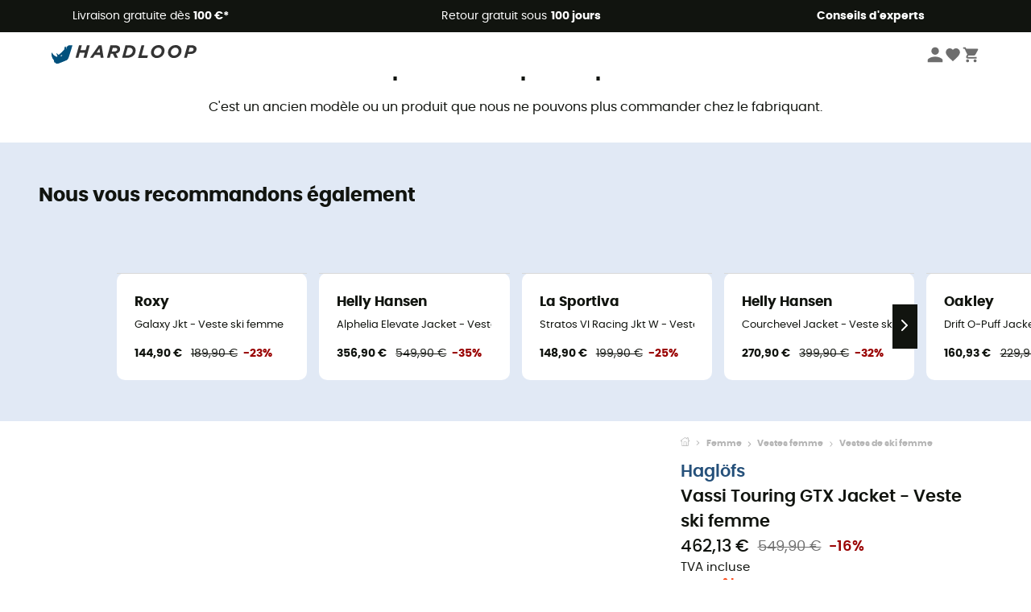

--- FILE ---
content_type: text/html; charset=utf-8
request_url: https://www.hardloop.fr/produit/33257-hagloefs-vassi-touring-gtx-jacket-veste-ski-femme
body_size: 76366
content:
<!DOCTYPE html><html lang="fr"><head><meta charSet="utf-8"/><meta name="viewport" content="width=device-width"/><link href="https://assets.calendly.com/assets/external/widget.css" rel="stylesheet"/><link rel="stylesheet" href="https://cdn.jsdelivr.net/npm/@alma/widgets@3.x.x/dist/widgets.min.css"/><title>Haglöfs Vassi Touring GTX Jacket - Veste ski femme | Hardloop</title><link id="linkCanonical" rel="canonical" href="https://www.hardloop.fr/produit/33257-hagloefs-vassi-touring-gtx-jacket-veste-ski-femme"/><meta name="description" lang="fr" content="Haglöfs Vassi Touring GTX Jacket - Veste ski femme ✓ Commandez votre équipement Haglöfs sur Hardloop ✓ Livraison &amp; retour gratuits ✓ Conseils d&#x27;expert"/><meta name="title" lang="fr" content="Haglöfs Vassi Touring GTX Jacket - Veste ski femme | Hardloop"/><meta property="og:type" content="website"/><meta property="og:url" content="https://www.hardloop.fr/produit/33257-hagloefs-vassi-touring-gtx-jacket-veste-ski-femme"/><meta property="og:image" content="https://images.hardloop.fr/281611-large_default/hagloefs-vassi-touring-gtx-jacket-veste-ski-femme.jpg"/><meta property="og:title" content="Haglöfs Vassi Touring GTX Jacket - Veste ski femme | Hardloop"/><meta property="og:description" content="Haglöfs Vassi Touring GTX Jacket - Veste ski femme ✓ Commandez votre équipement Haglöfs sur Hardloop ✓ Livraison &amp; retour gratuits ✓ Conseils d&#x27;expert"/><meta name="twitter:card" content="product"/><meta name="twitter:site" content="@Hardloop"/><meta name="twitter:creator" content="@Hardloop"/><meta name="twitter:title" content="Haglöfs Vassi Touring GTX Jacket - Veste ski femme | Hardloop"/><meta name="twitter:description" content="Haglöfs Vassi Touring GTX Jacket - Veste ski femme ✓ Commandez votre équipement Haglöfs sur Hardloop ✓ Livraison &amp; retour gratuits ✓ Conseils d&#x27;expert"/><meta name="twitter:image" content="https://images.hardloop.fr/281611-large_default/hagloefs-vassi-touring-gtx-jacket-veste-ski-femme.jpg"/><meta name="twitter:data1" content="Frost Blue / Dark Ocean"/><meta name="twitter:label1" content="Couleur"/><meta name="twitter:data2" content="462,13 €"/><meta name="twitter:label2" content="Montant"/><meta name="robots" id="robotsIndexFollow" content="index, follow"/><link rel="alternate" hrefLang="fr-fr" href="https://www.hardloop.fr/produit/33257-hagloefs-vassi-touring-gtx-jacket-veste-ski-femme"/><link rel="alternate" hrefLang="en-gb" href="https://www.hardloop.co.uk/product/33257-hagloefs-vassi-touring-gtx-jacket-ski-jacket-womens"/><link rel="alternate" hrefLang="de-de" href="https://www.hardloop.de/artikel/33257-hagloefs-vassi-touring-gtx-jacket-skijacke-damen"/><link rel="alternate" hrefLang="es" href="https://www.hardloop.es/producto/33257-hagloefs-vassi-touring-gtx-jacket-chaqueta-de-esqui-mujer"/><link rel="alternate" hrefLang="it-it" href="https://www.hardloop.it/prodotto/33257-hagloefs-vassi-touring-gtx-jacket-giacca-da-sci-donna"/><link rel="alternate" hrefLang="de-ch" href="https://www.hardloop.ch/artikel/33257-hagloefs-vassi-touring-gtx-jacket-skijacke-damen"/><link rel="alternate" hrefLang="fr-ch" href="https://fr.hardloop.ch/produit/33257-hagloefs-vassi-touring-gtx-jacket-veste-ski-femme"/><link rel="alternate" hrefLang="it-ch" href="https://it.hardloop.ch/prodotto/33257-hagloefs-vassi-touring-gtx-jacket-giacca-da-sci-donna"/><link rel="alternate" hrefLang="en-de" href="https://en.hardloop.de/product/33257-hagloefs-vassi-touring-gtx-jacket-ski-jacket-womens"/><link rel="alternate" hrefLang="en-ch" href="https://en.hardloop.ch/product/33257-hagloefs-vassi-touring-gtx-jacket-ski-jacket-womens"/><link rel="alternate" hrefLang="nl-nl" href="https://nl.hardloop.com/product/33257-hagloefs-vassi-touring-gtx-jacket-ski-jas-dames"/><link rel="alternate" hrefLang="da" href="https://www.hardloop.dk/produkt/33257-hagloefs-vassi-touring-gtx-jacket-skijakke-damer"/><link rel="alternate" hrefLang="sv" href="https://www.hardloop.se/produkt/33257-hagloefs-vassi-touring-gtx-jacket-skidjacka-dam"/><link rel="alternate" hrefLang="fi" href="https://www.hardloop.fi/tuotteen/33257-hagloefs-vassi-touring-gtx-jacket-laskettelutakki-naiset"/><link rel="alternate" hrefLang="de-at" href="https://www.hardloop.at/artikel/33257-hagloefs-vassi-touring-gtx-jacket-skijacke-damen"/><link rel="alternate" hrefLang="cs" href="https://www.hardloop.cz/produkt/33257-hagloefs-vassi-touring-gtx-jacket-damska-lyzarska-bunda"/><link rel="alternate" hrefLang="pl" href="https://www.hardloop.pl/oferta/33257-haglofs-vassi-touring-gtx-jacket-kurtka-narciarska-damska"/><link href="https://assets.calendly.com/assets/external/widget.css" rel="stylesheet"/><link href="https://assets.calendly.com/assets/external/widget.css" rel="stylesheet"/><meta name="next-head-count" content="43"/><meta property="fb:app_id" content="1553710858204972"/><meta name="google-signin-client_id" content="998540704-r4br47s553dst4cj60b01sm5j8q9nmd5.apps.googleusercontent.com"/><meta name="p:domain_verify" content="9d2f6b46402a1c940039349ce4746c46"/><link rel="manifest" href="/manifest.json"/><link href="https://fonts.googleapis.com" rel="preconnect"/><link href="https://apis.google.com" rel="preconnect"/><link href="https://www.google.com" rel="dns-prefetch"/><link type="image/png" rel="shortcut icon" sizes="32x32" href="https://img.hardloop.com/image/upload/w_32,f_auto,q_auto/v1626081886/front-media/favicon/favicon-32x32.png"/><link type="image/png" rel="shortcut icon" sizes="16x16" href="https://img.hardloop.com/image/upload/w_16,f_auto,q_auto/v1626081886/front-media/favicon/favicon-16x16.png"/><link rel="apple-touch-icon" sizes="32x32" href="https://img.hardloop.com/image/upload/w_32,f_auto,q_auto/v1626081886/front-media/favicon/favicon-32x32.png"/><meta name="theme-color" content="#0D426C"/><link rel="preload" href="/_next/static/css/d978ee1ccc0a0a7b.css" as="style"/><link rel="stylesheet" href="/_next/static/css/d978ee1ccc0a0a7b.css" data-n-g=""/><link rel="preload" href="/_next/static/css/ef46db3751d8e999.css" as="style"/><link rel="stylesheet" href="/_next/static/css/ef46db3751d8e999.css" data-n-p=""/><link rel="preload" href="/_next/static/css/9d85760df0d562a6.css" as="style"/><link rel="stylesheet" href="/_next/static/css/9d85760df0d562a6.css" data-n-p=""/><noscript data-n-css=""></noscript><script defer="" nomodule="" src="/_next/static/chunks/polyfills-c67a75d1b6f99dc8.js"></script><script src="/_next/static/chunks/webpack-b098da9c527491b8.js" defer=""></script><script src="/_next/static/chunks/framework-efd9b06bc990f6e4.js" defer=""></script><script src="/_next/static/chunks/main-24d1f2232d514e76.js" defer=""></script><script src="/_next/static/chunks/pages/_app-61f5b35cf237b7ec.js" defer=""></script><script src="/_next/static/chunks/fec483df-a384b651e20fee38.js" defer=""></script><script src="/_next/static/chunks/3154-c35df1e6dab5dd1e.js" defer=""></script><script src="/_next/static/chunks/4669-844f34c59f689e4a.js" defer=""></script><script src="/_next/static/chunks/8045-f1f9b715bdbced81.js" defer=""></script><script src="/_next/static/chunks/pages/produit/%5Bslug%5D-714646688f300fe9.js" defer=""></script><script src="/_next/static/276379d2a267f906b3198f448a4c9dad346c063d/_buildManifest.js" defer=""></script><script src="/_next/static/276379d2a267f906b3198f448a4c9dad346c063d/_ssgManifest.js" defer=""></script><style id="jss-server-side"></style></head><body><a class="skip-link" href="#app" aria-label="skip-link"></a><div id="form"></div><div id="__next"><div style="opacity:0;transition:opacity 200ms linear" pointer-events="none"><div style="background:white;height:2px;left:0;margin-left:-100%;position:fixed;top:0;transition:margin-left 200ms linear;width:100%;z-index:1031"></div></div><header class="header_header__3RG80"><div class="infoBar_infoBar__WNpzH "><div class="infoBar_promise__pKjvr infoBar_left__yDdK4"><span title="Livraison gratuite dès **100 €***"><span>Livraison gratuite dès <strong>100 €*</strong></span></span></div><div class="infoBar_promise__pKjvr infoBar_center__FSpKg"><span title="Retour gratuit sous **100 jours**"><span>Retour gratuit sous <strong>100 jours</strong></span></span></div><div class="infoBar_promise__pKjvr infoBar_right__J6J6s"><span title="**Conseils d&#x27;experts**"><strong>Conseils d&#x27;experts</strong></span><div class="infoBar_dropdown__86PxS" style="display:none"><div class="infoBar_link__aF9k1"><div><svg viewBox="0 0 20 20" width="25"><path d="M9.67,9H9.1a1.53,1.53,0,0,0-1.52,1.52.38.38,0,1,0,.75,0,.78.78,0,0,1,.77-.77h.57a.77.77,0,0,1,0,1.54H9.1a.38.38,0,1,0,0,.75h.57a.77.77,0,1,1,0,1.53H9.1a.77.77,0,0,1-.77-.76.38.38,0,1,0-.75,0A1.52,1.52,0,0,0,9.1,14.28h.57a1.52,1.52,0,0,0,1-2.66,1.48,1.48,0,0,0,.52-1.14A1.53,1.53,0,0,0,9.67,9Z"></path><path d="M17.1,4.4H15.76V3.06a.38.38,0,1,0-.75,0V4.4H7.19V3.06a.38.38,0,1,0-.75,0V4.4H5.1a.94.94,0,0,0-.94.94V15.62a1,1,0,0,0,.94,1h12a1,1,0,0,0,.94-1V5.34A.94.94,0,0,0,17.1,4.4Zm-12,.75H6.44v.76a.38.38,0,1,0,.75,0V5.15H15v.76a.38.38,0,1,0,.75,0V5.15H17.1a.19.19,0,0,1,.19.19V7.25H4.91V5.34A.18.18,0,0,1,5.1,5.15Zm12,10.67H5.1a.19.19,0,0,1-.19-.2V8H17.29v7.62A.2.2,0,0,1,17.1,15.82Z"></path><path d="M13.81,9a.41.41,0,0,0-.41.08l-1.14,1.15a.37.37,0,0,0,.53.53l.5-.5v3.66a.37.37,0,0,0,.38.37.36.36,0,0,0,.37-.37V9.34A.38.38,0,0,0,13.81,9Z"></path></svg></div><div><div class="infoBar_calendly__9AIkn">Prendre rendez-vous</div></div></div><div class="infoBar_link__aF9k1"><div><svg viewBox="0 0 20 20" width="25"><path d="M18.21,6v0h0a.4.4,0,0,0-.12-.16l0,0a.42.42,0,0,0-.19-.06H7.05a.43.43,0,0,0-.2.06l0,0a.28.28,0,0,0-.12.16h0V6a.43.43,0,0,0,0,.11V13A1.36,1.36,0,0,0,8,14.31h8.84A1.36,1.36,0,0,0,18.23,13V6.07A.43.43,0,0,0,18.21,6Zm-1.39.48-4,3.33a.62.62,0,0,1-.7,0l-4-3.34Zm.05,7.12H8A.61.61,0,0,1,7.42,13V6.87l4.23,3.51a1.37,1.37,0,0,0,.79.25,1.42,1.42,0,0,0,.83-.27l4.21-3.49V13A.61.61,0,0,1,16.87,13.56Z"></path><path d="M5.49,7.53H.91a.37.37,0,0,0-.37.37.38.38,0,0,0,.37.38H5.49a.38.38,0,0,0,.37-.38A.37.37,0,0,0,5.49,7.53Z"></path><path d="M5.49,9.28H2.66a.38.38,0,0,0-.37.38.37.37,0,0,0,.37.37H5.49a.37.37,0,0,0,.37-.37A.38.38,0,0,0,5.49,9.28Z"></path><path d="M5.49,11H4.07a.38.38,0,0,0-.37.38.37.37,0,0,0,.37.37H5.49a.37.37,0,0,0,.37-.37A.38.38,0,0,0,5.49,11Z"></path></svg></div><a href="https://faq.hardloop.com/hc/fr/requests/new">Contactez-nous</a></div><div class="infoBar_link__aF9k1"><div><svg viewBox="0 0 20 20" width="25"><path d="M10,12.87a.38.38,0,0,1-.38-.38,2.7,2.7,0,0,1,1.51-2.73,1.7,1.7,0,0,0,1-1.8A2,2,0,0,0,10,6.17a2.15,2.15,0,0,0-2.2,2,.38.38,0,1,1-.75,0,2.89,2.89,0,0,1,3-2.79A2.79,2.79,0,0,1,12.93,8a2.45,2.45,0,0,1-1.41,2.45,2,2,0,0,0-1.15,2.08A.38.38,0,0,1,10,12.87Z"></path><circle cx="9.99" cy="14" r="0.6"></circle><path d="M10,19.05a9.05,9.05,0,1,1,9.05-9A9.06,9.06,0,0,1,10,19.05ZM10,1.7A8.3,8.3,0,1,0,18.3,10,8.31,8.31,0,0,0,10,1.7Z"></path></svg></div><a href="https://faq.hardloop.com/hc/fr">FAQ</a></div><div class="infoBar_link__aF9k1"><div><svg viewBox="0 0 20 20" width="25"><path d="M14.42,2.83H8.8A1.38,1.38,0,0,0,7.43,4.2V16.76a1.41,1.41,0,0,0,1.41,1.41h5.58a1.37,1.37,0,0,0,1.37-1.37V4.2A1.37,1.37,0,0,0,14.42,2.83ZM8.18,5.48H15v9.4H8.18Zm0-1.28a.62.62,0,0,1,.62-.62h5.62A.62.62,0,0,1,15,4.2v.53H8.18ZM15,16.8a.62.62,0,0,1-.62.62H8.84a.67.67,0,0,1-.66-.66V15.63H15Z"></path><circle cx="11.61" cy="16.52" r="0.58"></circle><path d="M16.69,3.43a.36.36,0,0,1-.33-.19.37.37,0,0,1,.14-.51l2.4-1.32a.38.38,0,0,1,.37.66l-2.4,1.32A.39.39,0,0,1,16.69,3.43Z"></path><path d="M17.11,4.53a.38.38,0,0,1-.37-.32.37.37,0,0,1,.31-.42l2-.3a.38.38,0,0,1,.43.31.38.38,0,0,1-.32.43l-2,.3Z"></path><path d="M15.79,2.47a.35.35,0,0,1-.25-.1.37.37,0,0,1,0-.53l.66-.71a.38.38,0,0,1,.53,0,.37.37,0,0,1,0,.53l-.66.71A.36.36,0,0,1,15.79,2.47Z"></path></svg></div><span class="infoBar_phoneLink__8j_SZ">04 85 21 31 82</span></div></div></div></div><div class="menuTop_menuTop__UJSWg   "><a href="https://www.hardloop.fr/"><img src="https://img.hardloop.com/image/upload/v1696315049/Strapi/logo_fond_transparent_sans_debord_1_094eb0a716.svg" alt="Hardloop logo" width="180" height="24" class="menuTop_logo__bgvKo"/></a><div class="menuTop_account__qcCVi"><div class="user_user__ZvVk2"><div class="user_userNotConnected__Jrt_j"><svg viewBox="0 0 25 25" width="22" aria-hidden="true"><path d="M12.5,12.5A5.33,5.33,0,1,0,7.17,7.17,5.33,5.33,0,0,0,12.5,12.5Zm0,2.66C8.94,15.16,1.85,17,1.85,20.49v2.66h21.3V20.49C23.15,17,16.06,15.16,12.5,15.16Z"></path></svg><span>Me connecter</span></div><nav class="user_navNotConnected__RyZSF "><div>Accès</div><button>Me connecter</button><button>Mot de passe oublié</button></nav></div><span class="menuTop_accountIcons__2y9w3" title="Votre liste de souhaits"><svg viewBox="0 0 25 25" width="22" aria-hidden="true"><path d="M12.5,21.6l-1.44-1.31C6,15.66,2.58,12.6,2.58,8.85A5.4,5.4,0,0,1,8,3.4,5.94,5.94,0,0,1,12.5,5.47,5.94,5.94,0,0,1,17,3.4a5.4,5.4,0,0,1,5.46,5.45c0,3.75-3.37,6.81-8.48,11.45Z"></path></svg></span><span class="menuTop_accountIcons__2y9w3 " title="Mon panier"><svg viewBox="0 0 25 25" width="22" aria-hidden="true"><path d="M8.24,18.89A2.13,2.13,0,1,0,10.37,21,2.13,2.13,0,0,0,8.24,18.89Zm-6.39-17V4H4l3.83,8.08L6.38,14.67a2,2,0,0,0-.27,1,2.14,2.14,0,0,0,2.13,2.13H21V15.7H8.69a.27.27,0,0,1-.27-.27l0-.13,1-1.73h7.94a2.11,2.11,0,0,0,1.86-1.1L23,5.55A1,1,0,0,0,23.15,5,1.07,1.07,0,0,0,22.09,4H6.33l-1-2.13Zm17,17A2.13,2.13,0,1,0,21,21,2.13,2.13,0,0,0,18.89,18.89Z"></path></svg></span></div><div id="doof-results" class="doofinderResults_doofinderResults__xH8iF "><div class=""></div></div></div><div class="menuBottomMobile_level2Mobile__Y9DpG "><button type="button" class="menuBottomMobile_burger__Lzmmi" aria-label="Menu"><svg viewBox="0 0 28 28" width="25" aria-hidden="true"><path d="M3.5,21h21v-2.3h-21V21z M3.5,15.2h21v-2.3h-21V15.2z M3.5,7v2.3h21V7H3.5z"></path></svg></button><div class="menuDrawer_mobileNavDrawer__KrQWY "><div class="menuDrawer_navHeader__3SMIV"><div class="menuDrawer_dumyBack__9nP_2"></div><div></div><button type="button" aria-label="Fermer le menu"><svg viewBox="0 0 20 20" width="20" aria-hidden="true"><path d="M11.41,10,15.5,5.91A1,1,0,0,0,14.09,4.5L10,8.59,5.91,4.5A1,1,0,0,0,4.5,5.91L8.59,10,4.5,14.09a1,1,0,0,0,0,1.41,1,1,0,0,0,.71.29,1,1,0,0,0,.7-.29L10,11.41l4.09,4.09a1,1,0,0,0,.7.29,1,1,0,0,0,.71-.29,1,1,0,0,0,0-1.41Z"></path></svg></button></div><nav><button class="menuBottomMobile_subMenuBtn__xzEwd"><span>Vêtements<img alt="" width="20" aria-hidden="true"/></span><svg viewBox="0 0 20 20" width="20" aria-hidden="true" aria-label=""><path d="M7.66,16.8l6.09-6.09a1,1,0,0,0,0-1.42L7.66,3.2a1,1,0,0,0-1.41,0,1,1,0,0,0,0,1.41L11.63,10,6.25,15.39a1,1,0,0,0,0,1.41A1,1,0,0,0,7.66,16.8Z"></path></svg></button><button class="menuBottomMobile_subMenuBtn__xzEwd"><span>Chaussures<img alt="" width="20" aria-hidden="true"/></span><svg viewBox="0 0 20 20" width="20" aria-hidden="true" aria-label=""><path d="M7.66,16.8l6.09-6.09a1,1,0,0,0,0-1.42L7.66,3.2a1,1,0,0,0-1.41,0,1,1,0,0,0,0,1.41L11.63,10,6.25,15.39a1,1,0,0,0,0,1.41A1,1,0,0,0,7.66,16.8Z"></path></svg></button><button class="menuBottomMobile_subMenuBtn__xzEwd"><span>Randonnée<img alt="" width="20" aria-hidden="true"/></span><svg viewBox="0 0 20 20" width="20" aria-hidden="true" aria-label=""><path d="M7.66,16.8l6.09-6.09a1,1,0,0,0,0-1.42L7.66,3.2a1,1,0,0,0-1.41,0,1,1,0,0,0,0,1.41L11.63,10,6.25,15.39a1,1,0,0,0,0,1.41A1,1,0,0,0,7.66,16.8Z"></path></svg></button><button class="menuBottomMobile_subMenuBtn__xzEwd"><span>Trail-Running<img alt="" width="20" aria-hidden="true"/></span><svg viewBox="0 0 20 20" width="20" aria-hidden="true" aria-label=""><path d="M7.66,16.8l6.09-6.09a1,1,0,0,0,0-1.42L7.66,3.2a1,1,0,0,0-1.41,0,1,1,0,0,0,0,1.41L11.63,10,6.25,15.39a1,1,0,0,0,0,1.41A1,1,0,0,0,7.66,16.8Z"></path></svg></button><button class="menuBottomMobile_subMenuBtn__xzEwd"><span>Escalade<img alt="" width="20" aria-hidden="true"/></span><svg viewBox="0 0 20 20" width="20" aria-hidden="true" aria-label=""><path d="M7.66,16.8l6.09-6.09a1,1,0,0,0,0-1.42L7.66,3.2a1,1,0,0,0-1.41,0,1,1,0,0,0,0,1.41L11.63,10,6.25,15.39a1,1,0,0,0,0,1.41A1,1,0,0,0,7.66,16.8Z"></path></svg></button><button class="menuBottomMobile_subMenuBtn__xzEwd"><span>Vélo<img alt="" width="20" aria-hidden="true"/></span><svg viewBox="0 0 20 20" width="20" aria-hidden="true" aria-label=""><path d="M7.66,16.8l6.09-6.09a1,1,0,0,0,0-1.42L7.66,3.2a1,1,0,0,0-1.41,0,1,1,0,0,0,0,1.41L11.63,10,6.25,15.39a1,1,0,0,0,0,1.41A1,1,0,0,0,7.66,16.8Z"></path></svg></button><button class="menuBottomMobile_subMenuBtn__xzEwd"><span>Hiver<img alt="" width="20" aria-hidden="true"/></span><svg viewBox="0 0 20 20" width="20" aria-hidden="true" aria-label=""><path d="M7.66,16.8l6.09-6.09a1,1,0,0,0,0-1.42L7.66,3.2a1,1,0,0,0-1.41,0,1,1,0,0,0,0,1.41L11.63,10,6.25,15.39a1,1,0,0,0,0,1.41A1,1,0,0,0,7.66,16.8Z"></path></svg></button><button class="menuBottomMobile_subMenuBtn__xzEwd"><span>Activités<img alt="" width="20" aria-hidden="true"/></span><svg viewBox="0 0 20 20" width="20" aria-hidden="true" aria-label=""><path d="M7.66,16.8l6.09-6.09a1,1,0,0,0,0-1.42L7.66,3.2a1,1,0,0,0-1.41,0,1,1,0,0,0,0,1.41L11.63,10,6.25,15.39a1,1,0,0,0,0,1.41A1,1,0,0,0,7.66,16.8Z"></path></svg></button><button class="menuBottomMobile_subMenuBtn__xzEwd" style="color:#298415"><span>Seconde main<img alt="" src="https://img.hardloop.com/image/upload/v1679329434/Strapi/https_img_hardloop_com_image_upload_v1625236629_hardgreen_gxwwto_6e1e745e41_6898198744.svg" width="20" aria-hidden="true"/></span><svg viewBox="0 0 20 20" width="20" aria-hidden="true" aria-label=""><path d="M7.66,16.8l6.09-6.09a1,1,0,0,0,0-1.42L7.66,3.2a1,1,0,0,0-1.41,0,1,1,0,0,0,0,1.41L11.63,10,6.25,15.39a1,1,0,0,0,0,1.41A1,1,0,0,0,7.66,16.8Z"></path></svg></button><button class="menuBottomMobile_subMenuBtn__xzEwd"><span>Marques<img alt="" width="20" aria-hidden="true"/></span><svg viewBox="0 0 20 20" width="20" aria-hidden="true" aria-label=""><path d="M7.66,16.8l6.09-6.09a1,1,0,0,0,0-1.42L7.66,3.2a1,1,0,0,0-1.41,0,1,1,0,0,0,0,1.41L11.63,10,6.25,15.39a1,1,0,0,0,0,1.41A1,1,0,0,0,7.66,16.8Z"></path></svg></button><button class="menuBottomMobile_subMenuBtn__xzEwd" style="color:#9a0404"><span>Soldes<img alt="" width="20" aria-hidden="true"/></span><svg viewBox="0 0 20 20" width="20" aria-hidden="true" aria-label=""><path d="M7.66,16.8l6.09-6.09a1,1,0,0,0,0-1.42L7.66,3.2a1,1,0,0,0-1.41,0,1,1,0,0,0,0,1.41L11.63,10,6.25,15.39a1,1,0,0,0,0,1.41A1,1,0,0,0,7.66,16.8Z"></path></svg></button><button class="menuBottomMobile_subMenuBtn__xzEwd"><span>Magazine<img alt="" width="20" aria-hidden="true"/></span><svg viewBox="0 0 20 20" width="20" aria-hidden="true" aria-label=""><path d="M7.66,16.8l6.09-6.09a1,1,0,0,0,0-1.42L7.66,3.2a1,1,0,0,0-1.41,0,1,1,0,0,0,0,1.41L11.63,10,6.25,15.39a1,1,0,0,0,0,1.41A1,1,0,0,0,7.66,16.8Z"></path></svg></button><button class="menuBottomMobile_subMenuBtn__xzEwd"><span>Conseils d&#x27;experts</span><svg viewBox="0 0 20 20" width="20" aria-hidden="true" aria-label=""><path d="M7.66,16.8l6.09-6.09a1,1,0,0,0,0-1.42L7.66,3.2a1,1,0,0,0-1.41,0,1,1,0,0,0,0,1.41L11.63,10,6.25,15.39a1,1,0,0,0,0,1.41A1,1,0,0,0,7.66,16.8Z"></path></svg></button></nav></div><div class="menuDrawer_mobileNavDrawer__KrQWY "><div class="menuDrawer_navHeader__3SMIV"><button type="button" aria-label="Retour au niveau précédent"><svg viewBox="0 0 20 20" width="20" aria-hidden="true" aria-label=""><path d="M7.62,3.28l-6,6a1.06,1.06,0,0,0-.22.33,1,1,0,0,0,0,.76,1.06,1.06,0,0,0,.22.33l6,6A1,1,0,0,0,9,15.31L4.73,11h13a1,1,0,0,0,0-2H4.73L9,4.69A1,1,0,0,0,7.62,3.28Z"></path></svg></button><div></div><button type="button" aria-label="Fermer le menu"><svg viewBox="0 0 20 20" width="20" aria-hidden="true"><path d="M11.41,10,15.5,5.91A1,1,0,0,0,14.09,4.5L10,8.59,5.91,4.5A1,1,0,0,0,4.5,5.91L8.59,10,4.5,14.09a1,1,0,0,0,0,1.41,1,1,0,0,0,.71.29,1,1,0,0,0,.7-.29L10,11.41l4.09,4.09a1,1,0,0,0,.7.29,1,1,0,0,0,.71-.29,1,1,0,0,0,0-1.41Z"></path></svg></button></div><nav></nav></div><div class="menuDrawer_mobileNavDrawer__KrQWY "><div class="menuDrawer_navHeader__3SMIV"><button type="button" aria-label="Retour au niveau précédent"><svg viewBox="0 0 20 20" width="20" aria-hidden="true" aria-label=""><path d="M7.62,3.28l-6,6a1.06,1.06,0,0,0-.22.33,1,1,0,0,0,0,.76,1.06,1.06,0,0,0,.22.33l6,6A1,1,0,0,0,9,15.31L4.73,11h13a1,1,0,0,0,0-2H4.73L9,4.69A1,1,0,0,0,7.62,3.28Z"></path></svg></button><div></div><button type="button" aria-label="Fermer le menu"><svg viewBox="0 0 20 20" width="20" aria-hidden="true"><path d="M11.41,10,15.5,5.91A1,1,0,0,0,14.09,4.5L10,8.59,5.91,4.5A1,1,0,0,0,4.5,5.91L8.59,10,4.5,14.09a1,1,0,0,0,0,1.41,1,1,0,0,0,.71.29,1,1,0,0,0,.7-.29L10,11.41l4.09,4.09a1,1,0,0,0,.7.29,1,1,0,0,0,.71-.29,1,1,0,0,0,0-1.41Z"></path></svg></button></div><nav></nav></div><div class="menuBottomMobile_backgroundMobile__vNo1b "></div></div></header><div class="header_background__SDaDS "></div><div class="layout_mainContainer__usyQU" style="--padding:undefinedpx"><div class="layout_offers__xhlup"><div><p><a href="https://www.hardloop.fr/produits/6262-5-pourcent-2-produits-achetes">Soldes d'hiver ❄️ -5 % EXTRA dès 2 produits avec le code Snow5 !</a></p></div></div><div><div class="productShow_noProductContainer__8OtAC"><div><span>Ce produit n&#x27;est plus disponible</span><p>C&#x27;est un ancien modèle ou un produit que nous ne pouvons plus commander chez le fabriquant.</p></div><section class="slider_sliderContainer__Vy9s2  " style="background-color:#E1E9F5"><div class="slider_homeTitle__ghMkh"><h2>Nous vous recommandons également</h2><div class="slider_homeSubtitle__krChG"> </div></div><div class="slider_itemsOuter__Bp4TP"><div class="slider_itemsMiddle__yVtNN"><div class="slider_itemsInner__PxrcC" style="transform:translateX(0%)"><a class="productCard_itemCard__Jdruu " title="Roxy - Galaxy Jkt - Veste ski femme" href="https://www.hardloop.fr/produit/81386-roxy-galaxy-jkt-veste-ski-femme"><div class="productCard_photoContainer__3R1SN"><div class="lazyload-wrapper "><div class="lazyload-placeholder"></div></div><span class="productCard_eco__RVpXG">Eco-conçu</span></div><div class="productCard_content__ppVXr"><span class="productCard_brand__7C1uP">Roxy</span><div class="productCard_name__7uHde"><span>Galaxy Jkt - Veste ski femme<!-- --> </span></div><div class="productCard_priceReduction__TIkgX"><span class="productCard_newPrice__oV6mH">144,90 €</span><div><span class="productCard_oldPrice__1wNHl">189,90 €</span><span class="productCard_reduction__rmk2K">-23%</span></div></div></div></a><a class="productCard_itemCard__Jdruu " title="Helly Hansen - Alphelia Elevate Jacket - Veste ski femme" href="https://www.hardloop.fr/produit/89462-helly-hansen-alphelia-elevate-jacket-veste-ski-femme"><div class="productCard_photoContainer__3R1SN"><div class="lazyload-wrapper "><div class="lazyload-placeholder"></div></div><span class="productCard_eco__RVpXG">Eco-conçu</span></div><div class="productCard_content__ppVXr"><span class="productCard_brand__7C1uP">Helly Hansen</span><div class="productCard_name__7uHde"><span>Alphelia Elevate Jacket - Veste ski femme<!-- --> </span></div><div class="productCard_priceReduction__TIkgX"><span class="productCard_newPrice__oV6mH">356,90 €</span><div><span class="productCard_oldPrice__1wNHl">549,90 €</span><span class="productCard_reduction__rmk2K">-35%</span></div></div></div></a><a class="productCard_itemCard__Jdruu " title="La Sportiva - Stratos VI Racing Jkt W - Veste ski femme" href="https://www.hardloop.fr/produit/93135-la-sportiva-stratos-vi-racing-jkt-w-veste-ski-femme"><div class="productCard_photoContainer__3R1SN"><div class="lazyload-wrapper "><div class="lazyload-placeholder"></div></div></div><div class="productCard_content__ppVXr"><span class="productCard_brand__7C1uP">La Sportiva</span><div class="productCard_name__7uHde"><span>Stratos VI Racing Jkt W - Veste ski femme<!-- --> </span></div><div class="productCard_priceReduction__TIkgX"><span class="productCard_newPrice__oV6mH">148,90 €</span><div><span class="productCard_oldPrice__1wNHl">199,90 €</span><span class="productCard_reduction__rmk2K">-25%</span></div></div></div></a><a class="productCard_itemCard__Jdruu " title="Helly Hansen - Courchevel Jacket - Veste ski femme" href="https://www.hardloop.fr/produit/89492-helly-hansen-courchevel-jacket-veste-ski-femme"><div class="productCard_photoContainer__3R1SN"><div class="lazyload-wrapper "><div class="lazyload-placeholder"></div></div><span class="productCard_eco__RVpXG">Eco-conçu</span></div><div class="productCard_content__ppVXr"><span class="productCard_brand__7C1uP">Helly Hansen</span><div class="productCard_name__7uHde"><span>Courchevel Jacket - Veste ski femme<!-- --> </span></div><div class="productCard_priceReduction__TIkgX"><span class="productCard_newPrice__oV6mH">270,90 €</span><div><span class="productCard_oldPrice__1wNHl">399,90 €</span><span class="productCard_reduction__rmk2K">-32%</span></div></div></div></a><a class="productCard_itemCard__Jdruu " title="Oakley - Drift O-Puff Jacket - Veste ski femme" href="https://www.hardloop.fr/produit/87487-oakley-drift-o-puff-jacket-veste-ski-femme"><div class="productCard_photoContainer__3R1SN"><div class="lazyload-wrapper "><div class="lazyload-placeholder"></div></div></div><div class="productCard_content__ppVXr"><span class="productCard_brand__7C1uP">Oakley</span><div class="productCard_name__7uHde"><span>Drift O-Puff Jacket - Veste ski femme<!-- --> </span></div><div class="productCard_priceReduction__TIkgX"><span class="productCard_newPrice__oV6mH">160,93 €</span><div><span class="productCard_oldPrice__1wNHl">229,90 €</span><span class="productCard_reduction__rmk2K">-30%</span></div></div></div></a><a class="productCard_itemCard__Jdruu " title="Roxy - Snowdrift Jacket - Veste ski femme" href="https://www.hardloop.fr/produit/72846-roxy-snowdrift-jacket-veste-ski-femme"><div class="productCard_photoContainer__3R1SN"><div class="lazyload-wrapper "><div class="lazyload-placeholder"></div></div><span class="productCard_eco__RVpXG">Eco-conçu</span></div><div class="productCard_content__ppVXr"><span class="productCard_brand__7C1uP">Roxy</span><div class="productCard_name__7uHde"><span>Snowdrift Jacket - Veste ski femme<!-- --> </span></div><div class="productCard_priceReduction__TIkgX"><span class="productCard_newPrice__oV6mH">179,90 €</span><div><span class="productCard_oldPrice__1wNHl">239,90 €</span><span class="productCard_reduction__rmk2K">-25%</span></div></div></div></a><a class="productCard_itemCard__Jdruu " title="Kari Traa - Therese Jacket - Veste ski femme" href="https://www.hardloop.fr/produit/95812-kari-traa-therese-jacket-veste-ski-femme"><div class="productCard_photoContainer__3R1SN"><div class="lazyload-wrapper "><div class="lazyload-placeholder"></div></div><span class="productCard_eco__RVpXG">Eco-conçu</span></div><div class="productCard_content__ppVXr"><span class="productCard_brand__7C1uP">Kari Traa</span><div class="productCard_name__7uHde"><span>Therese Jacket - Veste ski femme<!-- --> </span></div><div class="productCard_priceReduction__TIkgX"><span class="productCard_newPrice__oV6mH">249,90 €</span><div><span class="productCard_oldPrice__1wNHl">299,90 €</span><span class="productCard_reduction__rmk2K">-16%</span></div></div></div></a><a class="productCard_itemCard__Jdruu " title="Roxy - Snowdrift Jacket - Veste ski femme" href="https://www.hardloop.fr/produit/89196-roxy-snowdrift-jacket-veste-ski-femme"><div class="productCard_photoContainer__3R1SN"><div class="lazyload-wrapper "><div class="lazyload-placeholder"></div></div><span class="productCard_eco__RVpXG">Eco-conçu</span></div><div class="productCard_content__ppVXr"><span class="productCard_brand__7C1uP">Roxy</span><div class="productCard_name__7uHde"><span>Snowdrift Jacket - Veste ski femme<!-- --> </span></div><div class="productCard_priceReduction__TIkgX"><span class="productCard_newPrice__oV6mH">181,90 €</span><div><span class="productCard_oldPrice__1wNHl">239,90 €</span><span class="productCard_reduction__rmk2K">-24%</span></div></div></div></a><a class="productCard_itemCard__Jdruu " title="Sportful - Engadin Wind Jacket - Veste ski de fond femme" href="https://www.hardloop.fr/produit/36111-sportful-engadin-wind-jacket-veste-ski-de-fond-femme"><div class="productCard_photoContainer__3R1SN"><div class="lazyload-wrapper "><div class="lazyload-placeholder"></div></div></div><div class="productCard_content__ppVXr"><span class="productCard_brand__7C1uP">Sportful</span><div class="productCard_name__7uHde"><span>Engadin Wind Jacket - Veste ski de fond femme<!-- --> </span></div><div class="productCard_priceReduction__TIkgX"><span class="productCard_newPrice__oV6mH">58,90 €</span><div><span class="productCard_oldPrice__1wNHl">129,90 €</span><span class="productCard_reduction__rmk2K">-54%</span></div></div></div></a><a class="productCard_itemCard__Jdruu " title="Protest - Prtdyna 3L - Veste ski femme" href="https://www.hardloop.fr/produit/87280-protest-prtdyna-3l-veste-ski-femme"><div class="productCard_photoContainer__3R1SN"><div class="lazyload-wrapper "><div class="lazyload-placeholder"></div></div><span class="productCard_eco__RVpXG">Eco-conçu</span></div><div class="productCard_content__ppVXr"><span class="productCard_brand__7C1uP">Protest</span><div class="productCard_name__7uHde"><span>Prtdyna 3L - Veste ski femme<!-- --> </span></div><div class="productCard_priceReduction__TIkgX"><span class="productCard_newPrice__oV6mH">162,90 €</span><div><span class="productCard_oldPrice__1wNHl">249,90 €</span><span class="productCard_reduction__rmk2K">-34%</span></div></div></div></a><a class="productCard_itemCard__Jdruu " title="Maloja - KorainM. - Veste ski femme" href="https://www.hardloop.fr/produit/87938-maloja-korainm-veste-ski-femme"><div class="productCard_photoContainer__3R1SN"><div class="lazyload-wrapper "><div class="lazyload-placeholder"></div></div><span class="productCard_eco__RVpXG">Eco-conçu</span></div><div class="productCard_content__ppVXr"><span class="productCard_brand__7C1uP">Maloja</span><div class="productCard_name__7uHde"><span>KorainM. - Veste ski femme<!-- --> </span></div><div class="productCard_priceReduction__TIkgX"><span class="productCard_newPrice__oV6mH">209,90 €</span><div><span class="productCard_oldPrice__1wNHl">259,90 €</span><span class="productCard_reduction__rmk2K">-19%</span></div></div></div></a><a class="productCard_itemCard__Jdruu " title="adidas - Terrex 2L Insulated Jkt - Veste ski femme" href="https://www.hardloop.fr/produit/88496-adidas-terrex-2l-insulated-jkt-veste-ski-femme"><div class="productCard_photoContainer__3R1SN"><div class="lazyload-wrapper "><div class="lazyload-placeholder"></div></div><span class="productCard_eco__RVpXG">Eco-conçu</span></div><div class="productCard_content__ppVXr"><span class="productCard_brand__7C1uP">adidas</span><div class="productCard_name__7uHde"><span>Terrex 2L Insulated Jkt - Veste ski femme<!-- --> </span></div><div class="productCard_priceReduction__TIkgX"><span class="productCard_newPrice__oV6mH">166,90 €</span><div><span class="productCard_oldPrice__1wNHl">249,90 €</span><span class="productCard_reduction__rmk2K">-33%</span></div></div></div></a><a class="productCard_itemCard__Jdruu " title="Maloja - VolandM. - Veste ski femme" href="https://www.hardloop.fr/produit/88024-maloja-volandm-veste-ski-femme"><div class="productCard_photoContainer__3R1SN"><div class="lazyload-wrapper "><div class="lazyload-placeholder"></div></div><span class="productCard_eco__RVpXG">Eco-conçu</span></div><div class="productCard_content__ppVXr"><span class="productCard_brand__7C1uP">Maloja</span><div class="productCard_name__7uHde"><span>VolandM. - Veste ski femme<!-- --> </span></div><div class="productCard_priceReduction__TIkgX"><span class="productCard_newPrice__oV6mH">223,90 €</span><div><span class="productCard_oldPrice__1wNHl">279,90 €</span><span class="productCard_reduction__rmk2K">-20%</span></div></div></div></a><a class="productCard_itemCard__Jdruu " title="Columbia - Roaring Fork II Down Jacket - Veste ski femme" href="https://www.hardloop.fr/produit/69813-columbia-roaring-fork-ii-down-jacket-veste-ski-femme"><div class="productCard_photoContainer__3R1SN"><div class="lazyload-wrapper "><div class="lazyload-placeholder"></div></div><span class="productCard_eco__RVpXG">Eco-conçu</span></div><div class="productCard_content__ppVXr"><span class="productCard_brand__7C1uP">Columbia</span><div class="productCard_name__7uHde"><span>Roaring Fork II Down Jacket - Veste ski femme<!-- --> </span></div><div class="productCard_priceReduction__TIkgX"><span class="productCard_newPrice__oV6mH">134,90 €</span><div><span class="productCard_oldPrice__1wNHl">299,90 €</span><span class="productCard_reduction__rmk2K">-55%</span></div></div></div></a></div><div class="slider_itemsNav__iNoC1"><button style="display:none"><svg viewBox="0 0 20 20" width="20" aria-hidden="true" aria-label=""><path d="m12.34,3.2l-6.09,6.1c-.39.39-.39,1.02,0,1.41l6.09,6.1c.39.39,1.02.39,1.41,0,.2-.2.29-.45.29-.71s-.1-.51-.29-.71l-5.39-5.39,5.39-5.39c.2-.2.29-.45.29-.71s-.1-.51-.29-.71c-.39-.39-1.02-.39-1.41,0Z"></path></svg></button><button class="slider_right__x61rk" style="display:block"><svg viewBox="0 0 20 20" width="20" aria-hidden="true" aria-label=""><path d="M7.66,16.8l6.09-6.09a1,1,0,0,0,0-1.42L7.66,3.2a1,1,0,0,0-1.41,0,1,1,0,0,0,0,1.41L11.63,10,6.25,15.39a1,1,0,0,0,0,1.41A1,1,0,0,0,7.66,16.8Z"></path></svg></button></div></div></div></section></div><div class="productShow_productTop__K6GXq container1200"><div class="productImages_imagesContainer__qwCTR  "><div><div class="productImages_sliderContainer__xeE_Y"><div class="productImages_thumbnails__CMfJV"><div class="productImages_thumbInner__WfAZ6"></div></div><div class="productImages_imagesOuter__ZnNCn"><div><style>
        #eco-conçu, #div-eco-conçu { background-color: #298415;  }
        
      </style><div id="div-eco-conçu" class="productImages_ecoButton__E1crU "><span id="eco-conçu">Eco-conçu</span></div></div><div class="productImages_imagesInner__qtqoT"></div></div></div></div></div><div class="productImages_zoomPopup__qzUsJ "></div><div class="productInfos_infosContainer__WJ2Ou"><ul class="breadcrumbs_breadcrumbs__T6NlD "><li><a href="https://www.hardloop.fr/"><svg viewBox="0 0 20 20" width="12" class="breadcrumbs_home__25tRc"><path d="M19.32,6.49,17.5,5.22V1.49A1.38,1.38,0,0,0,16.12.11H15.3a1.39,1.39,0,0,0-1.39,1.38V2.72L10,0,.68,6.48A1.38,1.38,0,0,0,.06,7.64V9.4H2.5v9.22A1.38,1.38,0,0,0,3.89,20H16.11a1.38,1.38,0,0,0,1.39-1.38V9.4h2.44V7.64A1.38,1.38,0,0,0,19.32,6.49ZM7.72,18.86V11.28A.25.25,0,0,1,8,11H12a.25.25,0,0,1,.24.25v7.58ZM18.81,8.26H16.36V18.62a.25.25,0,0,1-.25.24H13.42V11.28A1.38,1.38,0,0,0,12,9.89H8a1.38,1.38,0,0,0-1.38,1.39v7.58H3.89a.25.25,0,0,1-.25-.24V8.26H1.19V7.64a.26.26,0,0,1,.13-.21l8.68-6L15.05,4.9V1.49a.25.25,0,0,1,.25-.24h.82a.24.24,0,0,1,.24.24V5.82l2.31,1.61h0a.24.24,0,0,1,.12.2Z"></path></svg><svg viewBox="0 0 20 20" width="10"><path d="M7.66,16.8l6.09-6.09a1,1,0,0,0,0-1.42L7.66,3.2a1,1,0,0,0-1.41,0,1,1,0,0,0,0,1.41L11.63,10,6.25,15.39a1,1,0,0,0,0,1.41A1,1,0,0,0,7.66,16.8Z"></path></svg></a></li><li><a title="Femme" href="https://www.hardloop.fr/produits/517-vetements-et-equipement-plein-air-femme">Femme</a><svg viewBox="0 0 20 20" width="10"><path d="M7.66,16.8l6.09-6.09a1,1,0,0,0,0-1.42L7.66,3.2a1,1,0,0,0-1.41,0,1,1,0,0,0,0,1.41L11.63,10,6.25,15.39a1,1,0,0,0,0,1.41A1,1,0,0,0,7.66,16.8Z"></path></svg></li><li><a title="Vestes femme" href="https://www.hardloop.fr/produits/519-vestes-femme">Vestes femme</a><svg viewBox="0 0 20 20" width="10"><path d="M7.66,16.8l6.09-6.09a1,1,0,0,0,0-1.42L7.66,3.2a1,1,0,0,0-1.41,0,1,1,0,0,0,0,1.41L11.63,10,6.25,15.39a1,1,0,0,0,0,1.41A1,1,0,0,0,7.66,16.8Z"></path></svg></li><li><a title="Vestes de ski femme" href="https://www.hardloop.fr/produits/544-vestes-de-ski-femme">Vestes de ski femme</a></li></ul><h1 class="productInfos_productName__qs2zg"><a class="productInfos_manufacturer__jIf80" href="https://www.hardloop.fr/marques/2232-haglofs">Haglöfs</a><span>Vassi Touring GTX Jacket - Veste ski femme</span></h1><a href="#bv-reviews"></a><div class="productInfos_priceContainer__AGvs7"><span class="productInfos_normalPrice__USOo4">462,13 €</span><div><span class="productInfos_oldPrice__FyrOw">549,90 €</span><span class="productInfos_reduction__vgbzJ">-16%</span></div></div><div class="productInfos_priceContainer__AGvs7"><span class="productInfos_includedVat__9UY6n">TVA incluse</span></div><div class="productInfos_almaWidgetContainer__SvxSv">ou <div id="alma-widget"></div> avec <svg viewBox="0 0 360 109" width="50" aria-hidden="true" aria-label="" fill="none" xmlns="http://www.w3.org/2000/svg"><path d="M333.24 28.3462V38.4459C327.504 31.1018 319.176 26.5132 309.288 26.5132C290.208 26.5132 275.424 43.5497 275.424 64.5757C275.424 85.6018 290.208 102.638 309.288 102.638C319.872 102.638 328.668 97.3908 334.416 89.1241V100.817H352.668V28.3462H333.24ZM314.028 84.4876C303.42 84.4876 294.828 75.574 294.828 64.5757C294.828 53.5775 303.42 44.6639 314.028 44.6639C324.636 44.6639 333.228 53.5775 333.228 64.5757C333.228 75.574 324.636 84.4876 314.028 84.4876ZM109.5 8.23073H128.916V100.805H109.5V8.23073ZM151.248 59.7356C151.248 39.8117 163.5 26.5252 180.468 26.5252C191.004 26.5252 199.332 31.1976 204.348 39.1648C209.376 31.1976 217.692 26.5252 228.228 26.5252C245.196 26.5252 257.448 39.8117 257.448 59.7356V100.817H238.032V57.639C238.032 49.8635 232.872 44.7957 226.044 44.7957C219.216 44.7957 214.056 49.8755 214.056 57.639V100.817H194.64V57.639C194.64 49.8635 189.48 44.7957 182.652 44.7957C175.824 44.7957 170.664 49.8755 170.664 57.639V100.817H151.248V59.7356ZM74.34 29.101C69.744 11.9088 60.0241 6.40967 50.772 6.40967C41.5201 6.40967 31.8 11.9088 27.204 29.101L7.24805 100.829H26.916C30.12 88.8485 39.996 82.1753 50.772 82.1753C61.548 82.1753 71.424 88.8605 74.6281 100.829H94.3081L74.34 29.101ZM50.772 65.4623C44.508 65.4623 38.8321 67.8345 34.6441 71.6803L45.924 29.9397C47.0041 25.9501 48.6001 24.6802 50.784 24.6802C52.9681 24.6802 54.5641 25.9501 55.6441 29.9397L66.912 71.6803C62.724 67.8345 57.036 65.4623 50.772 65.4623Z" fill="#FA5022"></path></svg></div><div class="productInfos_combinationsContainer__gNwXo"><div class="productInfos_colorContainer__g_8T_"><label for="color" class="productInfos_colorTitle__9dw_l">Couleur<!-- --> : <span>Frost Blue / Dark Ocean</span></label><ul class="productInfos_colors__ZuItn" id="color"><li class="productInfos_chosenColor__eDjW9"><div class="lazyload-wrapper "><div class="lazyload-placeholder"></div></div></li></ul></div><div class="productInfos_colorContainer__g_8T_"><div class="productInfos_sizeHeader__BVQtf"><label for="size" class="productInfos_colorTitle__9dw_l">Taille<!-- --> :</label><div><a class="sizeChart_sizeChart__Lg9Gq" target="_blank" href="/boutique/content/104-guide-des-tailles-haglofs" rel="noreferrer">Guide des tailles</a></div></div><select class="productInfos_sizeField__oeY1o" id="size"><option value="412779" selected="">XS - Epuisé</option><option value="412780">S - Epuisé</option><option value="412781">M - Epuisé</option><option value="412782">L - Epuisé</option><option value="412783">XL - Epuisé</option><option value="412784">XXL - Epuisé</option></select></div></div><div class="productInfos_payment__a2Dls"><div class="productInfos_cartWishContainer__WEYwf"><button type="submit" disabled="" class="productInfos_addCart__eH1E2  productInfos_noCombAvailable__8J2ag mainCta_mainCta__Ergwr" style="--backgroundColor:#298415;--textColor:white;--backgroundColorHover:#1c620d;--textSize:1.3125rem">Plus disponible</button><button type="button" class="productInfos_heartBtn__5m2MB"><svg viewBox="0 0 20 20" class="productInfos_heartEmpty__EXsyq" width="25"><path d="M10,18h0a1.26,1.26,0,0,1-.93-.43l-7-8.16A.41.41,0,0,1,2,9.3,4.61,4.61,0,0,1,8.68,3.05,4.69,4.69,0,0,1,10,4.8a4.69,4.69,0,0,1,1.32-1.75A4.6,4.6,0,0,1,18,9.3a.24.24,0,0,1-.06.11l-7,8.16A1.22,1.22,0,0,1,10,18Z"></path></svg></button></div></div><div id="product-promises" class="productInfos_promises__BeAdC"><div class="productInfos_promise__TWwfj productInfos_delivery___b9IW"><svg viewBox="0 0 20 20" width="25"><path d="M16.18,8.81a4,4,0,0,0-.7.07L14,4.23H11.66V5h1.77l.46,1.41-6.09,1-.29-1h.94V5.64H5.59v.75H6.73l.39,1.4L5.76,9.41a3.4,3.4,0,0,0-1.94-.6A3.5,3.5,0,1,0,6.33,9.89l1-1.22,1,3.55a1.32,1.32,0,0,0-.28.78,1.33,1.33,0,0,0,2.66,0,1.29,1.29,0,0,0-.21-.67l3.92-4.22.32,1a3.47,3.47,0,1,0,1.42-.31ZM6.55,12.29A2.73,2.73,0,1,1,3.82,9.56,2.66,2.66,0,0,1,5.27,10L3.54,12.05l.57.49,1.73-2.07A2.71,2.71,0,0,1,6.55,12.29ZM9.4,13.58A.58.58,0,1,1,10,13,.58.58,0,0,1,9.4,13.58ZM10,11.81a1.33,1.33,0,0,0-.57-.14,1.35,1.35,0,0,0-.4.08L8,8.15l6.12-1,.06.18ZM16.18,15A2.72,2.72,0,0,1,15,9.84l.82,2.57.71-.23-.82-2.57a2.42,2.42,0,0,1,.47,0,2.73,2.73,0,1,1,0,5.46Z"></path></svg><div><span>Livraison gratuite</span></div></div><div class="productInfos_promise__TWwfj"><svg viewBox="0 0 20 20" width="25"><path d="M19.17,11.35,17.29,9.48a.37.37,0,0,0-.53,0,.39.39,0,0,0,0,.53L18,11.24H13.21a.38.38,0,0,0,0,.75H18l-1.24,1.23a.39.39,0,0,0,0,.53.4.4,0,0,0,.27.11.38.38,0,0,0,.26-.11l1.88-1.87A.39.39,0,0,0,19.17,11.35Z"></path><path d="M13.9,12.62v1.22L8.48,15.65V8.86L9.9,10.28a.39.39,0,0,0,.27.11l.12,0,3.61-1.2v1.44h.75V8.93l1.82-.61a.38.38,0,0,0,.25-.27.37.37,0,0,0-.1-.35L14.53,5.64h0a.21.21,0,0,0-.1-.06s0,0,0,0L8.23,3.47a.46.46,0,0,0-.26,0L2.46,5.55h0a.42.42,0,0,0-.14.09l-1.91,2A.36.36,0,0,0,.31,8a.4.4,0,0,0,.24.27l1.67.61v5.25a.39.39,0,0,0,.25.35l5.5,2a.31.31,0,0,0,.13,0l.12,0,6.17-2.06a.38.38,0,0,0,.26-.35v-1.5ZM15.65,7.8l-1.51.5h0L10.27,9.59,8.8,8.12l1-.33,4.38-1.45Zm-14.31,0L2.7,6.34,7.42,8.1,6,9.47Zm6.39,7.88L3,13.85V9.15l3,1.11.13,0a.42.42,0,0,0,.26-.1L7.73,8.85Zm.38-8.07L3.67,5.9,8.11,4.23l5,1.68-1.59.53Z"></path></svg><span><sub>Retour gratuit sous 100 jours</sub></span></div><div class="productInfos_promise__TWwfj"><svg viewBox="0 0 20 20" width="25"><path d="M15.86,17.49l-.1,0a.34.34,0,0,1-.25-.24c-1.46-4.57-2.33-6.82-5.82-9.57,4.35,4.64,4.85,7.39,4.88,7.52a.37.37,0,0,1-.23.41c-2.12.86-3.83.93-5.25.22C6.53,14.54,5.56,11,4.7,7.78A18.42,18.42,0,0,0,3,3.09a.38.38,0,0,1,0-.4.4.4,0,0,1,.36-.18c.42,0,10.25,1,13,5.92a6.21,6.21,0,0,1-.14,6,15.36,15.36,0,0,1,.69,2.08.37.37,0,0,1-.12.38l-.68.56A.34.34,0,0,1,15.86,17.49ZM6.2,4.43a.36.36,0,0,1,.2.06c6.74,4.2,7.83,6.32,9.65,12l.06-.06a14.1,14.1,0,0,0-.66-1.89.37.37,0,0,1,0-.31c1-2.05,1.1-3.87.24-5.42C13.57,5,6.35,3.67,4,3.35A24.74,24.74,0,0,1,5.43,7.59c.81,3,1.74,6.43,4,7.55A5.37,5.37,0,0,0,13.75,15C13.43,14,12,10.41,6,5.09a.37.37,0,0,1,0-.51A.36.36,0,0,1,6.2,4.43Z"></path></svg><span><sub>CO<sub>2</sub> compensé</sub></span></div></div><div class="linkedProducts_isDesktop__B_8ko"></div></div></div><div class="productShow_infosDetails__Ix_3R"><div class="productDescription_description__grphn"><button type="button" aria-expanded="false" class="productShow_accordionTitle__nujCH "><span>Description</span><svg viewBox="0 0 20 20" width="20" class=""><path d="M3.2,7.66l6.09,6.09a1,1,0,0,0,1.42,0L16.8,7.66a1,1,0,0,0,0-1.41,1,1,0,0,0-1.41,0L10,11.63,4.61,6.25a1,1,0,0,0-1.41,0A1,1,0,0,0,3.2,7.66Z"></path></svg></button><div class="productShow_accordionContent__Zqz3_  productDescription_descContainer__Po88L"><div class="productDescription_hardguideCard__0gynM"><div class="hardguides_hardguideCard__uU3kX "><div class="hardguides_card__AIT2T"><div class="hardguides_header__IJIx7"><span>Besoin d&#x27;un conseil ?</span><span>Consultez nos hardguides !</span></div><div class="hardguides_guide__mAxlT"><div class="hardguides_photo__Q4OVA"><span style="box-sizing:border-box;display:inline-block;overflow:hidden;width:initial;height:initial;background:none;opacity:1;border:0;margin:0;padding:0;position:relative;max-width:100%"><span style="box-sizing:border-box;display:block;width:initial;height:initial;background:none;opacity:1;border:0;margin:0;padding:0;max-width:100%"><img style="display:block;max-width:100%;width:initial;height:initial;background:none;opacity:1;border:0;margin:0;padding:0" alt="" aria-hidden="true" src="data:image/svg+xml,%3csvg%20xmlns=%27http://www.w3.org/2000/svg%27%20version=%271.1%27%20width=%27400%27%20height=%27400%27/%3e"/></span><img alt="Théo - HardGuide" src="[data-uri]" decoding="async" data-nimg="intrinsic" class="" style="position:absolute;top:0;left:0;bottom:0;right:0;box-sizing:border-box;padding:0;border:none;margin:auto;display:block;width:0;height:0;min-width:100%;max-width:100%;min-height:100%;max-height:100%;object-fit:cover"/><noscript><img alt="Théo - HardGuide" srcSet="/_next/image?url=https%3A%2F%2Fimg.hardloop.com%2Fimage%2Fupload%2Fw_400%2Ch_400%2Cq_100%2Cf_auto%2FStrapi%2FTheo_Hard_Guide_54b63a6e38&amp;w=640&amp;q=100 1x, /_next/image?url=https%3A%2F%2Fimg.hardloop.com%2Fimage%2Fupload%2Fw_400%2Ch_400%2Cq_100%2Cf_auto%2FStrapi%2FTheo_Hard_Guide_54b63a6e38&amp;w=828&amp;q=100 2x" src="/_next/image?url=https%3A%2F%2Fimg.hardloop.com%2Fimage%2Fupload%2Fw_400%2Ch_400%2Cq_100%2Cf_auto%2FStrapi%2FTheo_Hard_Guide_54b63a6e38&amp;w=828&amp;q=100" decoding="async" data-nimg="intrinsic" style="position:absolute;top:0;left:0;bottom:0;right:0;box-sizing:border-box;padding:0;border:none;margin:auto;display:block;width:0;height:0;min-width:100%;max-width:100%;min-height:100%;max-height:100%;object-fit:cover" class="" loading="lazy"/></noscript></span></div><div><span>Théo</span><span>Expert produits</span></div></div><div class="hardguides_footer__fpYzp"><div><svg viewBox="0 0 20 20" width="25"><path d="M18.21,6v0h0a.4.4,0,0,0-.12-.16l0,0a.42.42,0,0,0-.19-.06H7.05a.43.43,0,0,0-.2.06l0,0a.28.28,0,0,0-.12.16h0V6a.43.43,0,0,0,0,.11V13A1.36,1.36,0,0,0,8,14.31h8.84A1.36,1.36,0,0,0,18.23,13V6.07A.43.43,0,0,0,18.21,6Zm-1.39.48-4,3.33a.62.62,0,0,1-.7,0l-4-3.34Zm.05,7.12H8A.61.61,0,0,1,7.42,13V6.87l4.23,3.51a1.37,1.37,0,0,0,.79.25,1.42,1.42,0,0,0,.83-.27l4.21-3.49V13A.61.61,0,0,1,16.87,13.56Z"></path><path d="M5.49,7.53H.91a.37.37,0,0,0-.37.37.38.38,0,0,0,.37.38H5.49a.38.38,0,0,0,.37-.38A.37.37,0,0,0,5.49,7.53Z"></path><path d="M5.49,9.28H2.66a.38.38,0,0,0-.37.38.37.37,0,0,0,.37.37H5.49a.37.37,0,0,0,.37-.37A.38.38,0,0,0,5.49,9.28Z"></path><path d="M5.49,11H4.07a.38.38,0,0,0-.37.38.37.37,0,0,0,.37.37H5.49a.37.37,0,0,0,.37-.37A.38.38,0,0,0,5.49,11Z"></path></svg><span class="hardguides_pointer__l_9mJ"><span>Contacter par message</span></span></div><div><svg viewBox="0 0 20 20" width="25"><path d="M14.42,2.83H8.8A1.38,1.38,0,0,0,7.43,4.2V16.76a1.41,1.41,0,0,0,1.41,1.41h5.58a1.37,1.37,0,0,0,1.37-1.37V4.2A1.37,1.37,0,0,0,14.42,2.83ZM8.18,5.48H15v9.4H8.18Zm0-1.28a.62.62,0,0,1,.62-.62h5.62A.62.62,0,0,1,15,4.2v.53H8.18ZM15,16.8a.62.62,0,0,1-.62.62H8.84a.67.67,0,0,1-.66-.66V15.63H15Z"></path><circle cx="11.61" cy="16.52" r="0.58"></circle><path d="M16.69,3.43a.36.36,0,0,1-.33-.19.37.37,0,0,1,.14-.51l2.4-1.32a.38.38,0,0,1,.37.66l-2.4,1.32A.39.39,0,0,1,16.69,3.43Z"></path><path d="M17.11,4.53a.38.38,0,0,1-.37-.32.37.37,0,0,1,.31-.42l2-.3a.38.38,0,0,1,.43.31.38.38,0,0,1-.32.43l-2,.3Z"></path><path d="M15.79,2.47a.35.35,0,0,1-.25-.1.37.37,0,0,1,0-.53l.66-.71a.38.38,0,0,1,.53,0,.37.37,0,0,1,0,.53l-.66.71A.36.36,0,0,1,15.79,2.47Z"></path></svg><span class="hardguides_pointer__l_9mJ">+33 (0)4 85 21 31 82</span></div><div class="hardguides_appointement__a1PK6"><svg viewBox="0 0 20 20" width="25"><path d="M9.67,9H9.1a1.53,1.53,0,0,0-1.52,1.52.38.38,0,1,0,.75,0,.78.78,0,0,1,.77-.77h.57a.77.77,0,0,1,0,1.54H9.1a.38.38,0,1,0,0,.75h.57a.77.77,0,1,1,0,1.53H9.1a.77.77,0,0,1-.77-.76.38.38,0,1,0-.75,0A1.52,1.52,0,0,0,9.1,14.28h.57a1.52,1.52,0,0,0,1-2.66,1.48,1.48,0,0,0,.52-1.14A1.53,1.53,0,0,0,9.67,9Z"></path><path d="M17.1,4.4H15.76V3.06a.38.38,0,1,0-.75,0V4.4H7.19V3.06a.38.38,0,1,0-.75,0V4.4H5.1a.94.94,0,0,0-.94.94V15.62a1,1,0,0,0,.94,1h12a1,1,0,0,0,.94-1V5.34A.94.94,0,0,0,17.1,4.4Zm-12,.75H6.44v.76a.38.38,0,1,0,.75,0V5.15H15v.76a.38.38,0,1,0,.75,0V5.15H17.1a.19.19,0,0,1,.19.19V7.25H4.91V5.34A.18.18,0,0,1,5.1,5.15Zm12,10.67H5.1a.19.19,0,0,1-.19-.2V8H17.29v7.62A.2.2,0,0,1,17.1,15.82Z"></path><path d="M13.81,9a.41.41,0,0,0-.41.08l-1.14,1.15a.37.37,0,0,0,.53.53l.5-.5v3.66a.37.37,0,0,0,.38.37.36.36,0,0,0,.37-.37V9.34A.38.38,0,0,0,13.81,9Z"></path></svg><div><div class="infoBar_calendly__9AIkn">Prendre rendez-vous</div></div></div></div></div><div class="hardguides_shadow__q8XAd"></div></div></div><div><div class=" "><h2 class="productShow_productTitles__LilRz"><p>Pour sortir des sentiers battus !</p>
</h2><div class="productDescription_descContent__UgocM"><p>Pour une session engagée hors des pistes, mieux vaut un équipement de qualité pour être bien protégé. La <strong>veste Vassi Touring GTX Jacket</strong> pour <strong>femme</strong> est l'alliée de toute skieuse. Cette <strong>veste de ski</strong> de la marque <strong>Haglöfs</strong> est dotée des meilleures caractéristiques qu'une <strong>veste de ski</strong> se doit de comporter. Un tissu <strong>Gore-Tex® Active</strong> imperméable et respirant, de nombreuses poches, des ouvertures d'aérations et une capuche compatible avec le port du casque. Une veste de ski complète pour les activités intenses !</p>

<ul><li>Matières : 100 % polyamide</li>
	<li>Fabriqué en tissu GORE-TEX Active. Fabriqué en tissu GORE-TEX Active, vous garantit de vous garder au sec (Guaranteed To Keep You Dry™)</li>
	<li>Ouvertures d'aération zippées sur la poitrine</li>
	<li>Deux poches zippées sur la poitrine et une poche poitrine intérieure</li>
	<li>Capuche réglable compatible avec votre casque</li>
	<li>Manches articulées</li>
	<li>Poignets et ourlet du bas réglables</li>
	<li>Contient du tissu recyclé</li>
	<li>Réflecteur Recco®</li>
	<li>Poids : 700 g</li>
</ul></div></div></div></div></div><div class="technicalTable_techTable___FdiI "><button type="button" aria-expanded="false" class="productShow_accordionTitle__nujCH productShow_last__gkXOa"><span>Spécificités techniques</span><svg viewBox="0 0 20 20" width="20" class="" aria-hidden="true"><path d="M3.2,7.66l6.09,6.09a1,1,0,0,0,1.42,0L16.8,7.66a1,1,0,0,0,0-1.41,1,1,0,0,0-1.41,0L10,11.63,4.61,6.25a1,1,0,0,0-1.41,0A1,1,0,0,0,3.2,7.66Z"></path></svg></button><div class="productShow_accordionContent__Zqz3_ "><div class="technicalTable_techAll__aHiZN  "><div class="technicalTable_hardguideCardTech__XcXwa"></div><div class="technicalTable_techWithtitle__T_js4"><h2 class="productShow_productTitles__LilRz productShow_techProductTitle__e_2QD">Spécificités techniques</h2><div class="technicalTable_techContainer__3ppEc"><div class="technicalTable_techColumn__zCW_r"><div class="technicalTable_techElement__F1l9w"><span class="technicalTable_techTitle__g1Isp">Recommandé pour</span><span>Ski de randonnée</span></div><div class="technicalTable_techElement__F1l9w"><span class="technicalTable_techTitle__g1Isp">Genre</span><span>Femme</span></div><div class="technicalTable_techElement__F1l9w"><span class="technicalTable_techTitle__g1Isp">Poids</span><span>700 g</span></div><div class="technicalTable_techElement__F1l9w"><span class="technicalTable_techTitle__g1Isp">Nom du produit</span><span>Vassi Touring GTX Jacket</span></div><div class="technicalTable_techElement__F1l9w"><span class="technicalTable_techTitle__g1Isp">Construction du vêtement</span><span>2 couches</span></div><div class="technicalTable_techElement__F1l9w"><span class="technicalTable_techTitle__g1Isp">Membrane</span><span>Gore-Tex® Active</span></div><div class="technicalTable_techElement__F1l9w"><span class="technicalTable_techTitle__g1Isp">Imperméabilité</span><span>Oui</span></div><div class="technicalTable_techElement__F1l9w"><span class="technicalTable_techTitle__g1Isp">Niveau Schmerber</span><span>28 000 mm</span></div><div class="technicalTable_techElement__F1l9w"><span class="technicalTable_techTitle__g1Isp">Coupe-Vent</span><span>Oui</span></div></div><div class="technicalTable_techColumn__zCW_r"><div class="technicalTable_techElement__F1l9w"><span class="technicalTable_techTitle__g1Isp">Coupe</span><span>Standard</span></div><div class="technicalTable_techElement__F1l9w"><span class="technicalTable_techTitle__g1Isp">Label</span><span>Bluesign / Fair Wear Foundation</span></div><div class="technicalTable_techElement__F1l9w"><span class="technicalTable_techTitle__g1Isp">Capuche</span><span>Oui</span></div><div class="technicalTable_techElement__F1l9w"><span class="technicalTable_techTitle__g1Isp">Jupe pare-neige</span><span>Non</span></div><div class="technicalTable_techElement__F1l9w"><span class="technicalTable_techTitle__g1Isp">Poches</span><span>3 poches</span></div><div class="technicalTable_techElement__F1l9w"><span class="technicalTable_techTitle__g1Isp">Matières</span><span>[principale] 100 % polyamide</span></div><div class="technicalTable_techElement__F1l9w"><span class="technicalTable_techTitle__g1Isp">Réflecteurs RECCO®</span><span>Oui</span></div><div class="technicalTable_techElement__F1l9w"><span class="technicalTable_techTitle__g1Isp">Zips d&#x27;aération</span><span>Oui</span></div></div></div></div></div></div></div><div class="linkedProducts_isMobile__c53zc"></div><div class="productShow_hardguideCard__XuD9J"><div class="hardguides_hardguideCard__uU3kX "><div class="hardguides_card__AIT2T"><div class="hardguides_header__IJIx7"><span>Besoin d&#x27;un conseil ?</span><span>Consultez nos hardguides !</span></div><div class="hardguides_guide__mAxlT"><div class="hardguides_photo__Q4OVA"><span style="box-sizing:border-box;display:inline-block;overflow:hidden;width:initial;height:initial;background:none;opacity:1;border:0;margin:0;padding:0;position:relative;max-width:100%"><span style="box-sizing:border-box;display:block;width:initial;height:initial;background:none;opacity:1;border:0;margin:0;padding:0;max-width:100%"><img style="display:block;max-width:100%;width:initial;height:initial;background:none;opacity:1;border:0;margin:0;padding:0" alt="" aria-hidden="true" src="data:image/svg+xml,%3csvg%20xmlns=%27http://www.w3.org/2000/svg%27%20version=%271.1%27%20width=%27400%27%20height=%27400%27/%3e"/></span><img alt="Théo - HardGuide" src="[data-uri]" decoding="async" data-nimg="intrinsic" class="" style="position:absolute;top:0;left:0;bottom:0;right:0;box-sizing:border-box;padding:0;border:none;margin:auto;display:block;width:0;height:0;min-width:100%;max-width:100%;min-height:100%;max-height:100%;object-fit:cover"/><noscript><img alt="Théo - HardGuide" srcSet="/_next/image?url=https%3A%2F%2Fimg.hardloop.com%2Fimage%2Fupload%2Fw_400%2Ch_400%2Cq_100%2Cf_auto%2FStrapi%2FTheo_Hard_Guide_54b63a6e38&amp;w=640&amp;q=100 1x, /_next/image?url=https%3A%2F%2Fimg.hardloop.com%2Fimage%2Fupload%2Fw_400%2Ch_400%2Cq_100%2Cf_auto%2FStrapi%2FTheo_Hard_Guide_54b63a6e38&amp;w=828&amp;q=100 2x" src="/_next/image?url=https%3A%2F%2Fimg.hardloop.com%2Fimage%2Fupload%2Fw_400%2Ch_400%2Cq_100%2Cf_auto%2FStrapi%2FTheo_Hard_Guide_54b63a6e38&amp;w=828&amp;q=100" decoding="async" data-nimg="intrinsic" style="position:absolute;top:0;left:0;bottom:0;right:0;box-sizing:border-box;padding:0;border:none;margin:auto;display:block;width:0;height:0;min-width:100%;max-width:100%;min-height:100%;max-height:100%;object-fit:cover" class="" loading="lazy"/></noscript></span></div><div><span>Théo</span><span>Expert produits</span></div></div><div class="hardguides_footer__fpYzp"><div><svg viewBox="0 0 20 20" width="25"><path d="M18.21,6v0h0a.4.4,0,0,0-.12-.16l0,0a.42.42,0,0,0-.19-.06H7.05a.43.43,0,0,0-.2.06l0,0a.28.28,0,0,0-.12.16h0V6a.43.43,0,0,0,0,.11V13A1.36,1.36,0,0,0,8,14.31h8.84A1.36,1.36,0,0,0,18.23,13V6.07A.43.43,0,0,0,18.21,6Zm-1.39.48-4,3.33a.62.62,0,0,1-.7,0l-4-3.34Zm.05,7.12H8A.61.61,0,0,1,7.42,13V6.87l4.23,3.51a1.37,1.37,0,0,0,.79.25,1.42,1.42,0,0,0,.83-.27l4.21-3.49V13A.61.61,0,0,1,16.87,13.56Z"></path><path d="M5.49,7.53H.91a.37.37,0,0,0-.37.37.38.38,0,0,0,.37.38H5.49a.38.38,0,0,0,.37-.38A.37.37,0,0,0,5.49,7.53Z"></path><path d="M5.49,9.28H2.66a.38.38,0,0,0-.37.38.37.37,0,0,0,.37.37H5.49a.37.37,0,0,0,.37-.37A.38.38,0,0,0,5.49,9.28Z"></path><path d="M5.49,11H4.07a.38.38,0,0,0-.37.38.37.37,0,0,0,.37.37H5.49a.37.37,0,0,0,.37-.37A.38.38,0,0,0,5.49,11Z"></path></svg><span class="hardguides_pointer__l_9mJ"><span>Contacter par message</span></span></div><div><svg viewBox="0 0 20 20" width="25"><path d="M14.42,2.83H8.8A1.38,1.38,0,0,0,7.43,4.2V16.76a1.41,1.41,0,0,0,1.41,1.41h5.58a1.37,1.37,0,0,0,1.37-1.37V4.2A1.37,1.37,0,0,0,14.42,2.83ZM8.18,5.48H15v9.4H8.18Zm0-1.28a.62.62,0,0,1,.62-.62h5.62A.62.62,0,0,1,15,4.2v.53H8.18ZM15,16.8a.62.62,0,0,1-.62.62H8.84a.67.67,0,0,1-.66-.66V15.63H15Z"></path><circle cx="11.61" cy="16.52" r="0.58"></circle><path d="M16.69,3.43a.36.36,0,0,1-.33-.19.37.37,0,0,1,.14-.51l2.4-1.32a.38.38,0,0,1,.37.66l-2.4,1.32A.39.39,0,0,1,16.69,3.43Z"></path><path d="M17.11,4.53a.38.38,0,0,1-.37-.32.37.37,0,0,1,.31-.42l2-.3a.38.38,0,0,1,.43.31.38.38,0,0,1-.32.43l-2,.3Z"></path><path d="M15.79,2.47a.35.35,0,0,1-.25-.1.37.37,0,0,1,0-.53l.66-.71a.38.38,0,0,1,.53,0,.37.37,0,0,1,0,.53l-.66.71A.36.36,0,0,1,15.79,2.47Z"></path></svg><span class="hardguides_pointer__l_9mJ">+33 (0)4 85 21 31 82</span></div><div class="hardguides_appointement__a1PK6"><svg viewBox="0 0 20 20" width="25"><path d="M9.67,9H9.1a1.53,1.53,0,0,0-1.52,1.52.38.38,0,1,0,.75,0,.78.78,0,0,1,.77-.77h.57a.77.77,0,0,1,0,1.54H9.1a.38.38,0,1,0,0,.75h.57a.77.77,0,1,1,0,1.53H9.1a.77.77,0,0,1-.77-.76.38.38,0,1,0-.75,0A1.52,1.52,0,0,0,9.1,14.28h.57a1.52,1.52,0,0,0,1-2.66,1.48,1.48,0,0,0,.52-1.14A1.53,1.53,0,0,0,9.67,9Z"></path><path d="M17.1,4.4H15.76V3.06a.38.38,0,1,0-.75,0V4.4H7.19V3.06a.38.38,0,1,0-.75,0V4.4H5.1a.94.94,0,0,0-.94.94V15.62a1,1,0,0,0,.94,1h12a1,1,0,0,0,.94-1V5.34A.94.94,0,0,0,17.1,4.4Zm-12,.75H6.44v.76a.38.38,0,1,0,.75,0V5.15H15v.76a.38.38,0,1,0,.75,0V5.15H17.1a.19.19,0,0,1,.19.19V7.25H4.91V5.34A.18.18,0,0,1,5.1,5.15Zm12,10.67H5.1a.19.19,0,0,1-.19-.2V8H17.29v7.62A.2.2,0,0,1,17.1,15.82Z"></path><path d="M13.81,9a.41.41,0,0,0-.41.08l-1.14,1.15a.37.37,0,0,0,.53.53l.5-.5v3.66a.37.37,0,0,0,.38.37.36.36,0,0,0,.37-.37V9.34A.38.38,0,0,0,13.81,9Z"></path></svg><div><div class="infoBar_calendly__9AIkn">Prendre rendez-vous</div></div></div></div></div><div class="hardguides_shadow__q8XAd"></div></div></div></div><div class="productShow_sliderContainer__JmORA"><section class="slider_sliderContainer__Vy9s2 slider_noBackground__VkVBB " style="background-color:white"><div class="slider_homeTitle__ghMkh"><h2>Nous vous recommandons également</h2><div class="slider_homeSubtitle__krChG"> </div></div><div class="slider_itemsOuter__Bp4TP"><div class="slider_itemsMiddle__yVtNN"><div class="slider_itemsInner__PxrcC" style="transform:translateX(0%)"><a class="productCard_itemCard__Jdruu productCard_cardNoBackground__OWx_Y" title="Roxy - Galaxy Jkt - Veste ski femme" href="https://www.hardloop.fr/produit/81386-roxy-galaxy-jkt-veste-ski-femme"><div class="productCard_photoContainer__3R1SN"><div class="lazyload-wrapper "><div class="lazyload-placeholder"></div></div><span class="productCard_eco__RVpXG">Eco-conçu</span></div><div class="productCard_content__ppVXr"><span class="productCard_brand__7C1uP">Roxy</span><div class="productCard_name__7uHde"><span>Galaxy Jkt - Veste ski femme<!-- --> </span></div><div class="productCard_priceReduction__TIkgX"><span class="productCard_newPrice__oV6mH">144,90 €</span><div><span class="productCard_oldPrice__1wNHl">189,90 €</span><span class="productCard_reduction__rmk2K">-23%</span></div></div></div></a><a class="productCard_itemCard__Jdruu productCard_cardNoBackground__OWx_Y" title="Helly Hansen - Alphelia Elevate Jacket - Veste ski femme" href="https://www.hardloop.fr/produit/89462-helly-hansen-alphelia-elevate-jacket-veste-ski-femme"><div class="productCard_photoContainer__3R1SN"><div class="lazyload-wrapper "><div class="lazyload-placeholder"></div></div><span class="productCard_eco__RVpXG">Eco-conçu</span></div><div class="productCard_content__ppVXr"><span class="productCard_brand__7C1uP">Helly Hansen</span><div class="productCard_name__7uHde"><span>Alphelia Elevate Jacket - Veste ski femme<!-- --> </span></div><div class="productCard_priceReduction__TIkgX"><span class="productCard_newPrice__oV6mH">356,90 €</span><div><span class="productCard_oldPrice__1wNHl">549,90 €</span><span class="productCard_reduction__rmk2K">-35%</span></div></div></div></a><a class="productCard_itemCard__Jdruu productCard_cardNoBackground__OWx_Y" title="La Sportiva - Stratos VI Racing Jkt W - Veste ski femme" href="https://www.hardloop.fr/produit/93135-la-sportiva-stratos-vi-racing-jkt-w-veste-ski-femme"><div class="productCard_photoContainer__3R1SN"><div class="lazyload-wrapper "><div class="lazyload-placeholder"></div></div></div><div class="productCard_content__ppVXr"><span class="productCard_brand__7C1uP">La Sportiva</span><div class="productCard_name__7uHde"><span>Stratos VI Racing Jkt W - Veste ski femme<!-- --> </span></div><div class="productCard_priceReduction__TIkgX"><span class="productCard_newPrice__oV6mH">148,90 €</span><div><span class="productCard_oldPrice__1wNHl">199,90 €</span><span class="productCard_reduction__rmk2K">-25%</span></div></div></div></a><a class="productCard_itemCard__Jdruu productCard_cardNoBackground__OWx_Y" title="Helly Hansen - Courchevel Jacket - Veste ski femme" href="https://www.hardloop.fr/produit/89492-helly-hansen-courchevel-jacket-veste-ski-femme"><div class="productCard_photoContainer__3R1SN"><div class="lazyload-wrapper "><div class="lazyload-placeholder"></div></div><span class="productCard_eco__RVpXG">Eco-conçu</span></div><div class="productCard_content__ppVXr"><span class="productCard_brand__7C1uP">Helly Hansen</span><div class="productCard_name__7uHde"><span>Courchevel Jacket - Veste ski femme<!-- --> </span></div><div class="productCard_priceReduction__TIkgX"><span class="productCard_newPrice__oV6mH">270,90 €</span><div><span class="productCard_oldPrice__1wNHl">399,90 €</span><span class="productCard_reduction__rmk2K">-32%</span></div></div></div></a><a class="productCard_itemCard__Jdruu productCard_cardNoBackground__OWx_Y" title="Oakley - Drift O-Puff Jacket - Veste ski femme" href="https://www.hardloop.fr/produit/87487-oakley-drift-o-puff-jacket-veste-ski-femme"><div class="productCard_photoContainer__3R1SN"><div class="lazyload-wrapper "><div class="lazyload-placeholder"></div></div></div><div class="productCard_content__ppVXr"><span class="productCard_brand__7C1uP">Oakley</span><div class="productCard_name__7uHde"><span>Drift O-Puff Jacket - Veste ski femme<!-- --> </span></div><div class="productCard_priceReduction__TIkgX"><span class="productCard_newPrice__oV6mH">160,93 €</span><div><span class="productCard_oldPrice__1wNHl">229,90 €</span><span class="productCard_reduction__rmk2K">-30%</span></div></div></div></a><a class="productCard_itemCard__Jdruu productCard_cardNoBackground__OWx_Y" title="Roxy - Snowdrift Jacket - Veste ski femme" href="https://www.hardloop.fr/produit/72846-roxy-snowdrift-jacket-veste-ski-femme"><div class="productCard_photoContainer__3R1SN"><div class="lazyload-wrapper "><div class="lazyload-placeholder"></div></div><span class="productCard_eco__RVpXG">Eco-conçu</span></div><div class="productCard_content__ppVXr"><span class="productCard_brand__7C1uP">Roxy</span><div class="productCard_name__7uHde"><span>Snowdrift Jacket - Veste ski femme<!-- --> </span></div><div class="productCard_priceReduction__TIkgX"><span class="productCard_newPrice__oV6mH">179,90 €</span><div><span class="productCard_oldPrice__1wNHl">239,90 €</span><span class="productCard_reduction__rmk2K">-25%</span></div></div></div></a><a class="productCard_itemCard__Jdruu productCard_cardNoBackground__OWx_Y" title="Kari Traa - Therese Jacket - Veste ski femme" href="https://www.hardloop.fr/produit/95812-kari-traa-therese-jacket-veste-ski-femme"><div class="productCard_photoContainer__3R1SN"><div class="lazyload-wrapper "><div class="lazyload-placeholder"></div></div><span class="productCard_eco__RVpXG">Eco-conçu</span></div><div class="productCard_content__ppVXr"><span class="productCard_brand__7C1uP">Kari Traa</span><div class="productCard_name__7uHde"><span>Therese Jacket - Veste ski femme<!-- --> </span></div><div class="productCard_priceReduction__TIkgX"><span class="productCard_newPrice__oV6mH">249,90 €</span><div><span class="productCard_oldPrice__1wNHl">299,90 €</span><span class="productCard_reduction__rmk2K">-16%</span></div></div></div></a><a class="productCard_itemCard__Jdruu productCard_cardNoBackground__OWx_Y" title="Roxy - Snowdrift Jacket - Veste ski femme" href="https://www.hardloop.fr/produit/89196-roxy-snowdrift-jacket-veste-ski-femme"><div class="productCard_photoContainer__3R1SN"><div class="lazyload-wrapper "><div class="lazyload-placeholder"></div></div><span class="productCard_eco__RVpXG">Eco-conçu</span></div><div class="productCard_content__ppVXr"><span class="productCard_brand__7C1uP">Roxy</span><div class="productCard_name__7uHde"><span>Snowdrift Jacket - Veste ski femme<!-- --> </span></div><div class="productCard_priceReduction__TIkgX"><span class="productCard_newPrice__oV6mH">181,90 €</span><div><span class="productCard_oldPrice__1wNHl">239,90 €</span><span class="productCard_reduction__rmk2K">-24%</span></div></div></div></a><a class="productCard_itemCard__Jdruu productCard_cardNoBackground__OWx_Y" title="Sportful - Engadin Wind Jacket - Veste ski de fond femme" href="https://www.hardloop.fr/produit/36111-sportful-engadin-wind-jacket-veste-ski-de-fond-femme"><div class="productCard_photoContainer__3R1SN"><div class="lazyload-wrapper "><div class="lazyload-placeholder"></div></div></div><div class="productCard_content__ppVXr"><span class="productCard_brand__7C1uP">Sportful</span><div class="productCard_name__7uHde"><span>Engadin Wind Jacket - Veste ski de fond femme<!-- --> </span></div><div class="productCard_priceReduction__TIkgX"><span class="productCard_newPrice__oV6mH">58,90 €</span><div><span class="productCard_oldPrice__1wNHl">129,90 €</span><span class="productCard_reduction__rmk2K">-54%</span></div></div></div></a><a class="productCard_itemCard__Jdruu productCard_cardNoBackground__OWx_Y" title="Protest - Prtdyna 3L - Veste ski femme" href="https://www.hardloop.fr/produit/87280-protest-prtdyna-3l-veste-ski-femme"><div class="productCard_photoContainer__3R1SN"><div class="lazyload-wrapper "><div class="lazyload-placeholder"></div></div><span class="productCard_eco__RVpXG">Eco-conçu</span></div><div class="productCard_content__ppVXr"><span class="productCard_brand__7C1uP">Protest</span><div class="productCard_name__7uHde"><span>Prtdyna 3L - Veste ski femme<!-- --> </span></div><div class="productCard_priceReduction__TIkgX"><span class="productCard_newPrice__oV6mH">162,90 €</span><div><span class="productCard_oldPrice__1wNHl">249,90 €</span><span class="productCard_reduction__rmk2K">-34%</span></div></div></div></a><a class="productCard_itemCard__Jdruu productCard_cardNoBackground__OWx_Y" title="Maloja - KorainM. - Veste ski femme" href="https://www.hardloop.fr/produit/87938-maloja-korainm-veste-ski-femme"><div class="productCard_photoContainer__3R1SN"><div class="lazyload-wrapper "><div class="lazyload-placeholder"></div></div><span class="productCard_eco__RVpXG">Eco-conçu</span></div><div class="productCard_content__ppVXr"><span class="productCard_brand__7C1uP">Maloja</span><div class="productCard_name__7uHde"><span>KorainM. - Veste ski femme<!-- --> </span></div><div class="productCard_priceReduction__TIkgX"><span class="productCard_newPrice__oV6mH">209,90 €</span><div><span class="productCard_oldPrice__1wNHl">259,90 €</span><span class="productCard_reduction__rmk2K">-19%</span></div></div></div></a><a class="productCard_itemCard__Jdruu productCard_cardNoBackground__OWx_Y" title="adidas - Terrex 2L Insulated Jkt - Veste ski femme" href="https://www.hardloop.fr/produit/88496-adidas-terrex-2l-insulated-jkt-veste-ski-femme"><div class="productCard_photoContainer__3R1SN"><div class="lazyload-wrapper "><div class="lazyload-placeholder"></div></div><span class="productCard_eco__RVpXG">Eco-conçu</span></div><div class="productCard_content__ppVXr"><span class="productCard_brand__7C1uP">adidas</span><div class="productCard_name__7uHde"><span>Terrex 2L Insulated Jkt - Veste ski femme<!-- --> </span></div><div class="productCard_priceReduction__TIkgX"><span class="productCard_newPrice__oV6mH">166,90 €</span><div><span class="productCard_oldPrice__1wNHl">249,90 €</span><span class="productCard_reduction__rmk2K">-33%</span></div></div></div></a><a class="productCard_itemCard__Jdruu productCard_cardNoBackground__OWx_Y" title="Maloja - VolandM. - Veste ski femme" href="https://www.hardloop.fr/produit/88024-maloja-volandm-veste-ski-femme"><div class="productCard_photoContainer__3R1SN"><div class="lazyload-wrapper "><div class="lazyload-placeholder"></div></div><span class="productCard_eco__RVpXG">Eco-conçu</span></div><div class="productCard_content__ppVXr"><span class="productCard_brand__7C1uP">Maloja</span><div class="productCard_name__7uHde"><span>VolandM. - Veste ski femme<!-- --> </span></div><div class="productCard_priceReduction__TIkgX"><span class="productCard_newPrice__oV6mH">223,90 €</span><div><span class="productCard_oldPrice__1wNHl">279,90 €</span><span class="productCard_reduction__rmk2K">-20%</span></div></div></div></a><a class="productCard_itemCard__Jdruu productCard_cardNoBackground__OWx_Y" title="Columbia - Roaring Fork II Down Jacket - Veste ski femme" href="https://www.hardloop.fr/produit/69813-columbia-roaring-fork-ii-down-jacket-veste-ski-femme"><div class="productCard_photoContainer__3R1SN"><div class="lazyload-wrapper "><div class="lazyload-placeholder"></div></div><span class="productCard_eco__RVpXG">Eco-conçu</span></div><div class="productCard_content__ppVXr"><span class="productCard_brand__7C1uP">Columbia</span><div class="productCard_name__7uHde"><span>Roaring Fork II Down Jacket - Veste ski femme<!-- --> </span></div><div class="productCard_priceReduction__TIkgX"><span class="productCard_newPrice__oV6mH">134,90 €</span><div><span class="productCard_oldPrice__1wNHl">299,90 €</span><span class="productCard_reduction__rmk2K">-55%</span></div></div></div></a></div><div class="slider_itemsNav__iNoC1"><button style="display:none"><svg viewBox="0 0 20 20" width="20" aria-hidden="true" aria-label=""><path d="m12.34,3.2l-6.09,6.1c-.39.39-.39,1.02,0,1.41l6.09,6.1c.39.39,1.02.39,1.41,0,.2-.2.29-.45.29-.71s-.1-.51-.29-.71l-5.39-5.39,5.39-5.39c.2-.2.29-.45.29-.71s-.1-.51-.29-.71c-.39-.39-1.02-.39-1.41,0Z"></path></svg></button><button class="slider_right__x61rk" style="display:block"><svg viewBox="0 0 20 20" width="20" aria-hidden="true" aria-label=""><path d="M7.66,16.8l6.09-6.09a1,1,0,0,0,0-1.42L7.66,3.2a1,1,0,0,0-1.41,0,1,1,0,0,0,0,1.41L11.63,10,6.25,15.39a1,1,0,0,0,0,1.41A1,1,0,0,0,7.66,16.8Z"></path></svg></button></div></div></div></section></div><div class="productShow_sliderContainer__JmORA"><section class="slider_sliderContainer__Vy9s2 slider_noBackground__VkVBB " style="background-color:white"><div class="slider_homeTitle__ghMkh"><h2>La collection Haglöfs</h2><div class="slider_homeSubtitle__krChG"> </div></div><div class="slider_itemsOuter__Bp4TP"><div class="slider_itemsMiddle__yVtNN"><div class="slider_itemsInner__PxrcC" style="transform:translateX(0%)"><a class="productCard_itemCard__Jdruu productCard_cardNoBackground__OWx_Y" title="Haglöfs - Vassi GTX Pro II Jacket - Veste ski femme" href="https://www.hardloop.fr/produit/87067-hagloefs-vassi-gtx-pro-ii-jacket-veste-ski-femme"><div class="productCard_photoContainer__3R1SN"><div class="lazyload-wrapper "><div class="lazyload-placeholder"></div></div><span class="productCard_eco__RVpXG">Eco-conçu</span></div><div class="productCard_content__ppVXr"><span class="productCard_brand__7C1uP">Haglöfs</span><div class="productCard_name__7uHde"><span>Vassi GTX Pro II Jacket - Veste ski femme<!-- --> </span></div><div class="productCard_priceReduction__TIkgX"><span class="productCard_newPrice__oV6mH">599,00 €</span><div><span class="productCard_oldPrice__1wNHl">799,90 €</span><span class="productCard_reduction__rmk2K">-25%</span></div></div></div></a><a class="productCard_itemCard__Jdruu productCard_cardNoBackground__OWx_Y" title="Haglöfs - Riksgränsen Down 850 II Hood - Veste ski femme" href="https://www.hardloop.fr/produit/87035-hagloefs-riksgraensen-down-850-ii-hood-veste-ski-femme"><div class="productCard_photoContainer__3R1SN"><div class="lazyload-wrapper "><div class="lazyload-placeholder"></div></div><span class="productCard_eco__RVpXG">Eco-conçu</span></div><div class="productCard_content__ppVXr"><span class="productCard_brand__7C1uP">Haglöfs</span><div class="productCard_name__7uHde"><span>Riksgränsen Down 850 II Hood - Veste ski femme<!-- --> </span></div><div class="productCard_priceReduction__TIkgX"><span class="productCard_newPrice__oV6mH">398,90 €</span><div><span class="productCard_oldPrice__1wNHl">599,90 €</span><span class="productCard_reduction__rmk2K">-33%</span></div></div></div></a><a class="productCard_itemCard__Jdruu productCard_cardNoBackground__OWx_Y" title="Haglöfs - Vassi GTX II Jacket - Veste ski femme" href="https://www.hardloop.fr/produit/87070-hagloefs-vassi-gtx-ii-jacket-veste-ski-femme"><div class="productCard_photoContainer__3R1SN"><div class="lazyload-wrapper "><div class="lazyload-placeholder"></div></div><span class="productCard_eco__RVpXG">Eco-conçu</span></div><div class="productCard_content__ppVXr"><span class="productCard_brand__7C1uP">Haglöfs</span><div class="productCard_name__7uHde"><span>Vassi GTX II Jacket - Veste ski femme<!-- --> </span></div><div class="productCard_priceReduction__TIkgX"><span class="productCard_newPrice__oV6mH">412,90 €</span><div><span class="productCard_oldPrice__1wNHl">549,90 €</span><span class="productCard_reduction__rmk2K">-24%</span></div></div></div></a><a class="productCard_itemCard__Jdruu productCard_cardNoBackground__OWx_Y" title="Haglöfs - Latnja GTX Insulated Jacket - Veste ski femme" href="https://www.hardloop.fr/produit/69151-hagloefs-latnja-gtx-insulated-jacket-veste-ski-femme"><div class="productCard_photoContainer__3R1SN"><div class="lazyload-wrapper "><div class="lazyload-placeholder"></div></div><span class="productCard_eco__RVpXG">Eco-conçu</span></div><div class="productCard_content__ppVXr"><span class="productCard_brand__7C1uP">Haglöfs</span><div class="productCard_name__7uHde"><span>Latnja GTX Insulated Jacket - Veste ski femme<!-- --> </span></div><div class="productCard_priceReduction__TIkgX"><span class="productCard_newPrice__oV6mH">343,90 €</span><div><span class="productCard_oldPrice__1wNHl">499,90 €</span><span class="productCard_reduction__rmk2K">-31%</span></div></div></div></a><a class="productCard_itemCard__Jdruu productCard_cardNoBackground__OWx_Y" title="Haglöfs - Women&#x27;s Spitz GTX PRO Jacket - Veste hardshell femme" href="https://www.hardloop.fr/produit/41880-hagloefs-womens-spitz-gtx-pro-jacket-veste-impermeable-femme"><div class="productCard_photoContainer__3R1SN"><div class="lazyload-wrapper "><div class="lazyload-placeholder"></div></div><span class="productCard_eco__RVpXG">Eco-conçu</span></div><div class="productCard_content__ppVXr"><span class="productCard_brand__7C1uP">Haglöfs</span><div class="productCard_name__7uHde"><span>Women&#x27;s Spitz GTX PRO Jacket - Veste hardshell femme<!-- --> </span></div><div class="productCard_priceReduction__TIkgX"><span class="productCard_newPrice__oV6mH">309,90 €</span><div><span class="productCard_oldPrice__1wNHl">619,90 €</span><span class="productCard_reduction__rmk2K">-50%</span></div></div></div></a><a class="productCard_itemCard__Jdruu productCard_cardNoBackground__OWx_Y" title="Haglöfs - Spitz GTX Pro II Jacket - Veste hardshell homme" href="https://www.hardloop.fr/produit/87060-hagloefs-spitz-gtx-pro-ii-jacket-veste-impermeable-homme"><div class="productCard_photoContainer__3R1SN"><div class="lazyload-wrapper "><div class="lazyload-placeholder"></div></div><span class="productCard_eco__RVpXG">Eco-conçu</span></div><div class="productCard_content__ppVXr"><span class="productCard_brand__7C1uP">Haglöfs</span><div class="productCard_name__7uHde"><span>Spitz GTX Pro II Jacket - Veste hardshell homme<!-- --> </span></div><div class="productCard_priceReduction__TIkgX"><span class="productCard_newPrice__oV6mH">426,90 €</span><div><span class="productCard_oldPrice__1wNHl">649,90 €</span><span class="productCard_reduction__rmk2K">-34%</span></div></div></div></a><a class="productCard_itemCard__Jdruu productCard_cardNoBackground__OWx_Y" title="Haglöfs - Latnja GTX Insulated Jacket - Veste ski homme" href="https://www.hardloop.fr/produit/69142-hagloefs-latnja-gtx-insulated-jacket-veste-ski-homme"><div class="productCard_photoContainer__3R1SN"><div class="lazyload-wrapper "><div class="lazyload-placeholder"></div></div><span class="productCard_eco__RVpXG">Eco-conçu</span></div><div class="productCard_content__ppVXr"><span class="productCard_brand__7C1uP">Haglöfs</span><div class="productCard_name__7uHde"><span>Latnja GTX Insulated Jacket - Veste ski homme<!-- --> </span></div><div class="productCard_priceReduction__TIkgX"><span class="productCard_newPrice__oV6mH">374,00 €</span><div><span class="productCard_oldPrice__1wNHl">499,90 €</span><span class="productCard_reduction__rmk2K">-25%</span></div></div></div></a><a class="productCard_itemCard__Jdruu productCard_cardNoBackground__OWx_Y" title="Haglöfs - L.I.M Airak GTX Jacket - Veste hardshell homme" href="https://www.hardloop.fr/produit/77643-hagloefs-lim-airak-gtx-jacket-veste-impermeable-homme"><div class="productCard_photoContainer__3R1SN"><div class="lazyload-wrapper "><div class="lazyload-placeholder"></div></div><span class="productCard_eco__RVpXG">Eco-conçu</span></div><div class="productCard_content__ppVXr"><span class="productCard_brand__7C1uP">Haglöfs</span><div class="productCard_name__7uHde"><span>L.I.M Airak GTX Jacket - Veste hardshell homme<!-- --> </span></div><div class="productCard_priceReduction__TIkgX"><span class="productCard_newPrice__oV6mH">316,90 €</span><div><span class="productCard_oldPrice__1wNHl">449,90 €</span><span class="productCard_reduction__rmk2K">-29%</span></div></div></div></a><a class="productCard_itemCard__Jdruu productCard_cardNoBackground__OWx_Y" title="Haglöfs - Spitz Down Hood - Doudoune homme" href="https://www.hardloop.fr/produit/69145-hagloefs-spitz-down-hood-doudoune-homme"><div class="productCard_photoContainer__3R1SN"><div class="lazyload-wrapper "><div class="lazyload-placeholder"></div></div><span class="productCard_eco__RVpXG">Eco-conçu</span></div><div class="productCard_content__ppVXr"><span class="productCard_brand__7C1uP">Haglöfs</span><div class="productCard_name__7uHde"><span>Spitz Down Hood - Doudoune homme<!-- --> </span></div><div class="productCard_priceReduction__TIkgX"><span class="productCard_newPrice__oV6mH">272,90 €</span><div><span class="productCard_oldPrice__1wNHl">369,90 €</span><span class="productCard_reduction__rmk2K">-26%</span></div></div></div></a><a class="productCard_itemCard__Jdruu productCard_cardNoBackground__OWx_Y" title="Haglöfs - Front Proof II Jacket - Veste hardshell homme" href="https://www.hardloop.fr/produit/87132-hagloefs-front-proof-ii-jacket-veste-impermeable-homme"><div class="productCard_photoContainer__3R1SN"><div class="lazyload-wrapper "><div class="lazyload-placeholder"></div></div><span class="productCard_eco__RVpXG">Eco-conçu</span></div><div class="productCard_content__ppVXr"><span class="productCard_brand__7C1uP">Haglöfs</span><div class="productCard_name__7uHde"><span>Front Proof II Jacket - Veste hardshell homme<!-- --> </span></div><div class="productCard_priceReduction__TIkgX"><span class="productCard_newPrice__oV6mH">190,90 €</span><div><span class="productCard_oldPrice__1wNHl">249,90 €</span><span class="productCard_reduction__rmk2K">-23%</span></div></div></div></a><a class="productCard_itemCard__Jdruu productCard_cardNoBackground__OWx_Y" title="Haglöfs - Vassi GTX II Jacket - Veste ski homme" href="https://www.hardloop.fr/produit/87052-hagloefs-vassi-gtx-ii-jacket-veste-ski-homme"><div class="productCard_photoContainer__3R1SN"><div class="lazyload-wrapper "><div class="lazyload-placeholder"></div></div><span class="productCard_eco__RVpXG">Eco-conçu</span></div><div class="productCard_content__ppVXr"><span class="productCard_brand__7C1uP">Haglöfs</span><div class="productCard_name__7uHde"><span>Vassi GTX II Jacket - Veste ski homme<!-- --> </span></div><div class="productCard_priceReduction__TIkgX"><span class="productCard_newPrice__oV6mH">439,00 €</span><div><span class="productCard_oldPrice__1wNHl">549,90 €</span><span class="productCard_reduction__rmk2K">-20%</span></div></div></div></a><a class="productCard_itemCard__Jdruu productCard_cardNoBackground__OWx_Y" title="Haglöfs - Alper Proof Jacket - Veste hardshell homme" href="https://www.hardloop.fr/produit/87107-hagloefs-alper-proof-jacket-veste-impermeable-homme"><div class="productCard_photoContainer__3R1SN"><div class="lazyload-wrapper "><div class="lazyload-placeholder"></div></div><span class="productCard_eco__RVpXG">Eco-conçu</span></div><div class="productCard_content__ppVXr"><span class="productCard_brand__7C1uP">Haglöfs</span><div class="productCard_name__7uHde"><span>Alper Proof Jacket - Veste hardshell homme<!-- --> </span></div><div class="productCard_priceReduction__TIkgX"><span class="productCard_newPrice__oV6mH">261,90 €</span><div><span class="productCard_oldPrice__1wNHl">349,90 €</span><span class="productCard_reduction__rmk2K">-25%</span></div></div></div></a><a class="productCard_itemCard__Jdruu productCard_cardNoBackground__OWx_Y" title="Haglöfs - Latnja GTX Insulated Pant - Pantalon ski homme" href="https://www.hardloop.fr/produit/87037-hagloefs-latnja-gtx-insulated-pant-pantalon-ski-homme"><div class="productCard_photoContainer__3R1SN"><div class="lazyload-wrapper "><div class="lazyload-placeholder"></div></div><span class="productCard_eco__RVpXG">Eco-conçu</span></div><div class="productCard_content__ppVXr"><span class="productCard_brand__7C1uP">Haglöfs</span><div class="productCard_name__7uHde"><span>Latnja GTX Insulated Pant - Pantalon ski homme<!-- --> </span></div><div class="productCard_priceReduction__TIkgX"><span class="productCard_newPrice__oV6mH">316,90 €</span><div><span class="productCard_oldPrice__1wNHl">449,90 €</span><span class="productCard_reduction__rmk2K">-29%</span></div></div></div></a><a class="productCard_itemCard__Jdruu productCard_cardNoBackground__OWx_Y" title="Haglöfs - ROC Flash GTX Jacket Women - Veste hardshell femme" href="https://www.hardloop.fr/produit/61252-hagloefs-roc-flash-gtx-jacket-women-veste-impermeable-femme"><div class="productCard_photoContainer__3R1SN"><div class="lazyload-wrapper "><div class="lazyload-placeholder"></div></div><span class="productCard_eco__RVpXG">Eco-conçu</span></div><div class="productCard_content__ppVXr"><span class="productCard_brand__7C1uP">Haglöfs</span><div class="productCard_name__7uHde"><span>ROC Flash GTX Jacket Women - Veste hardshell femme<!-- --> </span></div><div class="productCard_priceReduction__TIkgX"><span class="productCard_newPrice__oV6mH">251,90 €</span><div><span class="productCard_oldPrice__1wNHl">419,90 €</span><span class="productCard_reduction__rmk2K">-40%</span></div></div></div></a><a class="productCard_itemCard__Jdruu productCard_cardNoBackground__OWx_Y" title="Haglöfs - Spitz GTX Pro II Jacket - Veste hardshell femme" href="https://www.hardloop.fr/produit/87062-hagloefs-spitz-gtx-pro-ii-jacket-veste-impermeable-femme"><div class="productCard_photoContainer__3R1SN"><div class="lazyload-wrapper "><div class="lazyload-placeholder"></div></div><span class="productCard_eco__RVpXG">Eco-conçu</span></div><div class="productCard_content__ppVXr"><span class="productCard_brand__7C1uP">Haglöfs</span><div class="productCard_name__7uHde"><span>Spitz GTX Pro II Jacket - Veste hardshell femme<!-- --> </span></div><div class="productCard_priceReduction__TIkgX"><span class="productCard_newPrice__oV6mH">486,90 €</span><div><span class="productCard_oldPrice__1wNHl">649,90 €</span><span class="productCard_reduction__rmk2K">-25%</span></div></div></div></a></div><div class="slider_itemsNav__iNoC1"><button style="display:none"><svg viewBox="0 0 20 20" width="20" aria-hidden="true" aria-label=""><path d="m12.34,3.2l-6.09,6.1c-.39.39-.39,1.02,0,1.41l6.09,6.1c.39.39,1.02.39,1.41,0,.2-.2.29-.45.29-.71s-.1-.51-.29-.71l-5.39-5.39,5.39-5.39c.2-.2.29-.45.29-.71s-.1-.51-.29-.71c-.39-.39-1.02-.39-1.41,0Z"></path></svg></button><button class="slider_right__x61rk" style="display:block"><svg viewBox="0 0 20 20" width="20" aria-hidden="true" aria-label=""><path d="M7.66,16.8l6.09-6.09a1,1,0,0,0,0-1.42L7.66,3.2a1,1,0,0,0-1.41,0,1,1,0,0,0,0,1.41L11.63,10,6.25,15.39a1,1,0,0,0,0,1.41A1,1,0,0,0,7.66,16.8Z"></path></svg></button></div></div></div></section></div><div class="productShow_sliderContainer__JmORA"><section class="slider_sliderContainer__Vy9s2 slider_noBackground__VkVBB " style="background-color:white"><div class="slider_homeTitle__ghMkh"><h2>Le coin des bonnes affaires</h2><div class="slider_homeSubtitle__krChG"> </div></div><div class="slider_itemsOuter__Bp4TP"><div class="slider_itemsMiddle__yVtNN"><div class="slider_itemsInner__PxrcC" style="transform:translateX(0%)"><a class="productCard_itemCard__Jdruu productCard_cardNoBackground__OWx_Y" title="Ortovox - 3L Deep Shell Jacket - Veste ski femme" href="https://www.hardloop.fr/produit/33921-ortovox-3l-deep-shell-jacket-veste-ski-femme"><div class="productCard_photoContainer__3R1SN"><div class="lazyload-wrapper "><div class="lazyload-placeholder"></div></div><span class="productCard_eco__RVpXG">Eco-conçu</span></div><div class="productCard_content__ppVXr"><span class="productCard_brand__7C1uP">Ortovox</span><div class="productCard_name__7uHde"><span>3L Deep Shell Jacket - Veste ski femme<!-- --> </span></div><div class="productCard_priceReduction__TIkgX"><span class="productCard_newPrice__oV6mH">344,90 €</span><div><span class="productCard_oldPrice__1wNHl">689,90 €</span><span class="productCard_reduction__rmk2K">-50%</span></div></div></div></a><a class="productCard_itemCard__Jdruu productCard_cardNoBackground__OWx_Y" title="Helly Hansen - Verglas Backcountry Jacket - Veste ski femme" href="https://www.hardloop.fr/produit/68435-helly-hansen-verglas-backcountry-jacket-veste-ski-femme"><div class="productCard_photoContainer__3R1SN"><div class="lazyload-wrapper "><div class="lazyload-placeholder"></div></div><span class="productCard_eco__RVpXG">Eco-conçu</span></div><div class="productCard_content__ppVXr"><span class="productCard_brand__7C1uP">Helly Hansen</span><div class="productCard_name__7uHde"><span>Verglas Backcountry Jacket - Veste ski femme<!-- --> </span></div><div class="productCard_priceReduction__TIkgX"><span class="productCard_newPrice__oV6mH">181,90 €</span><div><span class="productCard_oldPrice__1wNHl">399,90 €</span><span class="productCard_reduction__rmk2K">-54%</span></div></div></div></a><a class="productCard_itemCard__Jdruu productCard_cardNoBackground__OWx_Y" title="Patagonia - Stormstride Jacket - Veste ski femme" href="https://www.hardloop.fr/produit/66504-patagonia-stormstride-jacket-veste-ski-femme"><div class="productCard_photoContainer__3R1SN"><div class="lazyload-wrapper "><div class="lazyload-placeholder"></div></div><span class="productCard_eco__RVpXG">Eco-conçu</span></div><div class="productCard_content__ppVXr"><span class="productCard_brand__7C1uP">Patagonia</span><div class="productCard_name__7uHde"><span>Stormstride Jacket - Veste ski femme<!-- --> </span></div><div class="productCard_priceReduction__TIkgX"><span class="productCard_newPrice__oV6mH">324,90 €</span><div><span class="productCard_oldPrice__1wNHl">499,90 €</span><span class="productCard_reduction__rmk2K">-35%</span></div></div></div></a><a class="productCard_itemCard__Jdruu productCard_cardNoBackground__OWx_Y" title="Scott - Ultimate Dryo 10 Jacket - Veste ski femme" href="https://www.hardloop.fr/produit/67523-scott-ultimate-dryo-10-jacket-veste-ski-femme"><div class="productCard_photoContainer__3R1SN"><div class="lazyload-wrapper "><div class="lazyload-placeholder"></div></div><span class="productCard_eco__RVpXG">Eco-conçu</span></div><div class="productCard_content__ppVXr"><span class="productCard_brand__7C1uP">Scott</span><div class="productCard_name__7uHde"><span>Ultimate Dryo 10 Jacket - Veste ski femme<!-- --> </span></div><div class="productCard_priceReduction__TIkgX"><span class="productCard_newPrice__oV6mH">179,90 €</span><div><span class="productCard_oldPrice__1wNHl">279,90 €</span><span class="productCard_reduction__rmk2K">-35%</span></div></div></div></a><a class="productCard_itemCard__Jdruu productCard_cardNoBackground__OWx_Y" title="adidas - Terrex Techrock C-Knit 3L GTX Jacket - Veste ski femme" href="https://www.hardloop.fr/produit/71257-adidas-terrex-techrock-c-knit-3l-gtx-jacket-veste-ski-femme"><div class="productCard_photoContainer__3R1SN"><div class="lazyload-wrapper "><div class="lazyload-placeholder"></div></div></div><div class="productCard_content__ppVXr"><span class="productCard_brand__7C1uP">adidas</span><div class="productCard_name__7uHde"><span>Terrex Techrock C-Knit 3L GTX Jacket - Veste ski femme<!-- --> </span></div><div class="productCard_priceReduction__TIkgX"><span class="productCard_newPrice__oV6mH">314,90 €</span><div><span class="productCard_oldPrice__1wNHl">699,90 €</span><span class="productCard_reduction__rmk2K">-55%</span></div></div></div></a><a class="productCard_itemCard__Jdruu productCard_cardNoBackground__OWx_Y" title="Helly Hansen - Verbier Infinity Jacket - Veste ski femme" href="https://www.hardloop.fr/produit/68437-helly-hansen-verbier-infinity-jacket-veste-ski-femme"><div class="productCard_photoContainer__3R1SN"><div class="lazyload-wrapper "><div class="lazyload-placeholder"></div></div><span class="productCard_eco__RVpXG">Eco-conçu</span></div><div class="productCard_content__ppVXr"><span class="productCard_brand__7C1uP">Helly Hansen</span><div class="productCard_name__7uHde"><span>Verbier Infinity Jacket - Veste ski femme<!-- --> </span></div><div class="productCard_priceReduction__TIkgX"><span class="productCard_newPrice__oV6mH">299,00 €</span><div><span class="productCard_oldPrice__1wNHl">699,90 €</span><span class="productCard_reduction__rmk2K">-57%</span></div></div></div></a><a class="productCard_itemCard__Jdruu productCard_cardNoBackground__OWx_Y" title="Houdini Sportswear - Fall in Jacket - Parka femme" href="https://www.hardloop.fr/produit/54719-houdini-sportswear-fall-in-jacket-parka-femme"><div class="productCard_photoContainer__3R1SN"><div class="lazyload-wrapper "><div class="lazyload-placeholder"></div></div><span class="productCard_eco__RVpXG">Eco-conçu</span></div><div class="productCard_content__ppVXr"><span class="productCard_brand__7C1uP">Houdini Sportswear</span><div class="productCard_name__7uHde"><span>Fall in Jacket - Parka femme<!-- --> </span></div><div class="productCard_priceReduction__TIkgX"><span class="productCard_newPrice__oV6mH">419,90 €</span><div><span class="productCard_oldPrice__1wNHl">699,90 €</span><span class="productCard_reduction__rmk2K">-40%</span></div></div></div></a><a class="productCard_itemCard__Jdruu productCard_cardNoBackground__OWx_Y" title="Houdini Sportswear - Fall in Jacket - Parka femme" href="https://www.hardloop.fr/produit/54719-houdini-sportswear-fall-in-jacket-parka-femme"><div class="productCard_photoContainer__3R1SN"><div class="lazyload-wrapper "><div class="lazyload-placeholder"></div></div><span class="productCard_eco__RVpXG">Eco-conçu</span></div><div class="productCard_content__ppVXr"><span class="productCard_brand__7C1uP">Houdini Sportswear</span><div class="productCard_name__7uHde"><span>Fall in Jacket - Parka femme<!-- --> </span></div><div class="productCard_priceReduction__TIkgX"><span class="productCard_newPrice__oV6mH">349,90 €</span><div><span class="productCard_oldPrice__1wNHl">699,90 €</span><span class="productCard_reduction__rmk2K">-50%</span></div></div></div></a><a class="productCard_itemCard__Jdruu productCard_cardNoBackground__OWx_Y" title="Scott - Ultimate Dryo Ripstop Jacket - Veste ski femme" href="https://www.hardloop.fr/produit/67512-scott-ultimate-dryo-ripstop-jacket-veste-ski-femme"><div class="productCard_photoContainer__3R1SN"><div class="lazyload-wrapper "><div class="lazyload-placeholder"></div></div><span class="productCard_eco__RVpXG">Eco-conçu</span></div><div class="productCard_content__ppVXr"><span class="productCard_brand__7C1uP">Scott</span><div class="productCard_name__7uHde"><span>Ultimate Dryo Ripstop Jacket - Veste ski femme<!-- --> </span></div><div class="productCard_priceReduction__TIkgX"><span class="productCard_newPrice__oV6mH">192,90 €</span><div><span class="productCard_oldPrice__1wNHl">349,90 €</span><span class="productCard_reduction__rmk2K">-44%</span></div></div></div></a><a class="productCard_itemCard__Jdruu productCard_cardNoBackground__OWx_Y" title="Sweet Protection - Crusader X GORE-TEX 2.0 Jacket Women&#x27;s - Veste ski femme" href="https://www.hardloop.fr/produit/73533-sweet-protection-crusader-x-gore-tex-20-jacket-womens-veste-ski-femme"><div class="productCard_photoContainer__3R1SN"><div class="lazyload-wrapper "><div class="lazyload-placeholder"></div></div><span class="productCard_eco__RVpXG">Eco-conçu</span></div><div class="productCard_content__ppVXr"><span class="productCard_brand__7C1uP">Sweet Protection</span><div class="productCard_name__7uHde"><span>Crusader X GORE-TEX 2.0 Jacket Women&#x27;s - Veste ski femme<!-- --> </span></div><div class="productCard_priceReduction__TIkgX"><span class="productCard_newPrice__oV6mH">419,90 €</span><div><span class="productCard_oldPrice__1wNHl">698,90 €</span><span class="productCard_reduction__rmk2K">-39%</span></div></div></div></a><a class="productCard_itemCard__Jdruu productCard_cardNoBackground__OWx_Y" title="Helly Hansen - Valdisere 3.0 Jacket - Veste ski femme" href="https://www.hardloop.fr/produit/89754-helly-hansen-valdisere-30-jacket-veste-ski-femme"><div class="productCard_photoContainer__3R1SN"><div class="lazyload-wrapper "><div class="lazyload-placeholder"></div></div><span class="productCard_eco__RVpXG">Eco-conçu</span></div><div class="productCard_content__ppVXr"><span class="productCard_brand__7C1uP">Helly Hansen</span><div class="productCard_name__7uHde"><span>Valdisere 3.0 Jacket - Veste ski femme<!-- --> </span></div><div class="productCard_priceReduction__TIkgX"><span class="productCard_newPrice__oV6mH">220,90 €</span><div><span class="productCard_oldPrice__1wNHl">339,90 €</span><span class="productCard_reduction__rmk2K">-35%</span></div></div></div></a><a class="productCard_itemCard__Jdruu productCard_cardNoBackground__OWx_Y" title="Helly Hansen - Imperial Puffy 2.0 Jacket - Veste ski femme" href="https://www.hardloop.fr/produit/89551-helly-hansen-imperial-puffy-20-jacket-veste-ski-femme"><div class="productCard_photoContainer__3R1SN"><div class="lazyload-wrapper "><div class="lazyload-placeholder"></div></div><span class="productCard_eco__RVpXG">Eco-conçu</span></div><div class="productCard_content__ppVXr"><span class="productCard_brand__7C1uP">Helly Hansen</span><div class="productCard_name__7uHde"><span>Imperial Puffy 2.0 Jacket - Veste ski femme<!-- --> </span></div><div class="productCard_priceReduction__TIkgX"><span class="productCard_newPrice__oV6mH">207,90 €</span><div><span class="productCard_oldPrice__1wNHl">319,90 €</span><span class="productCard_reduction__rmk2K">-35%</span></div></div></div></a><a class="productCard_itemCard__Jdruu productCard_cardNoBackground__OWx_Y" title="Helly Hansen - Imperial Puffy 2.0 Jacket - Veste ski femme" href="https://www.hardloop.fr/produit/89551-helly-hansen-imperial-puffy-20-jacket-veste-ski-femme"><div class="productCard_photoContainer__3R1SN"><div class="lazyload-wrapper "><div class="lazyload-placeholder"></div></div><span class="productCard_eco__RVpXG">Eco-conçu</span></div><div class="productCard_content__ppVXr"><span class="productCard_brand__7C1uP">Helly Hansen</span><div class="productCard_name__7uHde"><span>Imperial Puffy 2.0 Jacket - Veste ski femme<!-- --> </span></div><div class="productCard_priceReduction__TIkgX"><span class="productCard_newPrice__oV6mH">207,90 €</span><div><span class="productCard_oldPrice__1wNHl">319,90 €</span><span class="productCard_reduction__rmk2K">-35%</span></div></div></div></a><a class="productCard_itemCard__Jdruu productCard_cardNoBackground__OWx_Y" title="Helly Hansen - Alphelia Infinity Jacket - Veste ski femme" href="https://www.hardloop.fr/produit/68385-helly-hansen-alphelia-infinity-jacket-veste-ski-femme"><div class="productCard_photoContainer__3R1SN"><div class="lazyload-wrapper "><div class="lazyload-placeholder"></div></div><span class="productCard_eco__RVpXG">Eco-conçu</span></div><div class="productCard_content__ppVXr"><span class="productCard_brand__7C1uP">Helly Hansen</span><div class="productCard_name__7uHde"><span>Alphelia Infinity Jacket - Veste ski femme<!-- --> </span></div><div class="productCard_priceReduction__TIkgX"><span class="productCard_newPrice__oV6mH">269,90 €</span><div><span class="productCard_oldPrice__1wNHl">599,90 €</span><span class="productCard_reduction__rmk2K">-55%</span></div></div></div></a></div><div class="slider_itemsNav__iNoC1"><button style="display:none"><svg viewBox="0 0 20 20" width="20" aria-hidden="true" aria-label=""><path d="m12.34,3.2l-6.09,6.1c-.39.39-.39,1.02,0,1.41l6.09,6.1c.39.39,1.02.39,1.41,0,.2-.2.29-.45.29-.71s-.1-.51-.29-.71l-5.39-5.39,5.39-5.39c.2-.2.29-.45.29-.71s-.1-.51-.29-.71c-.39-.39-1.02-.39-1.41,0Z"></path></svg></button><button class="slider_right__x61rk" style="display:block"><svg viewBox="0 0 20 20" width="20" aria-hidden="true" aria-label=""><path d="M7.66,16.8l6.09-6.09a1,1,0,0,0,0-1.42L7.66,3.2a1,1,0,0,0-1.41,0,1,1,0,0,0,0,1.41L11.63,10,6.25,15.39a1,1,0,0,0,0,1.41A1,1,0,0,0,7.66,16.8Z"></path></svg></button></div></div></div></section></div><div class="productShow_hardgreen__PXU41" id="ecoLabelContainer"><div class="containerSlider"><h2 class="productShow_productTitles__LilRz">Bon pour l&#x27;aventure et la planète...</h2><div class="productShow_hardgreenCards__mSli_"><div class="productShow_hardgreenCard__v8aPJ"><img src="https://img.hardloop.com/image/upload/w_250,f_auto//v1643279914/HardGreen/Labels%20/v2/empreinte-environnement-hardgreen_yogt9a.jpg" alt="hardgreen"/><div class="productShow_content__ThVMq"><h3>Nos actions pour la planète</h3><p>La nature est notre terrain de jeu, notre engagement pour l&#x27;environnement une évidence. C’est pourquoi, à travers notre sélection HardGreen, nous mettons en avant des produits durables et éco</p><span class="productShow_ecoLink___xpvx">En savoir +</span></div></div><div class="productShow_hardgreenCard__v8aPJ"><img src="https://img.hardloop.com/image/upload/w_250,f_auto//v1622721621/HardGreen/Labels%20/v3/bluesign_yzo6lb.svg" alt="hardgreen"/><div class="productShow_content__ThVMq"><h3>BlueSign</h3><p>BlueSign a été pensé en direct des montagnes, en Suisse plus précisément. Ce label international adopte une approche globale pour garantir transparence et traçabilité dans le secteur du textile. Il assure l&#x27;absence de substances toxiques pour les ...</p><span class="productShow_ecoLink___xpvx">En savoir +</span></div></div><div class="productShow_hardgreenCard__v8aPJ"><img src="https://img.hardloop.com/image/upload/w_250,f_auto//v1622724734/HardGreen/Labels%20/v3/fair-wear_zn5jpn.svg" alt="hardgreen"/><div class="productShow_content__ThVMq"><h3>Fair Wear Foundation</h3><p>Contrôler et améliorer les conditions de travail dans l&#x27;industrie textile est la principale mission de la Fair Wear Fondation. C&#x27;est une fondation indépendante qui collabore avec des entreprises membres pour garantir des conditions de travail ...</p><span class="productShow_ecoLink___xpvx">En savoir +</span></div></div></div></div></div><div class="productShow_forumContainer__pei9b container1200"></div><div class="preFooter_container__GM_vM product container1200"><div><h2>Nos marques de chaussures, vêtements et matériel</h2><div class="preFooter_links__j_Ys_"><a title="Patagonia" href="/marques/1491-patagonia">Patagonia</a><a title="Ortovox" href="/marques/2379-ortovox">Ortovox</a><a title="Rab" href="/marques/1979-rab">Rab</a><a title="La Sportiva" href="/marques/1464-la-sportiva">La Sportiva</a><a title="Lowa" href="/marques/1473-lowa">Lowa</a><a title="Altra" href="/marques/1416-altra">Altra</a><a title="Millet" href="/marques/1478-millet">Millet</a><a title="Moon boot" href="/marques/4208-moon-boot">Moon boot</a><a title="Helly Hansen" href="/marques/3304-helly-hansen">Helly Hansen</a><a title="Barbour" href="/marques/5027-barbour">Barbour</a><a title="Fjällräven" href="/marques/1444-fjallraven">Fjällräven</a><a title="Columbia" href="/marques/1949-columbia">Columbia</a><a title="Scarpa" href="/marques/1504-scarpa">Scarpa</a><a title="Vaude" href="/marques/1526-vaude">Vaude</a><a title="Mammut" href="/marques/1474-mammut">Mammut</a><a title="Julbo" href="/marques/1461-julbo">Julbo</a><a title="New balance" href="/marques/1484-new-balance">New balance</a><a title="Hanwag" href="/marques/1453-hanwag">Hanwag</a><a title="Birkenstock" href="/marques/5437-birkenstock">Birkenstock</a><a title="Petzl" href="/marques/1492-petzl">Petzl</a></div></div><div><h2>Chaussures, vêtements et matériel : plus de catégories</h2><div class="preFooter_links__j_Ys_"><a title="Doudounes femme" href="/produits/540-doudounes-femme">Doudounes femme</a><a title="Parkas femme" href="/produits/541-parkas-femme">Parkas femme</a><a title="Polaires femme" href="/produits/539-vestes-polaires-femme">Polaires femme</a><a title="Doudounes homme" href="/produits/482-doudounes-homme">Doudounes homme</a><a title="Parkas homme" href="/produits/483-parkas-homme">Parkas homme</a><a title="Polaires homme" href="/produits/481-vestes-polaires-homme">Polaires homme</a><a title="Tentes" href="/produits/878-tentes-camping-bivouac">Tentes</a><a title="Matelas de randonnée" href="/produits/880-matelas-gonflable-camping-bivouac">Matelas de randonnée</a><a title="Lampes frontales" href="/produits/150-lampes-frontales">Lampes frontales</a><a title="Sacs de couchage" href="/produits/879-sacs-de-couchage-bivouac">Sacs de couchage</a><a title="Réchauds" href="/produits/987-rechaud-camping-randonnee">Réchauds</a><a title="Sacs à dos randonnée" href="/produits/97-sacs-a-dos-randonnee">Sacs à dos randonnée</a><a title="Piolets" href="/produits/410-piolets-alpinisme">Piolets</a><a title="Chaussures de randonnée" href="/produits/96-chaussures-randonnee">Chaussures de randonnée</a><a title="Chaussures de trail" href="/produits/139-chaussures-trail">Chaussures de trail</a><a title="Chaussures de running" href="/produits/140-chaussures-running">Chaussures de running</a><a title="Chaussons d&#x27;escalade" href="/produits/153-chaussons-escalade">Chaussons d&#x27;escalade</a><a title="Chaussures randonnée enfant" href="/produits/827-chaussures-randonnee-enfant">Chaussures randonnée enfant</a><a title="Casques vélo" href="/produits/1293-casques-velo">Casques vélo</a><a title="Porte-bébés randonnée" href="/produits/826-porte-bebe-randonnee">Porte-bébés randonnée</a><a title="Vêtements enfant" href="/produits/815-vetements-enfant">Vêtements enfant</a><a title="Polaire enfant" href="/produits/1161-vestes-polaires-enfant">Polaire enfant</a><a title="Bottes de pluie Aigle enfant" href="/produits/4246-bottes-de-pluie-aigle-enfant">Bottes de pluie Aigle enfant</a><a title="Polaires Patagonia" href="/produits/1834-polaires-softshell-patagonia">Polaires Patagonia</a><a title="Doudounes Pyrenex" href="/produits/4868-doudounes-pyrenex">Doudounes Pyrenex</a><a title="Vestes Helly Hansen" href="/produits/3578-vestes-helly-hansen">Vestes Helly Hansen</a><a title="Polaires Columbia" href="/produits/2424-polaires-columbia">Polaires Columbia</a><a title="Lampes frontales Black Diamond" href="/produits/2838-lampes-frontales-black-diamond">Lampes frontales Black Diamond</a><a title="Chaussures Meindl" href="/produits/3288-chaussure-meindl">Chaussures Meindl</a><a title="Sacs à dos Dakine" href="/produits/2725-sac-a-dos-dakine">Sacs à dos Dakine</a><a title="Cuissards Assos" href="/produits/4314-cuissards-assos">Cuissards Assos</a><a title="Casques Giro" href="/produits/4086-casques-giro">Casques Giro</a><a title="Doudounes Rab" href="/produits/2045-doudoune-rab">Doudounes Rab</a><a title="Harnais chien" href="/produits/5110-harnais-chien">Harnais chien</a><a title="Laisses chien" href="/produits/5109-laisses-pour-chien">Laisses chien</a><a title="Sacoches vélo Ortlieb" href="/produits/2248-sacoche-ortlieb">Sacoches vélo Ortlieb</a><a title="Chaussures Altra" href="/produits/2554-chaussures-altra">Chaussures Altra</a><a title="Tours de cou Buff" href="/produits/4378-tours-cou-buff">Tours de cou Buff</a><a title="Casques vélo Abus" href="/produits/4394-casques-velo-abus">Casques vélo Abus</a><a title="Doudounes Patagonia" href="/produits/1830-doudounes-patagonia">Doudounes Patagonia</a></div></div></div><ul class="breadcrumbs_breadcrumbs__T6NlD breadcrumbs_breadcrumbsMobile__jDzFQ"><li><a href="https://www.hardloop.fr/"><svg viewBox="0 0 20 20" width="12" class="breadcrumbs_home__25tRc"><path d="M19.32,6.49,17.5,5.22V1.49A1.38,1.38,0,0,0,16.12.11H15.3a1.39,1.39,0,0,0-1.39,1.38V2.72L10,0,.68,6.48A1.38,1.38,0,0,0,.06,7.64V9.4H2.5v9.22A1.38,1.38,0,0,0,3.89,20H16.11a1.38,1.38,0,0,0,1.39-1.38V9.4h2.44V7.64A1.38,1.38,0,0,0,19.32,6.49ZM7.72,18.86V11.28A.25.25,0,0,1,8,11H12a.25.25,0,0,1,.24.25v7.58ZM18.81,8.26H16.36V18.62a.25.25,0,0,1-.25.24H13.42V11.28A1.38,1.38,0,0,0,12,9.89H8a1.38,1.38,0,0,0-1.38,1.39v7.58H3.89a.25.25,0,0,1-.25-.24V8.26H1.19V7.64a.26.26,0,0,1,.13-.21l8.68-6L15.05,4.9V1.49a.25.25,0,0,1,.25-.24h.82a.24.24,0,0,1,.24.24V5.82l2.31,1.61h0a.24.24,0,0,1,.12.2Z"></path></svg><svg viewBox="0 0 20 20" width="10"><path d="M7.66,16.8l6.09-6.09a1,1,0,0,0,0-1.42L7.66,3.2a1,1,0,0,0-1.41,0,1,1,0,0,0,0,1.41L11.63,10,6.25,15.39a1,1,0,0,0,0,1.41A1,1,0,0,0,7.66,16.8Z"></path></svg></a></li><li><a title="Femme" href="https://www.hardloop.fr/produits/517-vetements-et-equipement-plein-air-femme">Femme</a><svg viewBox="0 0 20 20" width="10"><path d="M7.66,16.8l6.09-6.09a1,1,0,0,0,0-1.42L7.66,3.2a1,1,0,0,0-1.41,0,1,1,0,0,0,0,1.41L11.63,10,6.25,15.39a1,1,0,0,0,0,1.41A1,1,0,0,0,7.66,16.8Z"></path></svg></li><li><a title="Vestes femme" href="https://www.hardloop.fr/produits/519-vestes-femme">Vestes femme</a><svg viewBox="0 0 20 20" width="10"><path d="M7.66,16.8l6.09-6.09a1,1,0,0,0,0-1.42L7.66,3.2a1,1,0,0,0-1.41,0,1,1,0,0,0,0,1.41L11.63,10,6.25,15.39a1,1,0,0,0,0,1.41A1,1,0,0,0,7.66,16.8Z"></path></svg></li><li><a title="Vestes de ski femme" href="https://www.hardloop.fr/produits/544-vestes-de-ski-femme">Vestes de ski femme</a></li></ul><div class="productShow_accessoriesContainer__3QBzv"></div></div></div><div class="newsletter_newsletter__ierUH"><div class="container1200"><div class="newsletter_parts__mskp_"><span class="newsletter_title__61JsD">Besoin d’aide ?</span><p>Que ce soit pour choisir votre veste imperméable, vos chaussures de trail ou modifier une commande, contactez nos HardGuides !</p><span class="newsletter_cta__wbvCm"><span>Écrivez-nous !</span></span><p class="newsletter_callUs__cSCC2"> </p></div><div class="newsletter_parts__mskp_"><span class="newsletter_title__61JsD">Restons en contact</span><p>Soyez le premier à découvrir nos nouveautés, ventes privées, idées d’aventures et conseils et bénéficiez de 5€ de réduction sur votre première commande</p><label for="email">Adresse email :</label><div class="newsletter_form__8vva5"><input type="email" id="email" value=""/><div></div><div class="ctaButton_ctaButton__EAjOg " style="--position:flex-start"><button type="submit" style="--backgroundColor:#11140f;--textColor:white;--textSize:1rem"><span>Soumettre</span></button></div></div></div></div></div><footer class="footer_footer__9_ZB2"><div class="promises_promises__I6Juw"><div class="promises_promisesInner__2YXBT"><span class="promises_pointer__I1dkn"><svg viewBox="0 0 20 20" width="30"><path d="M16.18,8.81c-.24,0-.47,.02-.7,.07l-1.5-4.66h-2.32c-.21,0-.38,.17-.38,.38s.17,.38,.38,.38h1.77l.45,1.42-6.09,1.04-.29-1.04h.94c.21,0,.38-.17,.38-.38s-.17-.38-.38-.38h-2.86c-.21,0-.38,.17-.38,.38s.17,.38,.38,.38h1.14l.39,1.4-1.36,1.62c-.55-.37-1.22-.59-1.94-.59-1.92,0-3.48,1.56-3.48,3.48s1.56,3.48,3.48,3.48,3.48-1.56,3.48-3.48c0-.93-.37-1.78-.97-2.4l1.03-1.23,.99,3.55c-.17,.22-.28,.48-.28,.78,0,.73,.6,1.33,1.33,1.33s1.33-.6,1.33-1.33c0-.25-.09-.47-.21-.67l3.92-4.22,.32,1.01c-1.22,.54-2.07,1.76-2.07,3.17,0,1.92,1.56,3.48,3.48,3.48s3.48-1.56,3.48-3.48-1.56-3.48-3.48-3.48Zm-9.62,3.48c0,1.51-1.23,2.73-2.73,2.73s-2.73-1.23-2.73-2.73,1.22-2.73,2.73-2.73c.53,0,1.03,.16,1.45,.43l-1.74,2.06c-.13,.16-.11,.4,.05,.53,.07,.06,.16,.09,.24,.09,.11,0,.21-.05,.29-.13l1.73-2.06c.44,.48,.71,1.12,.71,1.82Zm2.85,1.28c-.32,0-.58-.26-.58-.58,0-.16,.07-.31,.17-.41,0,0,0,0,0,0,.1-.1,.25-.17,.4-.17,.32,0,.58,.26,.58,.58s-.26,.58-.58,.58Zm.57-1.77c-.17-.08-.36-.14-.57-.14-.14,0-.27,.04-.4,.08l-1-3.6,6.12-1.04,.06,.18-4.21,4.52Zm6.21,3.21c-1.51,0-2.73-1.23-2.73-2.73,0-1.08,.64-2.01,1.55-2.45l.82,2.57c.05,.16,.2,.26,.36,.26,.04,0,.08,0,.11-.02,.2-.06,.31-.27,.24-.47l-.82-2.57c.15-.03,.31-.05,.47-.05,1.51,0,2.73,1.23,2.73,2.73s-1.22,2.73-2.73,2.73Z"/></svg><span><span>Livraison gratuite dès 100 €</span></span></span><span class="promises_pointer__I1dkn"><svg viewBox="0 0 20 20" width="30"><path d="M18.1,7.7l-2.08-2.05s-.01,0-.02-.01c-.03-.03-.07-.05-.11-.07,0,0,0,0-.02-.01l-6.16-2.08c-.08-.03-.17-.03-.25,0L3.95,5.55s0,0,0,0c-.05,.02-.09,.04-.12,.08,0,0,0,0,0,0l-1.92,2c-.09,.09-.12,.22-.09,.34,.03,.12,.12,.22,.24,.27l1.67,.62v5.24c0,.16,.1,.3,.24,.35l5.51,2.06s.09,.02,.13,.02c.04,0,.08,0,.12-.02l6.17-2.06c.15-.05,.26-.19,.26-.36v-5.19l1.82-.61c.12-.04,.22-.14,.25-.27s0-.26-.1-.35Zm-8.5-3.47l4.98,1.68-1.79,.6-3.18,1.06-4.45-1.66,4.45-1.67Zm-5.42,2.11l4.72,1.76-1.41,1.37-4.67-1.72,1.35-1.41Zm.28,2.81l3,1.11s.09,.02,.13,.02c.1,0,.19-.04,.26-.11l1.36-1.33v6.78l-4.76-1.78v-4.7Zm10.92,4.69l-5.42,1.81v-6.79l1.42,1.42c.07,.07,.17,.11,.26,.11,.04,0,.08,0,.12-.02l3.61-1.2v4.67Zm.24-5.54s-.01,0-.02,0l-3.85,1.28-1.47-1.46,1.07-.36,3.23-1.08,1.06-.35,1.48,1.46-1.51,.5Z"/></svg><span><span>Retour gratuit sous 100 jours</span></span></span><div class="lazyload-wrapper " style="height:2.225rem"><div style="height:100px" class="lazyload-placeholder"></div></div></div></div><div class="footer_mission__iTbLC"><div class="drawer_drawer__aAK1s"><button class="drawer_title__euHKo drawer_titleBtn__Tlt7Q"><div><svg viewBox="0 0 20 20" width="30"><path d="M10.91,17.68c-.21,0-.38-.17-.38-.38v-1.07c0-.11,.05-.22,.13-.29,.08-.07,.19-.1,.31-.08,.71,.13,2.54,0,3.47-.29l-2.95-3.47c-.11-.13-.12-.32-.02-.46,.1-.14,.28-.2,.44-.13,.35,.14,1.05,.07,1.56-.17l-2.81-3.85c-.09-.12-.1-.27-.03-.4,.07-.13,.21-.2,.35-.19,.17,.01,.55,.01,.9-.16l-1.9-2.53-1.9,2.53c.35,.18,.72,.17,.9,.16,.15,0,.28,.06,.35,.19,.07,.13,.06,.28-.03,.4l-2.81,3.85c.5,.24,1.21,.31,1.56,.17,.16-.06,.34,0,.44,.13,.1,.14,.09,.33-.02,.46l-2.95,3.47c.93,.29,2.75,.41,3.47,.29,.11-.02,.22,.01,.31,.08,.09,.07,.13,.18,.13,.29v1.07c0,.21-.17,.38-.38,.38s-.38-.17-.38-.38v-.65c-1.14,.06-3.21-.12-3.97-.62-.09-.06-.15-.15-.17-.26s.02-.21,.08-.3l2.67-3.15c-.58-.05-1.2-.26-1.59-.59-.15-.13-.18-.35-.06-.51l2.64-3.63c-.33-.07-.69-.21-1.01-.5-.14-.13-.16-.35-.05-.5l2.43-3.24c.14-.19,.46-.19,.6,0l2.43,3.24c.12,.15,.1,.37-.05,.5-.32,.29-.68,.44-1.01,.5l2.64,3.63c.12,.16,.09,.38-.06,.51-.39,.32-1.01,.54-1.59,.59l2.67,3.15c.07,.08,.1,.19,.08,.3s-.08,.2-.17,.26c-.76,.5-2.83,.68-3.97,.62v.65c0,.21-.17,.38-.38,.38Z"/><path d="M3.56,14.76s-.02,0-.04,0c-.58-.06-1.63-.2-2.15-.54-.09-.06-.15-.15-.17-.26-.02-.11,.02-.21,.08-.3l2.44-2.87c-.53-.06-1.08-.25-1.43-.54-.15-.13-.18-.35-.06-.51l2.42-3.32c-.29-.07-.62-.2-.9-.46-.14-.13-.16-.35-.05-.5l2.24-2.99c.14-.19,.46-.19,.6,0l1.23,1.64c.12,.17,.09,.4-.08,.52-.17,.12-.4,.09-.52-.07l-.93-1.24-1.71,2.28c.3,.14,.63,.14,.78,.13,.14-.01,.28,.06,.35,.19,.07,.13,.06,.28-.03,.4l-2.57,3.53c.46,.21,1.08,.26,1.39,.14,.16-.06,.34,0,.44,.13,.1,.14,.09,.33-.02,.46l-2.69,3.17c.35,.11,.84,.19,1.4,.25,.21,.02,.36,.2,.34,.41-.02,.19-.18,.34-.37,.34Z"/><path d="M16.44,14.76c-.19,0-.35-.15-.37-.34-.02-.21,.13-.39,.34-.41,.56-.05,1.06-.14,1.4-.25l-2.69-3.17c-.11-.13-.12-.32-.02-.46,.1-.14,.29-.19,.44-.13,.31,.12,.93,.06,1.39-.14l-2.57-3.53c-.09-.12-.1-.27-.03-.4,.07-.13,.21-.2,.35-.19,.15,.01,.48,.01,.78-.13l-1.71-2.28-.93,1.24c-.12,.17-.36,.2-.52,.07-.17-.12-.2-.36-.08-.52l1.23-1.64c.07-.09,.18-.15,.3-.15h0c.12,0,.23,.06,.3,.15l2.24,2.99c.12,.15,.1,.37-.05,.5-.28,.26-.61,.4-.9,.46l2.42,3.32c.12,.16,.09,.38-.06,.51-.36,.29-.9,.49-1.43,.54l2.44,2.87c.07,.08,.1,.19,.08,.3-.01,.11-.08,.2-.17,.26-.52,.34-1.57,.48-2.15,.54-.01,0-.02,0-.04,0Z"/></svg><span><span>Notre mission</span></span></div><svg viewBox="0 0 20 20" width="15" class="drawer_arrowUp__v8Kyh" aria-hidden="true" aria-label=""><path d="M7.66,16.8l6.09-6.09a1,1,0,0,0,0-1.42L7.66,3.2a1,1,0,0,0-1.41,0,1,1,0,0,0,0,1.41L11.63,10,6.25,15.39a1,1,0,0,0,0,1.41A1,1,0,0,0,7.66,16.8Z"></path></svg></button><div class="drawer_title__euHKo"><div class="drawer_centered___WjDq"><svg viewBox="0 0 20 20" width="30"><path d="M10.91,17.68c-.21,0-.38-.17-.38-.38v-1.07c0-.11,.05-.22,.13-.29,.08-.07,.19-.1,.31-.08,.71,.13,2.54,0,3.47-.29l-2.95-3.47c-.11-.13-.12-.32-.02-.46,.1-.14,.28-.2,.44-.13,.35,.14,1.05,.07,1.56-.17l-2.81-3.85c-.09-.12-.1-.27-.03-.4,.07-.13,.21-.2,.35-.19,.17,.01,.55,.01,.9-.16l-1.9-2.53-1.9,2.53c.35,.18,.72,.17,.9,.16,.15,0,.28,.06,.35,.19,.07,.13,.06,.28-.03,.4l-2.81,3.85c.5,.24,1.21,.31,1.56,.17,.16-.06,.34,0,.44,.13,.1,.14,.09,.33-.02,.46l-2.95,3.47c.93,.29,2.75,.41,3.47,.29,.11-.02,.22,.01,.31,.08,.09,.07,.13,.18,.13,.29v1.07c0,.21-.17,.38-.38,.38s-.38-.17-.38-.38v-.65c-1.14,.06-3.21-.12-3.97-.62-.09-.06-.15-.15-.17-.26s.02-.21,.08-.3l2.67-3.15c-.58-.05-1.2-.26-1.59-.59-.15-.13-.18-.35-.06-.51l2.64-3.63c-.33-.07-.69-.21-1.01-.5-.14-.13-.16-.35-.05-.5l2.43-3.24c.14-.19,.46-.19,.6,0l2.43,3.24c.12,.15,.1,.37-.05,.5-.32,.29-.68,.44-1.01,.5l2.64,3.63c.12,.16,.09,.38-.06,.51-.39,.32-1.01,.54-1.59,.59l2.67,3.15c.07,.08,.1,.19,.08,.3s-.08,.2-.17,.26c-.76,.5-2.83,.68-3.97,.62v.65c0,.21-.17,.38-.38,.38Z"/><path d="M3.56,14.76s-.02,0-.04,0c-.58-.06-1.63-.2-2.15-.54-.09-.06-.15-.15-.17-.26-.02-.11,.02-.21,.08-.3l2.44-2.87c-.53-.06-1.08-.25-1.43-.54-.15-.13-.18-.35-.06-.51l2.42-3.32c-.29-.07-.62-.2-.9-.46-.14-.13-.16-.35-.05-.5l2.24-2.99c.14-.19,.46-.19,.6,0l1.23,1.64c.12,.17,.09,.4-.08,.52-.17,.12-.4,.09-.52-.07l-.93-1.24-1.71,2.28c.3,.14,.63,.14,.78,.13,.14-.01,.28,.06,.35,.19,.07,.13,.06,.28-.03,.4l-2.57,3.53c.46,.21,1.08,.26,1.39,.14,.16-.06,.34,0,.44,.13,.1,.14,.09,.33-.02,.46l-2.69,3.17c.35,.11,.84,.19,1.4,.25,.21,.02,.36,.2,.34,.41-.02,.19-.18,.34-.37,.34Z"/><path d="M16.44,14.76c-.19,0-.35-.15-.37-.34-.02-.21,.13-.39,.34-.41,.56-.05,1.06-.14,1.4-.25l-2.69-3.17c-.11-.13-.12-.32-.02-.46,.1-.14,.29-.19,.44-.13,.31,.12,.93,.06,1.39-.14l-2.57-3.53c-.09-.12-.1-.27-.03-.4,.07-.13,.21-.2,.35-.19,.15,.01,.48,.01,.78-.13l-1.71-2.28-.93,1.24c-.12,.17-.36,.2-.52,.07-.17-.12-.2-.36-.08-.52l1.23-1.64c.07-.09,.18-.15,.3-.15h0c.12,0,.23,.06,.3,.15l2.24,2.99c.12,.15,.1,.37-.05,.5-.28,.26-.61,.4-.9,.46l2.42,3.32c.12,.16,.09,.38-.06,.51-.36,.29-.9,.49-1.43,.54l2.44,2.87c.07,.08,.1,.19,.08,.3-.01,.11-.08,.2-.17,.26-.52,.34-1.57,.48-2.15,.54-.01,0-.02,0-.04,0Z"/></svg><span><span>Notre mission</span></span></div></div><div class="drawer_content__zgriQ drawer_isOpen__9Ifsb"><div class="footer_missionContent__iRoni"><p>Chez Hardloop, nous pensons que la nature et le mouvement doivent être au coeur de nos vies. Que vous soyez débutant ou athlète de haut niveau, depuis 2015, nous partageons avec vous notre goût pour le bon matériel et notre passion pour les sentiers escarpés sur lesquels nous aimons jouer.</p><span class="footer_cta__6A5KZ"><span>En savoir +</span></span></div></div></div></div><div class="footer_footerMiddle__SSurC"><div class="footer_middleInner__syd9v"><div class="drawer_drawer__aAK1s"><button class="drawer_title__euHKo drawer_titleBtn__Tlt7Q"><div><svg viewBox="0 0 20 20" width="30"><path d="M10,12.77c-.21,0-.38-.17-.38-.38,0-1.78,.82-2.27,1.48-2.67,.59-.36,1.02-.62,1.02-1.76,0-.94-.97-1.74-2.12-1.74-1.76,0-2.14,1.59-2.14,1.98,0,.21-.17,.38-.38,.38s-.38-.17-.38-.38c0-.86,.73-2.73,2.89-2.73,1.56,0,2.87,1.14,2.87,2.49,0,1.56-.77,2.02-1.38,2.4-.62,.38-1.12,.68-1.12,2.03,0,.21-.17,.38-.38,.38Z"/><circle cx="9.99" cy="13.86" r=".59"/><path d="M10,16.97c-3.84,0-6.97-3.13-6.97-6.97S6.16,3.03,10,3.03s6.97,3.13,6.97,6.97-3.12,6.97-6.97,6.97Zm0-13.18c-3.43,0-6.22,2.79-6.22,6.22s2.79,6.22,6.22,6.22,6.22-2.79,6.22-6.22-2.79-6.22-6.22-6.22Z"/></svg><span><span>Aide &amp; contact</span></span></div><svg viewBox="0 0 20 20" width="15" class="drawer_arrow__8YxCZ" aria-hidden="true" aria-label=""><path d="M7.66,16.8l6.09-6.09a1,1,0,0,0,0-1.42L7.66,3.2a1,1,0,0,0-1.41,0,1,1,0,0,0,0,1.41L11.63,10,6.25,15.39a1,1,0,0,0,0,1.41A1,1,0,0,0,7.66,16.8Z"></path></svg></button><div class="drawer_title__euHKo"><div class=""><svg viewBox="0 0 20 20" width="30"><path d="M10,12.77c-.21,0-.38-.17-.38-.38,0-1.78,.82-2.27,1.48-2.67,.59-.36,1.02-.62,1.02-1.76,0-.94-.97-1.74-2.12-1.74-1.76,0-2.14,1.59-2.14,1.98,0,.21-.17,.38-.38,.38s-.38-.17-.38-.38c0-.86,.73-2.73,2.89-2.73,1.56,0,2.87,1.14,2.87,2.49,0,1.56-.77,2.02-1.38,2.4-.62,.38-1.12,.68-1.12,2.03,0,.21-.17,.38-.38,.38Z"/><circle cx="9.99" cy="13.86" r=".59"/><path d="M10,16.97c-3.84,0-6.97-3.13-6.97-6.97S6.16,3.03,10,3.03s6.97,3.13,6.97,6.97-3.12,6.97-6.97,6.97Zm0-13.18c-3.43,0-6.22,2.79-6.22,6.22s2.79,6.22,6.22,6.22,6.22-2.79,6.22-6.22-2.79-6.22-6.22-6.22Z"/></svg><span><span>Aide &amp; contact</span></span></div></div><div class="drawer_content__zgriQ "><ul><li><span class="footer_cursorPointer__tAwfK"><span>Suivre mon colis</span></span></li><li><span class="footer_cursorPointer__tAwfK"><span>Retour &amp; remboursement</span></span></li><li><span class="footer_cursorPointer__tAwfK"><span>Guide des tailles</span></span></li><li><span class="footer_cursorPointer__tAwfK"><span>Comment bien choisir ?</span></span></li><li><span class="footer_cursorPointer__tAwfK"><span>Seconde Main</span></span></li><li><span class="footer_cursorPointer__tAwfK"><span>Aide &amp; Contact</span></span></li></ul></div></div><div class="footer_subFooter__AvNdC"><div class="drawer_drawer__aAK1s"><button class="drawer_title__euHKo drawer_titleBtn__Tlt7Q"><div><svg viewBox="0 0 20 20" width="30"><path d="M6.61,17.07c-.64,0-1.23-.33-1.58-.89l-.23-.03c-.42,0-.58-.39-.65-.55-.01-.03-.06-.13-.06-.16l-.03-.14c-.06-.29-.11-.56-.11-.89,0-.04-.04-.12-.07-.19-1.89-2-1.73-4.59-1.57-5.62,0-.19,.19-.39,.44-.39,.33,0,.45,.18,.49,.31,.68,1.28,1.74,2.23,3,2.7,.02-.06,.04-.11,.07-.14-.41-.66-.57-1.47-.43-2.22,.01-.07,.05-.14,.1-.2,.11-.11,.33-.17,.47-.11,.09,.04,.17,.12,.21,.22,.22,.44,.57,.78,.97,.96,1.39-1.05,2.66-2.3,3.77-3.71-.1-.59,0-1.16,.28-1.67l.36-.51c.07-.09,.17-.15,.29-.16,.12,0,.23,.04,.3,.13,.13,.15,.24,.3,.33,.45,.21-.22,.58-.53,1.23-.99,.34-.23,.67-.34,.97-.34h2.26c.12,0,.23,.06,.3,.15s.09,.22,.06,.33c0,0-1.03,3.5-1.92,6.38-.27,.94-.55,1.93-.83,2.63-.29,.96-1.06,1.81-1.99,2.19-.04,.02-.08,.03-.13,.03-.84,.39-1.97,.85-2.97,1.25-.39,.16-.76,.31-1.08,.44-.76,.32-1.33,.54-1.81,.69-.15,.03-.29,.05-.43,.05Zm-1.73-1.67h.12c.29,0,.55,.16,.68,.41,.24,.38,.71,.59,1.16,.49,.41-.14,.99-.36,1.72-.67,.33-.13,.7-.28,1.09-.44,1.02-.41,2.17-.87,3-1.26,.05-.02,.1-.04,.16-.04,.65-.27,1.25-.95,1.49-1.72,.28-.7,.55-1.66,.82-2.6,.69-2.24,1.47-4.84,1.78-5.9h-1.76c-.15,0-.34,.08-.55,.21-.44,.3-.95,.71-1.12,.9,.11,.62-.05,1.23-.45,1.7-.1,.12-.27,.17-.42,.11-.15-.05-.25-.19-.25-.35,0-.14,.06-.27,.15-.46,.07-.38,0-.74-.19-1.09l-.04,.05c-.2,.36-.26,.81-.15,1.27,.03,.11,0,.23-.07,.32-1.22,1.58-2.63,2.97-4.19,4.12-.1,.07-.23,.09-.34,.05-.33-.11-.65-.3-.92-.54,.08,.33,.23,.64,.44,.91,.12,.15,.1,.36-.03,.5l-.12,.12s-.03,.09-.05,.11l-.21,.27c-.1,.13-.26,.18-.41,.13-1.33-.42-2.47-1.3-3.29-2.49-.04,1.16,.18,2.85,1.48,4.21,.03,.03,.05,.06,.07,.09,.08,.16,.18,.35,.18,.58,0,.25,.04,.47,.1,.74l.05,.16s.03,.06,.04,.09Zm-1.83-6.75s0,.05-.01,.08c0-.03,.01-.05,.01-.08Zm-.54,0h0s0,0,0,0ZM13.45,4.62s0,.04,.01,.06c0-.02,0-.04-.01-.06Z"/><path d="M9.87,10.98s-.27,.34-.96,.07c.14-.34,.48-.62,.82-.69l.55,.21-.41,.41Z"/></svg><span><span>Hardloop</span></span></div><svg viewBox="0 0 20 20" width="15" class="drawer_arrow__8YxCZ" aria-hidden="true" aria-label=""><path d="M7.66,16.8l6.09-6.09a1,1,0,0,0,0-1.42L7.66,3.2a1,1,0,0,0-1.41,0,1,1,0,0,0,0,1.41L11.63,10,6.25,15.39a1,1,0,0,0,0,1.41A1,1,0,0,0,7.66,16.8Z"></path></svg></button><div class="drawer_title__euHKo"><div class=""><svg viewBox="0 0 20 20" width="30"><path d="M6.61,17.07c-.64,0-1.23-.33-1.58-.89l-.23-.03c-.42,0-.58-.39-.65-.55-.01-.03-.06-.13-.06-.16l-.03-.14c-.06-.29-.11-.56-.11-.89,0-.04-.04-.12-.07-.19-1.89-2-1.73-4.59-1.57-5.62,0-.19,.19-.39,.44-.39,.33,0,.45,.18,.49,.31,.68,1.28,1.74,2.23,3,2.7,.02-.06,.04-.11,.07-.14-.41-.66-.57-1.47-.43-2.22,.01-.07,.05-.14,.1-.2,.11-.11,.33-.17,.47-.11,.09,.04,.17,.12,.21,.22,.22,.44,.57,.78,.97,.96,1.39-1.05,2.66-2.3,3.77-3.71-.1-.59,0-1.16,.28-1.67l.36-.51c.07-.09,.17-.15,.29-.16,.12,0,.23,.04,.3,.13,.13,.15,.24,.3,.33,.45,.21-.22,.58-.53,1.23-.99,.34-.23,.67-.34,.97-.34h2.26c.12,0,.23,.06,.3,.15s.09,.22,.06,.33c0,0-1.03,3.5-1.92,6.38-.27,.94-.55,1.93-.83,2.63-.29,.96-1.06,1.81-1.99,2.19-.04,.02-.08,.03-.13,.03-.84,.39-1.97,.85-2.97,1.25-.39,.16-.76,.31-1.08,.44-.76,.32-1.33,.54-1.81,.69-.15,.03-.29,.05-.43,.05Zm-1.73-1.67h.12c.29,0,.55,.16,.68,.41,.24,.38,.71,.59,1.16,.49,.41-.14,.99-.36,1.72-.67,.33-.13,.7-.28,1.09-.44,1.02-.41,2.17-.87,3-1.26,.05-.02,.1-.04,.16-.04,.65-.27,1.25-.95,1.49-1.72,.28-.7,.55-1.66,.82-2.6,.69-2.24,1.47-4.84,1.78-5.9h-1.76c-.15,0-.34,.08-.55,.21-.44,.3-.95,.71-1.12,.9,.11,.62-.05,1.23-.45,1.7-.1,.12-.27,.17-.42,.11-.15-.05-.25-.19-.25-.35,0-.14,.06-.27,.15-.46,.07-.38,0-.74-.19-1.09l-.04,.05c-.2,.36-.26,.81-.15,1.27,.03,.11,0,.23-.07,.32-1.22,1.58-2.63,2.97-4.19,4.12-.1,.07-.23,.09-.34,.05-.33-.11-.65-.3-.92-.54,.08,.33,.23,.64,.44,.91,.12,.15,.1,.36-.03,.5l-.12,.12s-.03,.09-.05,.11l-.21,.27c-.1,.13-.26,.18-.41,.13-1.33-.42-2.47-1.3-3.29-2.49-.04,1.16,.18,2.85,1.48,4.21,.03,.03,.05,.06,.07,.09,.08,.16,.18,.35,.18,.58,0,.25,.04,.47,.1,.74l.05,.16s.03,.06,.04,.09Zm-1.83-6.75s0,.05-.01,.08c0-.03,.01-.05,.01-.08Zm-.54,0h0s0,0,0,0ZM13.45,4.62s0,.04,.01,.06c0-.02,0-.04-.01-.06Z"/><path d="M9.87,10.98s-.27,.34-.96,.07c.14-.34,.48-.62,.82-.69l.55,.21-.41,.41Z"/></svg><span><span>Hardloop</span></span></div></div><div class="drawer_content__zgriQ "><ul><li><span class="footer_cursorPointer__tAwfK"><span>Qui sommes-nous ?</span></span></li><li><span class="footer_cursorPointer__tAwfK"><span>Carrières</span></span></li><li><span class="footer_cursorPointer__tAwfK"><span>HardGuides</span></span></li><li><span class="footer_cursorPointer__tAwfK"><span>Nos ambassadeurs</span></span></li></ul></div></div><div class="drawer_drawer__aAK1s"><button class="drawer_title__euHKo drawer_titleBtn__Tlt7Q"><div><svg viewBox="0 0 20 20" width="30"><path d="M15.05,16.47s-.05,0-.08,0c-.13-.03-.23-.12-.27-.25l-.18-.53c-1.02-3.01-1.67-4.93-4.24-7.15,1.89,2.05,2.98,3.75,3.62,5.86,.06,.19-.05,.4-.24,.46-1.93,.64-3.42,.67-4.56,.09-1.83-.94-2.55-3.25-3.46-6.18-.45-1.44-.96-3.08-1.67-4.71-.05-.12-.04-.27,.04-.37,.08-.11,.21-.16,.35-.15,7.64,.94,10.34,3.5,11.25,5.48,.7,1.52,.61,3.24-.25,4.65l.59,1.75c.04,.13,.01,.28-.09,.38l-.54,.55c-.07,.07-.17,.11-.27,.11ZM4.9,4.36c.59,1.46,1.04,2.9,1.44,4.18,.86,2.76,1.54,4.94,3.09,5.73,.89,.46,2.08,.45,3.63-.02-.93-2.77-2.82-4.88-6.55-8.41-.14-.13-.16-.35-.04-.5,.12-.15,.33-.19,.49-.09,5.1,3.15,6.46,5.27,7.6,8.32,0-.06,.03-.12,.06-.17,.3-.46,1.21-2.1,.29-4.08-.81-1.76-3.22-4.02-10.02-4.97Z"/></svg><span><span>Nos engagements</span></span></div><svg viewBox="0 0 20 20" width="15" class="drawer_arrow__8YxCZ" aria-hidden="true" aria-label=""><path d="M7.66,16.8l6.09-6.09a1,1,0,0,0,0-1.42L7.66,3.2a1,1,0,0,0-1.41,0,1,1,0,0,0,0,1.41L11.63,10,6.25,15.39a1,1,0,0,0,0,1.41A1,1,0,0,0,7.66,16.8Z"></path></svg></button><div class="drawer_title__euHKo"><div class=""><svg viewBox="0 0 20 20" width="30"><path d="M15.05,16.47s-.05,0-.08,0c-.13-.03-.23-.12-.27-.25l-.18-.53c-1.02-3.01-1.67-4.93-4.24-7.15,1.89,2.05,2.98,3.75,3.62,5.86,.06,.19-.05,.4-.24,.46-1.93,.64-3.42,.67-4.56,.09-1.83-.94-2.55-3.25-3.46-6.18-.45-1.44-.96-3.08-1.67-4.71-.05-.12-.04-.27,.04-.37,.08-.11,.21-.16,.35-.15,7.64,.94,10.34,3.5,11.25,5.48,.7,1.52,.61,3.24-.25,4.65l.59,1.75c.04,.13,.01,.28-.09,.38l-.54,.55c-.07,.07-.17,.11-.27,.11ZM4.9,4.36c.59,1.46,1.04,2.9,1.44,4.18,.86,2.76,1.54,4.94,3.09,5.73,.89,.46,2.08,.45,3.63-.02-.93-2.77-2.82-4.88-6.55-8.41-.14-.13-.16-.35-.04-.5,.12-.15,.33-.19,.49-.09,5.1,3.15,6.46,5.27,7.6,8.32,0-.06,.03-.12,.06-.17,.3-.46,1.21-2.1,.29-4.08-.81-1.76-3.22-4.02-10.02-4.97Z"/></svg><span><span>Nos engagements</span></span></div></div><div class="drawer_content__zgriQ "><ul><li><span class="footer_cursorPointer__tAwfK"><span>Notre empreinte</span></span></li><li><span class="footer_cursorPointer__tAwfK"><span>Seconde main</span></span></li><li><span class="footer_cursorPointer__tAwfK"><span>Sélection éco-responsable</span></span></li></ul></div></div></div><div class="footer_subFooter__AvNdC"><div class="drawer_drawer__aAK1s"><button class="drawer_title__euHKo drawer_titleBtn__Tlt7Q"><div><svg viewBox="0 0 20 20" width="30"><path d="M16.18,8.81c-.24,0-.47,.02-.7,.07l-1.5-4.66h-2.32c-.21,0-.38,.17-.38,.38s.17,.38,.38,.38h1.77l.45,1.42-6.09,1.04-.29-1.04h.94c.21,0,.38-.17,.38-.38s-.17-.38-.38-.38h-2.86c-.21,0-.38,.17-.38,.38s.17,.38,.38,.38h1.14l.39,1.4-1.36,1.62c-.55-.37-1.22-.59-1.94-.59-1.92,0-3.48,1.56-3.48,3.48s1.56,3.48,3.48,3.48,3.48-1.56,3.48-3.48c0-.93-.37-1.78-.97-2.4l1.03-1.23,.99,3.55c-.17,.22-.28,.48-.28,.78,0,.73,.6,1.33,1.33,1.33s1.33-.6,1.33-1.33c0-.25-.09-.47-.21-.67l3.92-4.22,.32,1.01c-1.22,.54-2.07,1.76-2.07,3.17,0,1.92,1.56,3.48,3.48,3.48s3.48-1.56,3.48-3.48-1.56-3.48-3.48-3.48Zm-9.62,3.48c0,1.51-1.23,2.73-2.73,2.73s-2.73-1.23-2.73-2.73,1.22-2.73,2.73-2.73c.53,0,1.03,.16,1.45,.43l-1.74,2.06c-.13,.16-.11,.4,.05,.53,.07,.06,.16,.09,.24,.09,.11,0,.21-.05,.29-.13l1.73-2.06c.44,.48,.71,1.12,.71,1.82Zm2.85,1.28c-.32,0-.58-.26-.58-.58,0-.16,.07-.31,.17-.41,0,0,0,0,0,0,.1-.1,.25-.17,.4-.17,.32,0,.58,.26,.58,.58s-.26,.58-.58,.58Zm.57-1.77c-.17-.08-.36-.14-.57-.14-.14,0-.27,.04-.4,.08l-1-3.6,6.12-1.04,.06,.18-4.21,4.52Zm6.21,3.21c-1.51,0-2.73-1.23-2.73-2.73,0-1.08,.64-2.01,1.55-2.45l.82,2.57c.05,.16,.2,.26,.36,.26,.04,0,.08,0,.11-.02,.2-.06,.31-.27,.24-.47l-.82-2.57c.15-.03,.31-.05,.47-.05,1.51,0,2.73,1.23,2.73,2.73s-1.22,2.73-2.73,2.73Z"/></svg><span><span>Modes de livraison</span></span></div><svg viewBox="0 0 20 20" width="15" class="drawer_arrow__8YxCZ" aria-hidden="true" aria-label=""><path d="M7.66,16.8l6.09-6.09a1,1,0,0,0,0-1.42L7.66,3.2a1,1,0,0,0-1.41,0,1,1,0,0,0,0,1.41L11.63,10,6.25,15.39a1,1,0,0,0,0,1.41A1,1,0,0,0,7.66,16.8Z"></path></svg></button><div class="drawer_title__euHKo"><div class=""><svg viewBox="0 0 20 20" width="30"><path d="M16.18,8.81c-.24,0-.47,.02-.7,.07l-1.5-4.66h-2.32c-.21,0-.38,.17-.38,.38s.17,.38,.38,.38h1.77l.45,1.42-6.09,1.04-.29-1.04h.94c.21,0,.38-.17,.38-.38s-.17-.38-.38-.38h-2.86c-.21,0-.38,.17-.38,.38s.17,.38,.38,.38h1.14l.39,1.4-1.36,1.62c-.55-.37-1.22-.59-1.94-.59-1.92,0-3.48,1.56-3.48,3.48s1.56,3.48,3.48,3.48,3.48-1.56,3.48-3.48c0-.93-.37-1.78-.97-2.4l1.03-1.23,.99,3.55c-.17,.22-.28,.48-.28,.78,0,.73,.6,1.33,1.33,1.33s1.33-.6,1.33-1.33c0-.25-.09-.47-.21-.67l3.92-4.22,.32,1.01c-1.22,.54-2.07,1.76-2.07,3.17,0,1.92,1.56,3.48,3.48,3.48s3.48-1.56,3.48-3.48-1.56-3.48-3.48-3.48Zm-9.62,3.48c0,1.51-1.23,2.73-2.73,2.73s-2.73-1.23-2.73-2.73,1.22-2.73,2.73-2.73c.53,0,1.03,.16,1.45,.43l-1.74,2.06c-.13,.16-.11,.4,.05,.53,.07,.06,.16,.09,.24,.09,.11,0,.21-.05,.29-.13l1.73-2.06c.44,.48,.71,1.12,.71,1.82Zm2.85,1.28c-.32,0-.58-.26-.58-.58,0-.16,.07-.31,.17-.41,0,0,0,0,0,0,.1-.1,.25-.17,.4-.17,.32,0,.58,.26,.58,.58s-.26,.58-.58,.58Zm.57-1.77c-.17-.08-.36-.14-.57-.14-.14,0-.27,.04-.4,.08l-1-3.6,6.12-1.04,.06,.18-4.21,4.52Zm6.21,3.21c-1.51,0-2.73-1.23-2.73-2.73,0-1.08,.64-2.01,1.55-2.45l.82,2.57c.05,.16,.2,.26,.36,.26,.04,0,.08,0,.11-.02,.2-.06,.31-.27,.24-.47l-.82-2.57c.15-.03,.31-.05,.47-.05,1.51,0,2.73,1.23,2.73,2.73s-1.22,2.73-2.73,2.73Z"/></svg><span><span>Modes de livraison</span></span></div></div><div class="drawer_content__zgriQ "><div class="footer_icons___R3aP"><div><img src="https://img.hardloop.com/image/upload/v1676406145/Strapi/logo_chronopost_2shop_009a9df54b.svg" alt="" width="48" height="32" class=""/></div><div><img src="https://img.hardloop.com/image/upload/v1635149136/colissimo_61a7f1c367.svg" alt="" width="48" height="32" class=""/></div><div><img src="https://img.hardloop.com/image/upload/v1635149192/chronopost_b15c958dbe.svg" alt="" width="48" height="32" class=""/></div><div><img src="https://img.hardloop.com/image/upload/v1635149829/dpd_7e381831fa.svg" alt="" width="48" height="32" class=""/></div></div></div></div><div class="drawer_drawer__aAK1s"><button class="drawer_title__euHKo drawer_titleBtn__Tlt7Q"><div><svg viewBox="0 0 20 20" width="30"><path d="M16.2,5.2H3.8c-.53,0-.96,.43-.96,.97v7.67c0,.53,.43,.96,.96,.96h12.39c.53,0,.96-.43,.96-.96V6.17c0-.53-.43-.97-.96-.97Zm-12.39,.75h12.39c.12,0,.21,.1,.21,.22v.8H3.59v-.8c0-.12,.1-.22,.21-.22Zm12.61,2.79H3.59v-1.02h12.82v1.02Zm-.21,5.31H3.8c-.12,0-.21-.1-.21-.21v-4.35h12.82v4.35c0,.12-.1,.21-.21,.21Z"/><path d="M6.75,11.69h-2.36c-.21,0-.38,.17-.38,.38s.17,.38,.38,.38h2.36c.21,0,.38-.17,.38-.38s-.17-.38-.38-.38Z"/><path d="M10.29,11.69h-1.77c-.21,0-.38,.17-.38,.38s.17,.38,.38,.38h1.77c.21,0,.38-.17,.38-.38s-.17-.38-.38-.38Z"/></svg><span><span>Modes de paiement</span></span></div><svg viewBox="0 0 20 20" width="15" class="drawer_arrow__8YxCZ" aria-hidden="true" aria-label=""><path d="M7.66,16.8l6.09-6.09a1,1,0,0,0,0-1.42L7.66,3.2a1,1,0,0,0-1.41,0,1,1,0,0,0,0,1.41L11.63,10,6.25,15.39a1,1,0,0,0,0,1.41A1,1,0,0,0,7.66,16.8Z"></path></svg></button><div class="drawer_title__euHKo"><div class=""><svg viewBox="0 0 20 20" width="30"><path d="M16.2,5.2H3.8c-.53,0-.96,.43-.96,.97v7.67c0,.53,.43,.96,.96,.96h12.39c.53,0,.96-.43,.96-.96V6.17c0-.53-.43-.97-.96-.97Zm-12.39,.75h12.39c.12,0,.21,.1,.21,.22v.8H3.59v-.8c0-.12,.1-.22,.21-.22Zm12.61,2.79H3.59v-1.02h12.82v1.02Zm-.21,5.31H3.8c-.12,0-.21-.1-.21-.21v-4.35h12.82v4.35c0,.12-.1,.21-.21,.21Z"/><path d="M6.75,11.69h-2.36c-.21,0-.38,.17-.38,.38s.17,.38,.38,.38h2.36c.21,0,.38-.17,.38-.38s-.17-.38-.38-.38Z"/><path d="M10.29,11.69h-1.77c-.21,0-.38,.17-.38,.38s.17,.38,.38,.38h1.77c.21,0,.38-.17,.38-.38s-.17-.38-.38-.38Z"/></svg><span><span>Modes de paiement</span></span></div></div><div class="drawer_content__zgriQ "><div class="footer_icons___R3aP"><div><img src="https://img.hardloop.com/image/upload/v1635146864/visa_be997999fd.svg" alt="" width="48" height="32" class=""/></div><div><img src="https://img.hardloop.com/image/upload/v1635146905/paypal_c4e0a485d2.svg" alt="" width="48" height="32" class=""/></div><div><img src="https://img.hardloop.com/image/upload/v1635146845/mastercard_94ad17526b.svg" alt="" width="48" height="32" class=""/></div><div><img src="https://img.hardloop.com/image/upload/v1700151062/Strapi/logo_alma_4d4b04eff2.svg" alt="" width="48" height="32" class=""/></div></div></div></div></div><div class="footer_subFooter__AvNdC"><div class="drawer_drawer__aAK1s"><button class="drawer_title__euHKo drawer_titleBtn__Tlt7Q"><div><svg viewBox="0 0 20 20" width="30"><path d="M15.83,14.84l-.97-8.77c-.02-.19-.18-.33-.37-.33h-1.43c-.04-1.65-1.39-2.99-3.06-2.99s-3.02,1.33-3.06,2.99h-1.43c-.19,0-.35,.14-.37,.33l-.97,8.77c-.07,.61,.13,1.23,.54,1.69s1,.72,1.62,.72h7.35c.62,0,1.21-.26,1.62-.72s.61-1.07,.54-1.69ZM10,3.5c1.25,0,2.27,1,2.31,2.24H7.69c.04-1.24,1.06-2.24,2.31-2.24Zm4.73,12.53c-.27,.3-.65,.47-1.06,.47H6.33c-.4,0-.79-.17-1.06-.47-.27-.3-.4-.7-.35-1.1l.94-8.43h1.08v1.42c0,.21,.17,.38,.38,.38s.38-.17,.38-.38v-1.42h4.63v1.42c0,.21,.17,.38,.38,.38s.38-.17,.38-.38v-1.42h1.08l.94,8.43c.04,.4-.08,.8-.35,1.1Z"/></svg><span><span>Shopping en ligne facile</span></span></div><svg viewBox="0 0 20 20" width="15" class="drawer_arrow__8YxCZ" aria-hidden="true" aria-label=""><path d="M7.66,16.8l6.09-6.09a1,1,0,0,0,0-1.42L7.66,3.2a1,1,0,0,0-1.41,0,1,1,0,0,0,0,1.41L11.63,10,6.25,15.39a1,1,0,0,0,0,1.41A1,1,0,0,0,7.66,16.8Z"></path></svg></button><div class="drawer_title__euHKo"><div class=""><svg viewBox="0 0 20 20" width="30"><path d="M15.83,14.84l-.97-8.77c-.02-.19-.18-.33-.37-.33h-1.43c-.04-1.65-1.39-2.99-3.06-2.99s-3.02,1.33-3.06,2.99h-1.43c-.19,0-.35,.14-.37,.33l-.97,8.77c-.07,.61,.13,1.23,.54,1.69s1,.72,1.62,.72h7.35c.62,0,1.21-.26,1.62-.72s.61-1.07,.54-1.69ZM10,3.5c1.25,0,2.27,1,2.31,2.24H7.69c.04-1.24,1.06-2.24,2.31-2.24Zm4.73,12.53c-.27,.3-.65,.47-1.06,.47H6.33c-.4,0-.79-.17-1.06-.47-.27-.3-.4-.7-.35-1.1l.94-8.43h1.08v1.42c0,.21,.17,.38,.38,.38s.38-.17,.38-.38v-1.42h4.63v1.42c0,.21,.17,.38,.38,.38s.38-.17,.38-.38v-1.42h1.08l.94,8.43c.04,.4-.08,.8-.35,1.1Z"/></svg><span><span>Shopping en ligne facile</span></span></div></div><div class="drawer_content__zgriQ "><ul><li><span class="footer_cursorPointer__tAwfK"><span>Livraison gratuite dès 100 €</span></span></li><li><span class="footer_cursorPointer__tAwfK"><span>Retour gratuit sous 100 jours</span></span></li><li><span class="footer_cursorPointer__tAwfK"><span>Service client gratuit</span></span></li></ul></div></div><div class="drawer_drawer__aAK1s"><button class="drawer_title__euHKo drawer_titleBtn__Tlt7Q"><div><svg viewBox="0 0 20 20" width="30"><path d="M19.08,9.62c-.4-.33-1.04-.76-2.02-.59-.8,.14-2.62,.84-3.49,1.19-.2-1.55-1.28-2.56-2.82-2.56h-2.87c-1.24-.81-2.33-1.23-3.42-1.34-.14-.01-.28,0-.41,.05v-.47c0-.21-.17-.38-.38-.38H.92c-.21,0-.38,.17-.38,.38v6.6c0,.21,.17,.38,.38,.38H3.67c.21,0,.38-.17,.38-.38v-.41l4.55,2.13c.37,.17,.77,.26,1.16,.26,.31,0,.63-.05,.93-.16l8.05-2.9c.36-.13,.62-.43,.69-.81,.07-.37-.07-.74-.35-.98ZM3.3,12.12H1.3V6.27h2v5.85Zm15.2-1.41l-8.05,2.9c-.5,.18-1.04,.16-1.52-.07l-4.7-2.2c-.11-.05-.18-.16-.18-.28v-3.69c0-.09,.04-.17,.1-.23,.06-.05,.13-.08,.21-.08,0,0,.02,0,.03,0,.62,.06,1.63,.25,3.17,1.28,.06,.04,.13,.06,.21,.06h2.98c1.38,0,1.96,1,2.08,1.98H7.77c-.21,0-.38,.17-.38,.38s.17,.38,.38,.38h5.45s.05,0,.08,0,.05-.01,.08-.02c.16-.07,2.87-1.18,3.81-1.34,.67-.11,1.09,.15,1.42,.43,.12,.1,.11,.23,.1,.28-.02,.11-.1,.2-.2,.24Z"/></svg><span><span>Nos services</span></span></div><svg viewBox="0 0 20 20" width="15" class="drawer_arrow__8YxCZ" aria-hidden="true" aria-label=""><path d="M7.66,16.8l6.09-6.09a1,1,0,0,0,0-1.42L7.66,3.2a1,1,0,0,0-1.41,0,1,1,0,0,0,0,1.41L11.63,10,6.25,15.39a1,1,0,0,0,0,1.41A1,1,0,0,0,7.66,16.8Z"></path></svg></button><div class="drawer_title__euHKo"><div class=""><svg viewBox="0 0 20 20" width="30"><path d="M19.08,9.62c-.4-.33-1.04-.76-2.02-.59-.8,.14-2.62,.84-3.49,1.19-.2-1.55-1.28-2.56-2.82-2.56h-2.87c-1.24-.81-2.33-1.23-3.42-1.34-.14-.01-.28,0-.41,.05v-.47c0-.21-.17-.38-.38-.38H.92c-.21,0-.38,.17-.38,.38v6.6c0,.21,.17,.38,.38,.38H3.67c.21,0,.38-.17,.38-.38v-.41l4.55,2.13c.37,.17,.77,.26,1.16,.26,.31,0,.63-.05,.93-.16l8.05-2.9c.36-.13,.62-.43,.69-.81,.07-.37-.07-.74-.35-.98ZM3.3,12.12H1.3V6.27h2v5.85Zm15.2-1.41l-8.05,2.9c-.5,.18-1.04,.16-1.52-.07l-4.7-2.2c-.11-.05-.18-.16-.18-.28v-3.69c0-.09,.04-.17,.1-.23,.06-.05,.13-.08,.21-.08,0,0,.02,0,.03,0,.62,.06,1.63,.25,3.17,1.28,.06,.04,.13,.06,.21,.06h2.98c1.38,0,1.96,1,2.08,1.98H7.77c-.21,0-.38,.17-.38,.38s.17,.38,.38,.38h5.45s.05,0,.08,0,.05-.01,.08-.02c.16-.07,2.87-1.18,3.81-1.34,.67-.11,1.09,.15,1.42,.43,.12,.1,.11,.23,.1,.28-.02,.11-.1,.2-.2,.24Z"/></svg><span><span>Nos services</span></span></div></div><div class="drawer_content__zgriQ "><ul><li><span class="footer_cursorPointer__tAwfK"><span>Ventes aux groupes &amp; club</span></span></li><li><span class="footer_cursorPointer__tAwfK"><span>Programme d&#x27;affiliation</span></span></li></ul></div></div></div></div></div><div class="footer_footerBottom__QAg1B"><div class="footer_firstRow__1OU3Z"><div class="footer_legal__W9PC8"><ul><li><span class="footer_cursorPointer__tAwfK"><span>© Hardloop 2026</span></span></li><li><span class="footer_cursorPointer__tAwfK"><span>Informations légales</span></span></li><li><span class="footer_cursorPointer__tAwfK"><span>Conditions Générales</span></span></li><li><span class="footer_cursorPointer__tAwfK"><span>Protection des données</span></span></li><li><span class="footer_cursorPointer__tAwfK" id="didomi_link">Paramètres des données</span></li></ul></div><div class="footer_socialMedia__7msmC"><span>Encore plus d&#x27;aventures</span><div><span class="footer_socialNetworks__AoHCg" title="Youtube"><img src="https://img.hardloop.com/image/upload/v1670494173/Strapi/youtube_8d9358cda9.svg" alt="Youtube" width="30" height="30" class=""/></span><span class="footer_socialNetworks__AoHCg" title="TikTok"><img src="https://img.hardloop.com/image/upload/v1670494187/Strapi/tiktok_431faa5005.svg" alt="TikTok" width="30" height="30" class=""/></span><span class="footer_socialNetworks__AoHCg" title="Linkedin"><img src="https://img.hardloop.com/image/upload/v1670494146/Strapi/linkedin_3ec777cba2.svg" alt="Linkedin" width="30" height="30" class=""/></span><span class="footer_socialNetworks__AoHCg" title="Facebook"><img src="https://img.hardloop.com/image/upload/v1670494112/Strapi/facebook_932b750df9.svg" alt="Facebook" width="30" height="30" class=""/></span><span class="footer_socialNetworks__AoHCg" title="Pinterest"><img src="https://img.hardloop.com/image/upload/v1670494160/Strapi/pinterest_6d5cacfb8e.svg" alt="Pinterest" width="30" height="30" class=""/></span><span class="footer_socialNetworks__AoHCg" title="Instagram"><img src="https://img.hardloop.com/image/upload/v1670494130/Strapi/insta_d6ca9feaaa.svg" alt="Instagram" width="30" height="30" class=""/></span><span class="footer_socialNetworks__AoHCg" title="Strava"><img src="https://img.hardloop.com/image/upload/v1714486155/Strapi/Plan_de_travail_1_45a53ce26d.svg" alt="Strava" width="30" height="30" class=""/></span></div></div><div class="footer_international__4hiIy"><span class="footer_internationalTitle__pKgKx">Hardloop International</span><div class="ctaButton_ctaButton__EAjOg " style="--position:flex-start"><button type="button" style="--backgroundColor:white;--textColor:#11140f;--textSize:0.875rem"><svg viewBox="0 0 20 20" width="30"><path d="M10,1.69C5.42,1.69,1.69,5.42,1.69,10s3.73,8.31,8.31,8.31,8.31-3.73,8.31-8.31S14.58,1.69,10,1.69Zm0,15.86c-.45,0-1.7-1.29-2.56-3.35,1.63-.07,3.49-.07,5.12,0-.86,2.05-2.11,3.35-2.56,3.35Zm-2.83-4.06c-.28-.83-.49-1.77-.56-2.77h6.78c-.07,1.01-.28,1.94-.56,2.77-1.79-.1-3.87-.1-5.66,0ZM10,2.44c.49,0,1.92,1.52,2.77,3.88-1.75,.08-3.79,.08-5.54,0,.85-2.36,2.28-3.88,2.77-3.88Zm0,4.71c1.03,0,2.06-.03,3-.09,.25,.88,.41,1.86,.41,2.9H6.58c0-1.04,.16-2.02,.41-2.9,.95,.05,1.97,.09,3,.09Zm-4.17,2.82H2.45c0-1.23,.31-2.39,.84-3.42,.61,.21,1.68,.36,2.96,.46-.25,.92-.4,1.92-.41,2.95Zm.03,.75c.07,.99,.27,1.94,.55,2.82-1.23,.09-2.25,.23-2.83,.42-.59-.96-.99-2.06-1.1-3.24h3.38Zm8.28,0h3.38c-.11,1.18-.5,2.28-1.1,3.24-.58-.19-1.6-.33-2.83-.42,.28-.88,.48-1.83,.55-2.82Zm.03-.75c0-1.03-.16-2.03-.41-2.95,1.28-.1,2.35-.25,2.96-.46,.53,1.03,.83,2.19,.84,3.42h-3.39Zm2.17-4.07c-.55,.17-1.57,.3-2.8,.38-.53-1.58-1.33-2.89-2.09-3.7,2.05,.4,3.8,1.63,4.9,3.32Zm-7.78-3.32c-.76,.81-1.56,2.12-2.09,3.7-1.23-.08-2.25-.21-2.8-.38,1.1-1.69,2.85-2.92,4.9-3.32ZM4.02,14.6c.55-.16,1.5-.27,2.64-.34,.52,1.34,1.22,2.45,1.9,3.16-1.84-.36-3.44-1.39-4.54-2.82Zm7.43,2.82c.68-.72,1.38-1.82,1.9-3.16,1.14,.07,2.09,.19,2.64,.34-1.1,1.43-2.7,2.46-4.54,2.82Z"/></svg><span>Our Shops</span></button></div></div></div><div class="footer_logoFooter__NdNwx"><img src="https://img.hardloop.com/image/upload/v1676484631/Strapi/logo_blanc_fond_transparent_1_bbc28d1b3c.svg" alt="hardloop footer logo" width="150" height="20" class=""/></div></div></footer><section class="Toastify" aria-live="polite" aria-atomic="false" aria-relevant="additions text" aria-label="Notifications Alt+T"></section></div><script id="__NEXT_DATA__" type="application/json">{"props":{"pageProps":{"origin":"https://www.hardloop.fr","categoriesSeo":{"updatedAt":"2024-11-28T16:07:24.791Z","publishedAt":"2022-03-24T15:10:59.000Z","locale":"fr","marques":{"id":1,"titre":"Nos marques de chaussures, vêtements et matériel","categories":[{"id":1,"texte":"Patagonia","lien":"/marques/1491-patagonia"},{"id":3,"texte":"Ortovox","lien":"/marques/2379-ortovox"},{"id":4,"texte":"Rab","lien":"/marques/1979-rab"},{"id":5,"texte":"La Sportiva","lien":"/marques/1464-la-sportiva"},{"id":12,"texte":"Lowa","lien":"/marques/1473-lowa"},{"id":7,"texte":"Altra","lien":"/marques/1416-altra"},{"id":2,"texte":"Millet","lien":"/marques/1478-millet"},{"id":10,"texte":"Moon boot","lien":"/marques/4208-moon-boot"},{"id":6,"texte":"Helly Hansen","lien":"/marques/3304-helly-hansen"},{"id":11,"texte":"Barbour","lien":"/marques/5027-barbour"},{"id":13,"texte":"Fjällräven","lien":"/marques/1444-fjallraven"},{"id":14,"texte":"Columbia","lien":"/marques/1949-columbia"},{"id":33,"texte":"Scarpa","lien":"/marques/1504-scarpa"},{"id":36,"texte":"Vaude","lien":"/marques/1526-vaude"},{"id":8,"texte":"Mammut","lien":"/marques/1474-mammut"},{"id":15,"texte":"Julbo","lien":"/marques/1461-julbo"},{"id":16,"texte":"New balance","lien":"/marques/1484-new-balance"},{"id":34,"texte":"Hanwag","lien":"/marques/1453-hanwag"},{"id":35,"texte":"Birkenstock","lien":"/marques/5437-birkenstock"},{"id":9,"texte":"Petzl","lien":"/marques/1492-petzl"}]},"categories":{"id":17,"titre":"Chaussures, vêtements et matériel : plus de catégories","categories":[{"id":18,"texte":"Doudounes femme","lien":"/produits/540-doudounes-femme"},{"id":19,"texte":"Parkas femme","lien":"/produits/541-parkas-femme"},{"id":20,"texte":"Polaires femme","lien":"/produits/539-vestes-polaires-femme"},{"id":21,"texte":"Doudounes homme","lien":"/produits/482-doudounes-homme"},{"id":22,"texte":"Parkas homme","lien":"/produits/483-parkas-homme"},{"id":23,"texte":"Polaires homme","lien":"/produits/481-vestes-polaires-homme"},{"id":24,"texte":"Tentes","lien":"/produits/878-tentes-camping-bivouac"},{"id":25,"texte":"Matelas de randonnée","lien":"/produits/880-matelas-gonflable-camping-bivouac"},{"id":26,"texte":"Lampes frontales","lien":"/produits/150-lampes-frontales"},{"id":27,"texte":"Sacs de couchage","lien":"/produits/879-sacs-de-couchage-bivouac"},{"id":28,"texte":"Réchauds","lien":"/produits/987-rechaud-camping-randonnee"},{"id":29,"texte":"Sacs à dos randonnée","lien":"/produits/97-sacs-a-dos-randonnee"},{"id":30,"texte":"Piolets","lien":"/produits/410-piolets-alpinisme"},{"id":31,"texte":"Chaussures de randonnée","lien":"/produits/96-chaussures-randonnee"},{"id":32,"texte":"Chaussures de trail","lien":"/produits/139-chaussures-trail"},{"id":37,"texte":"Chaussures de running","lien":"/produits/140-chaussures-running"},{"id":38,"texte":"Chaussons d'escalade","lien":"/produits/153-chaussons-escalade"},{"id":39,"texte":"Chaussures randonnée enfant","lien":"/produits/827-chaussures-randonnee-enfant"},{"id":40,"texte":"Casques vélo","lien":"/produits/1293-casques-velo"},{"id":41,"texte":"Porte-bébés randonnée","lien":"/produits/826-porte-bebe-randonnee"},{"id":42,"texte":"Vêtements enfant","lien":"/produits/815-vetements-enfant"},{"id":43,"texte":"Polaire enfant","lien":"/produits/1161-vestes-polaires-enfant"},{"id":44,"texte":"Bottes de pluie Aigle enfant","lien":"/produits/4246-bottes-de-pluie-aigle-enfant"},{"id":45,"texte":"Polaires Patagonia","lien":"/produits/1834-polaires-softshell-patagonia"},{"id":46,"texte":"Doudounes Pyrenex","lien":"/produits/4868-doudounes-pyrenex"},{"id":47,"texte":"Vestes Helly Hansen","lien":"/produits/3578-vestes-helly-hansen"},{"id":48,"texte":"Polaires Columbia","lien":"/produits/2424-polaires-columbia"},{"id":49,"texte":"Lampes frontales Black Diamond","lien":"/produits/2838-lampes-frontales-black-diamond"},{"id":50,"texte":"Chaussures Meindl","lien":"/produits/3288-chaussure-meindl"},{"id":51,"texte":"Sacs à dos Dakine","lien":"/produits/2725-sac-a-dos-dakine"},{"id":52,"texte":"Cuissards Assos","lien":"/produits/4314-cuissards-assos"},{"id":53,"texte":"Casques Giro","lien":"/produits/4086-casques-giro"},{"id":54,"texte":"Doudounes Rab","lien":"/produits/2045-doudoune-rab"},{"id":55,"texte":"Harnais chien","lien":"/produits/5110-harnais-chien"},{"id":56,"texte":"Laisses chien","lien":"/produits/5109-laisses-pour-chien"},{"id":57,"texte":"Sacoches vélo Ortlieb","lien":"/produits/2248-sacoche-ortlieb"},{"id":58,"texte":"Chaussures Altra","lien":"/produits/2554-chaussures-altra"},{"id":59,"texte":"Tours de cou Buff","lien":"/produits/4378-tours-cou-buff"},{"id":60,"texte":"Casques vélo Abus","lien":"/produits/4394-casques-velo-abus"},{"id":61,"texte":"Doudounes Patagonia","lien":"/produits/1830-doudounes-patagonia"}]}},"isPreOwned":false,"hardguide":{"id":113,"prenom":"Théo","baseline":"Expert produits","updatedAt":"2025-11-28T15:36:06.676Z","publishedAt":"2025-11-28T15:24:42.352Z","locale":"fr","photo":{"id":18764,"name":"Théo - HardGuide.jpg","hash":"Theo_Hard_Guide_54b63a6e38","alternativeText":"Théo - HardGuide","caption":null,"formats":{"thumbnail":{"name":"thumbnail_Théo - HardGuide.jpg","hash":"thumbnail_Theo_Hard_Guide_54b63a6e38","ext":".jpg","mime":"image/jpeg","path":null,"width":156,"height":156,"size":7.6,"sizeInBytes":7601,"url":"https://img.hardloop.com/image/upload/v1764343477/Strapi/thumbnail_Theo_Hard_Guide_54b63a6e38.jpg","provider_metadata":{"public_id":"Strapi/thumbnail_Theo_Hard_Guide_54b63a6e38","resource_type":"image"}}},"url":"https://img.hardloop.com/image/upload/v1764343477/Strapi/Theo_Hard_Guide_54b63a6e38.jpg","height":400,"width":400}},"fallback":{"https://api-shop.hardloop.fr/api/v2/products/33257":{"id_product":33257,"name":"Vassi Touring GTX Jacket - Veste ski femme","name_h1":"Haglöfs Vassi Touring GTX Jacket - Veste ski femme","meta_title":"Haglöfs Vassi Touring GTX Jacket - Veste ski femme | Hardloop","meta_description":"Haglöfs Vassi Touring GTX Jacket - Veste ski femme ✓ Commandez votre équipement Haglöfs sur Hardloop ✓ Livraison \u0026 retour gratuits ✓ Conseils d'expert","manufacturer_name":"Haglöfs","manufacturer_link":"/marques/2232-haglofs","description":"\u003cp\u003ePour une session engagée hors des pistes, mieux vaut un équipement de qualité pour être bien protégé. La \u003cstrong\u003eveste Vassi Touring GTX Jacket\u003c/strong\u003e pour \u003cstrong\u003efemme\u003c/strong\u003e est l'alliée de toute skieuse. Cette \u003cstrong\u003eveste de ski\u003c/strong\u003e de la marque \u003cstrong\u003eHaglöfs\u003c/strong\u003e est dotée des meilleures caractéristiques qu'une \u003cstrong\u003eveste de ski\u003c/strong\u003e se doit de comporter. Un tissu \u003cstrong\u003eGore-Tex® Active\u003c/strong\u003e imperméable et respirant, de nombreuses poches, des ouvertures d'aérations et une capuche compatible avec le port du casque. Une veste de ski complète pour les activités intenses !\u003c/p\u003e\n\n\u003cul\u003e\u003cli\u003eMatières : 100 % polyamide\u003c/li\u003e\n\t\u003cli\u003eFabriqué en tissu GORE-TEX Active. Fabriqué en tissu GORE-TEX Active, vous garantit de vous garder au sec (Guaranteed To Keep You Dry™)\u003c/li\u003e\n\t\u003cli\u003eOuvertures d'aération zippées sur la poitrine\u003c/li\u003e\n\t\u003cli\u003eDeux poches zippées sur la poitrine et une poche poitrine intérieure\u003c/li\u003e\n\t\u003cli\u003eCapuche réglable compatible avec votre casque\u003c/li\u003e\n\t\u003cli\u003eManches articulées\u003c/li\u003e\n\t\u003cli\u003ePoignets et ourlet du bas réglables\u003c/li\u003e\n\t\u003cli\u003eContient du tissu recyclé\u003c/li\u003e\n\t\u003cli\u003eRéflecteur Recco®\u003c/li\u003e\n\t\u003cli\u003ePoids : 700 g\u003c/li\u003e\n\u003c/ul\u003e","description_short":"\u003cp\u003ePour sortir des sentiers battus !\u003c/p\u003e\n","href_langs":[{"rel":"alternate","hreflang":"fr-fr","href":"https://www.hardloop.fr/produit/33257-hagloefs-vassi-touring-gtx-jacket-veste-ski-femme"},{"rel":"alternate","hreflang":"en-gb","href":"https://www.hardloop.co.uk/product/33257-hagloefs-vassi-touring-gtx-jacket-ski-jacket-womens"},{"rel":"alternate","hreflang":"de-de","href":"https://www.hardloop.de/artikel/33257-hagloefs-vassi-touring-gtx-jacket-skijacke-damen"},{"rel":"alternate","hreflang":"es","href":"https://www.hardloop.es/producto/33257-hagloefs-vassi-touring-gtx-jacket-chaqueta-de-esqui-mujer"},{"rel":"alternate","hreflang":"it-it","href":"https://www.hardloop.it/prodotto/33257-hagloefs-vassi-touring-gtx-jacket-giacca-da-sci-donna"},{"rel":"alternate","hreflang":"de-ch","href":"https://www.hardloop.ch/artikel/33257-hagloefs-vassi-touring-gtx-jacket-skijacke-damen"},{"rel":"alternate","hreflang":"fr-ch","href":"https://fr.hardloop.ch/produit/33257-hagloefs-vassi-touring-gtx-jacket-veste-ski-femme"},{"rel":"alternate","hreflang":"it-ch","href":"https://it.hardloop.ch/prodotto/33257-hagloefs-vassi-touring-gtx-jacket-giacca-da-sci-donna"},{"rel":"alternate","hreflang":"en-de","href":"https://en.hardloop.de/product/33257-hagloefs-vassi-touring-gtx-jacket-ski-jacket-womens"},{"rel":"alternate","hreflang":"en-ch","href":"https://en.hardloop.ch/product/33257-hagloefs-vassi-touring-gtx-jacket-ski-jacket-womens"},{"rel":"alternate","hreflang":"nl-nl","href":"https://nl.hardloop.com/product/33257-hagloefs-vassi-touring-gtx-jacket-ski-jas-dames"},{"rel":"alternate","hreflang":"da","href":"https://www.hardloop.dk/produkt/33257-hagloefs-vassi-touring-gtx-jacket-skijakke-damer"},{"rel":"alternate","hreflang":"sv","href":"https://www.hardloop.se/produkt/33257-hagloefs-vassi-touring-gtx-jacket-skidjacka-dam"},{"rel":"alternate","hreflang":"fi","href":"https://www.hardloop.fi/tuotteen/33257-hagloefs-vassi-touring-gtx-jacket-laskettelutakki-naiset"},{"rel":"alternate","hreflang":"de-at","href":"https://www.hardloop.at/artikel/33257-hagloefs-vassi-touring-gtx-jacket-skijacke-damen"},{"rel":"alternate","hreflang":"cs","href":"https://www.hardloop.cz/produkt/33257-hagloefs-vassi-touring-gtx-jacket-damska-lyzarska-bunda"},{"rel":"alternate","hreflang":"pl","href":"https://www.hardloop.pl/oferta/33257-haglofs-vassi-touring-gtx-jacket-kurtka-narciarska-damska"}],"has_eco_label":true,"is_second_hand":false,"is_new":false,"id_category_default":544,"breadcrumb_trail":[{"href":"/produits/517-vetements-et-equipement-plein-air-femme","title":"Femme"},{"href":"/produits/519-vestes-femme","title":"Vestes femme"},{"href":"/produits/544-vestes-de-ski-femme","title":"Vestes de ski femme"}],"path":"/produit/33257-hagloefs-vassi-touring-gtx-jacket-veste-ski-femme","videos":[]},"https://api-shop.hardloop.fr/api/v2/products/33257/hardgreen":[{"id_feature_value":1519,"name":"BlueSign","description":"BlueSign a été pensé en direct des montagnes, en Suisse plus précisément. Ce label international adopte une approche globale pour garantir transparence et traçabilité dans le secteur du textile. Il assure l'absence de substances toxiques pour les hommes et l'environnement au cours du processus de production, une gestion optimale des ressources en eau et énergie ainsi que le traitement des déchets.","image":"/v1622721621/HardGreen/Labels%20/v3/bluesign_yzo6lb.svg","id_lang":1},{"id_feature_value":421544,"name":"Fair Wear Foundation","description":"Contrôler et améliorer les conditions de travail dans l'industrie textile est la principale mission de la Fair Wear Fondation. C'est une fondation indépendante qui collabore avec des entreprises membres pour garantir des conditions de travail décentes et les améliorer. Elle a créé son propre code du travail, fondé sur 8 pratiques standard, s'inspirant des conventions de l'OIT (Organisation International du Travail) et de la Déclaration Internationale des Droits de l'Homme. A noter que la Fair Wear Fondation mène les entreprises vers une démarche éthique mais ne délivre pas de label.","image":"/v1622724734/HardGreen/Labels%20/v3/fair-wear_zn5jpn.svg","id_lang":1}],"https://api-shop.hardloop.fr/api/v2/products/33257/href-langs":[{"rel":"alternate","hreflang":"fr-fr","href":"https://www.hardloop.fr/produit/33257-hagloefs-vassi-touring-gtx-jacket-veste-ski-femme"},{"rel":"alternate","hreflang":"en-gb","href":"https://www.hardloop.co.uk/product/33257-hagloefs-vassi-touring-gtx-jacket-ski-jacket-womens"},{"rel":"alternate","hreflang":"de-de","href":"https://www.hardloop.de/artikel/33257-hagloefs-vassi-touring-gtx-jacket-skijacke-damen"},{"rel":"alternate","hreflang":"es","href":"https://www.hardloop.es/producto/33257-hagloefs-vassi-touring-gtx-jacket-chaqueta-de-esqui-mujer"},{"rel":"alternate","hreflang":"it-it","href":"https://www.hardloop.it/prodotto/33257-hagloefs-vassi-touring-gtx-jacket-giacca-da-sci-donna"},{"rel":"alternate","hreflang":"de-ch","href":"https://www.hardloop.ch/artikel/33257-hagloefs-vassi-touring-gtx-jacket-skijacke-damen"},{"rel":"alternate","hreflang":"fr-ch","href":"https://fr.hardloop.ch/produit/33257-hagloefs-vassi-touring-gtx-jacket-veste-ski-femme"},{"rel":"alternate","hreflang":"it-ch","href":"https://it.hardloop.ch/prodotto/33257-hagloefs-vassi-touring-gtx-jacket-giacca-da-sci-donna"},{"rel":"alternate","hreflang":"en-de","href":"https://en.hardloop.de/product/33257-hagloefs-vassi-touring-gtx-jacket-ski-jacket-womens"},{"rel":"alternate","hreflang":"en-ch","href":"https://en.hardloop.ch/product/33257-hagloefs-vassi-touring-gtx-jacket-ski-jacket-womens"},{"rel":"alternate","hreflang":"nl-nl","href":"https://nl.hardloop.com/product/33257-hagloefs-vassi-touring-gtx-jacket-ski-jas-dames"},{"rel":"alternate","hreflang":"da","href":"https://www.hardloop.dk/produkt/33257-hagloefs-vassi-touring-gtx-jacket-skijakke-damer"},{"rel":"alternate","hreflang":"sv","href":"https://www.hardloop.se/produkt/33257-hagloefs-vassi-touring-gtx-jacket-skidjacka-dam"},{"rel":"alternate","hreflang":"fi","href":"https://www.hardloop.fi/tuotteen/33257-hagloefs-vassi-touring-gtx-jacket-laskettelutakki-naiset"},{"rel":"alternate","hreflang":"de-at","href":"https://www.hardloop.at/artikel/33257-hagloefs-vassi-touring-gtx-jacket-skijacke-damen"},{"rel":"alternate","hreflang":"cs","href":"https://www.hardloop.cz/produkt/33257-hagloefs-vassi-touring-gtx-jacket-damska-lyzarska-bunda"},{"rel":"alternate","hreflang":"pl","href":"https://www.hardloop.pl/oferta/33257-haglofs-vassi-touring-gtx-jacket-kurtka-narciarska-damska"}],"https://api-shop.hardloop.fr/api/v2/products/33257/linked-products":[[],[{"id_product":81386,"id_product_attribute":1021420,"id_category_default":544,"image":"https://images.hardloop.fr/836513-large_default/roxy-galaxy-jkt-veste-ski-femme.jpg","has_eco_label":true,"is_new":false,"is_second_hand":false,"link":"/produit/81386-roxy-galaxy-jkt-veste-ski-femme","manufacturer_name":"Roxy","old_price":189.9,"price":144.9,"price_without_taxes":120.75,"product_name":"Galaxy Jkt - Veste ski femme","reduction":23,"rate":0,"rate_count":0},{"id_product":89462,"id_product_attribute":1167452,"id_category_default":544,"image":"https://images.hardloop.fr/948449-large_default/helly-hansen-alphelia-elevate-jacket-veste-ski-femme.jpg","has_eco_label":true,"is_new":false,"is_second_hand":false,"link":"/produit/89462-helly-hansen-alphelia-elevate-jacket-veste-ski-femme","manufacturer_name":"Helly Hansen","old_price":549.9,"price":356.9,"price_without_taxes":297.42,"product_name":"Alphelia Elevate Jacket - Veste ski femme","reduction":35,"rate":0,"rate_count":0},{"id_product":93135,"id_product_attribute":1226434,"id_category_default":544,"image":"https://images.hardloop.fr/991318-large_default/la-sportiva-stratos-vi-racing-jkt-w-veste-ski-femme.jpg","has_eco_label":false,"is_new":false,"is_second_hand":false,"link":"/produit/93135-la-sportiva-stratos-vi-racing-jkt-w-veste-ski-femme","manufacturer_name":"La Sportiva","old_price":199.9,"price":148.9,"price_without_taxes":124.08,"product_name":"Stratos VI Racing Jkt W - Veste ski femme","reduction":25,"rate":0,"rate_count":0},{"id_product":89492,"id_product_attribute":1168078,"id_category_default":544,"image":"https://images.hardloop.fr/948553-large_default/helly-hansen-courchevel-jacket-veste-ski-femme.jpg","has_eco_label":true,"is_new":false,"is_second_hand":false,"link":"/produit/89492-helly-hansen-courchevel-jacket-veste-ski-femme","manufacturer_name":"Helly Hansen","old_price":399.9,"price":270.9,"price_without_taxes":225.75,"product_name":"Courchevel Jacket - Veste ski femme","reduction":32,"rate":0,"rate_count":0},{"id_product":87487,"id_product_attribute":1126405,"id_category_default":544,"image":"https://images.hardloop.fr/992602-large_default/oakley-drift-o-puff-jacket-veste-ski-femme.jpg","has_eco_label":false,"is_new":false,"is_second_hand":false,"link":"/produit/87487-oakley-drift-o-puff-jacket-veste-ski-femme","manufacturer_name":"Oakley","old_price":229.9,"price":160.93,"price_without_taxes":134.11,"product_name":"Drift O-Puff Jacket - Veste ski femme","reduction":30,"rate":0,"rate_count":0},{"id_product":72846,"id_product_attribute":884467,"id_category_default":544,"image":"https://images.hardloop.fr/696641-large_default/roxy-snowdrift-jacket-veste-ski-femme.jpg","has_eco_label":true,"is_new":false,"is_second_hand":false,"link":"/produit/72846-roxy-snowdrift-jacket-veste-ski-femme","manufacturer_name":"Roxy","old_price":239.9,"price":179.9,"price_without_taxes":149.92,"product_name":"Snowdrift Jacket - Veste ski femme","reduction":25,"rate":0,"rate_count":0},{"id_product":95812,"id_product_attribute":1255543,"id_category_default":544,"image":"https://images.hardloop.fr/1108351-large_default/kari-traa-therese-jacket-veste-ski-femme.jpg","has_eco_label":true,"is_new":false,"is_second_hand":false,"link":"/produit/95812-kari-traa-therese-jacket-veste-ski-femme","manufacturer_name":"Kari Traa","old_price":299.9,"price":249.9,"price_without_taxes":208.25,"product_name":"Therese Jacket - Veste ski femme","reduction":16,"rate":0,"rate_count":0},{"id_product":89196,"id_product_attribute":1163990,"id_category_default":544,"image":"https://images.hardloop.fr/1085330-large_default/roxy-snowdrift-jacket-veste-ski-femme.jpg","has_eco_label":true,"is_new":false,"is_second_hand":false,"link":"/produit/89196-roxy-snowdrift-jacket-veste-ski-femme","manufacturer_name":"Roxy","old_price":239.9,"price":181.9,"price_without_taxes":151.58,"product_name":"Snowdrift Jacket - Veste ski femme","reduction":24,"rate":0,"rate_count":0},{"id_product":36111,"id_product_attribute":437838,"id_category_default":519,"image":"https://images.hardloop.fr/302680-large_default/sportful-engadin-wind-jacket-veste-ski-de-fond-femme.jpg","has_eco_label":false,"is_new":false,"is_second_hand":false,"link":"/produit/36111-sportful-engadin-wind-jacket-veste-ski-de-fond-femme","manufacturer_name":"Sportful","old_price":129.9,"price":58.9,"price_without_taxes":49.08,"product_name":"Engadin Wind Jacket - Veste ski de fond femme","reduction":54,"rate":0,"rate_count":0},{"id_product":87280,"id_product_attribute":1122475,"id_category_default":544,"image":"https://images.hardloop.fr/1081186-large_default/protest-prtdyna-3l-veste-ski-femme.jpg","has_eco_label":true,"is_new":false,"is_second_hand":false,"link":"/produit/87280-protest-prtdyna-3l-veste-ski-femme","manufacturer_name":"Protest","old_price":249.9,"price":162.9,"price_without_taxes":135.75,"product_name":"Prtdyna 3L - Veste ski femme","reduction":34,"rate":0,"rate_count":0},{"id_product":87938,"id_product_attribute":1131682,"id_category_default":544,"image":"https://images.hardloop.fr/1094963-large_default/maloja-korainm-veste-ski-femme.jpg","has_eco_label":true,"is_new":false,"is_second_hand":false,"link":"/produit/87938-maloja-korainm-veste-ski-femme","manufacturer_name":"Maloja","old_price":259.9,"price":209.9,"price_without_taxes":174.92,"product_name":"KorainM. - Veste ski femme","reduction":19,"rate":0,"rate_count":0},{"id_product":88496,"id_product_attribute":1146334,"id_category_default":544,"image":"https://images.hardloop.fr/932078-large_default/adidas-terrex-2l-insulated-jkt-veste-ski-femme.jpg","has_eco_label":true,"is_new":false,"is_second_hand":false,"link":"/produit/88496-adidas-terrex-2l-insulated-jkt-veste-ski-femme","manufacturer_name":"adidas","old_price":249.9,"price":166.9,"price_without_taxes":139.08,"product_name":"Terrex 2L Insulated Jkt - Veste ski femme","reduction":33,"rate":0,"rate_count":0},{"id_product":88024,"id_product_attribute":1133264,"id_category_default":544,"image":"https://images.hardloop.fr/1027236-large_default/maloja-volandm-veste-ski-femme.jpg","has_eco_label":true,"is_new":false,"is_second_hand":false,"link":"/produit/88024-maloja-volandm-veste-ski-femme","manufacturer_name":"Maloja","old_price":279.9,"price":223.9,"price_without_taxes":186.58,"product_name":"VolandM. - Veste ski femme","reduction":20,"rate":0,"rate_count":0},{"id_product":69813,"id_product_attribute":832364,"id_category_default":544,"image":"https://images.hardloop.fr/640610-large_default/columbia-roaring-fork-ii-down-jacket-veste-ski-femme.jpg","has_eco_label":true,"is_new":false,"is_second_hand":false,"link":"/produit/69813-columbia-roaring-fork-ii-down-jacket-veste-ski-femme","manufacturer_name":"Columbia","old_price":299.9,"price":134.9,"price_without_taxes":112.42,"product_name":"Roaring Fork II Down Jacket - Veste ski femme","reduction":55,"rate":0,"rate_count":0}],[],[{"id_product":87067,"id_product_attribute":1118034,"id_category_default":544,"image":"https://images.hardloop.fr/998777-large_default/hagloefs-vassi-gtx-pro-ii-jacket-veste-ski-femme.jpg","has_eco_label":true,"is_new":false,"is_second_hand":false,"link":"/produit/87067-hagloefs-vassi-gtx-pro-ii-jacket-veste-ski-femme","manufacturer_name":"Haglöfs","old_price":799.9,"price":599,"price_without_taxes":499.17,"product_name":"Vassi GTX Pro II Jacket - Veste ski femme","reduction":25,"rate":0,"rate_count":0},{"id_product":87035,"id_product_attribute":1117675,"id_category_default":544,"image":"https://images.hardloop.fr/999401-large_default/hagloefs-riksgraensen-down-850-ii-hood-veste-ski-femme.jpg","has_eco_label":true,"is_new":false,"is_second_hand":false,"link":"/produit/87035-hagloefs-riksgraensen-down-850-ii-hood-veste-ski-femme","manufacturer_name":"Haglöfs","old_price":599.9,"price":398.9,"price_without_taxes":332.42,"product_name":"Riksgränsen Down 850 II Hood - Veste ski femme","reduction":33,"rate":0,"rate_count":0},{"id_product":87070,"id_product_attribute":1118130,"id_category_default":544,"image":"https://images.hardloop.fr/998944-large_default/hagloefs-vassi-gtx-ii-jacket-veste-ski-femme.jpg","has_eco_label":true,"is_new":false,"is_second_hand":false,"link":"/produit/87070-hagloefs-vassi-gtx-ii-jacket-veste-ski-femme","manufacturer_name":"Haglöfs","old_price":549.9,"price":412.9,"price_without_taxes":344.08,"product_name":"Vassi GTX II Jacket - Veste ski femme","reduction":24,"rate":0,"rate_count":0},{"id_product":69151,"id_product_attribute":819131,"id_category_default":544,"image":"https://images.hardloop.fr/629395-large_default/hagloefs-latnja-gtx-insulated-jacket-veste-ski-femme.jpg","has_eco_label":true,"is_new":false,"is_second_hand":false,"link":"/produit/69151-hagloefs-latnja-gtx-insulated-jacket-veste-ski-femme","manufacturer_name":"Haglöfs","old_price":499.9,"price":343.9,"price_without_taxes":286.58,"product_name":"Latnja GTX Insulated Jacket - Veste ski femme","reduction":31,"rate":0,"rate_count":0},{"id_product":41880,"id_product_attribute":1239637,"id_category_default":538,"image":"https://images.hardloop.fr/1032705-large_default/hagloefs-womens-spitz-gtx-pro-jacket-veste-impermeable-femme.jpg","has_eco_label":true,"is_new":false,"is_second_hand":false,"link":"/produit/41880-hagloefs-womens-spitz-gtx-pro-jacket-veste-impermeable-femme","manufacturer_name":"Haglöfs","old_price":619.9,"price":309.9,"price_without_taxes":258.25,"product_name":"Women's Spitz GTX PRO Jacket - Veste hardshell femme","reduction":50,"rate":0,"rate_count":0},{"id_product":87060,"id_product_attribute":1117969,"id_category_default":479,"image":"https://images.hardloop.fr/999274-large_default/hagloefs-spitz-gtx-pro-ii-jacket-veste-impermeable-homme.jpg","has_eco_label":true,"is_new":false,"is_second_hand":false,"link":"/produit/87060-hagloefs-spitz-gtx-pro-ii-jacket-veste-impermeable-homme","manufacturer_name":"Haglöfs","old_price":649.9,"price":426.9,"price_without_taxes":355.75,"product_name":"Spitz GTX Pro II Jacket - Veste hardshell homme","reduction":34,"rate":0,"rate_count":0},{"id_product":69142,"id_product_attribute":819085,"id_category_default":486,"image":"https://images.hardloop.fr/629522-large_default/hagloefs-latnja-gtx-insulated-jacket-veste-ski-homme.jpg","has_eco_label":true,"is_new":false,"is_second_hand":false,"link":"/produit/69142-hagloefs-latnja-gtx-insulated-jacket-veste-ski-homme","manufacturer_name":"Haglöfs","old_price":499.9,"price":374,"price_without_taxes":311.67,"product_name":"Latnja GTX Insulated Jacket - Veste ski homme","reduction":25,"rate":0,"rate_count":0},{"id_product":77643,"id_product_attribute":965901,"id_category_default":479,"image":"https://images.hardloop.fr/788713-large_default/hagloefs-lim-airak-gtx-jacket-veste-impermeable-homme.jpg","has_eco_label":true,"is_new":false,"is_second_hand":false,"link":"/produit/77643-hagloefs-lim-airak-gtx-jacket-veste-impermeable-homme","manufacturer_name":"Haglöfs","old_price":449.9,"price":316.9,"price_without_taxes":264.08,"product_name":"L.I.M Airak GTX Jacket - Veste hardshell homme","reduction":29,"rate":0,"rate_count":0},{"id_product":69145,"id_product_attribute":1118690,"id_category_default":482,"image":"https://images.hardloop.fr/997310-large_default/hagloefs-spitz-down-hood-doudoune-homme.jpg","has_eco_label":true,"is_new":false,"is_second_hand":false,"link":"/produit/69145-hagloefs-spitz-down-hood-doudoune-homme","manufacturer_name":"Haglöfs","old_price":369.9,"price":272.9,"price_without_taxes":227.42,"product_name":"Spitz Down Hood - Doudoune homme","reduction":26,"rate":0,"rate_count":0},{"id_product":87132,"id_product_attribute":1120469,"id_category_default":479,"image":"https://images.hardloop.fr/997428-large_default/hagloefs-front-proof-ii-jacket-veste-impermeable-homme.jpg","has_eco_label":true,"is_new":false,"is_second_hand":false,"link":"/produit/87132-hagloefs-front-proof-ii-jacket-veste-impermeable-homme","manufacturer_name":"Haglöfs","old_price":249.9,"price":190.9,"price_without_taxes":159.08,"product_name":"Front Proof II Jacket - Veste hardshell homme","reduction":23,"rate":0,"rate_count":0},{"id_product":87052,"id_product_attribute":1118045,"id_category_default":486,"image":"https://images.hardloop.fr/998645-large_default/hagloefs-vassi-gtx-ii-jacket-veste-ski-homme.jpg","has_eco_label":true,"is_new":false,"is_second_hand":false,"link":"/produit/87052-hagloefs-vassi-gtx-ii-jacket-veste-ski-homme","manufacturer_name":"Haglöfs","old_price":549.9,"price":439,"price_without_taxes":365.83,"product_name":"Vassi GTX II Jacket - Veste ski homme","reduction":20,"rate":0,"rate_count":0},{"id_product":87107,"id_product_attribute":1120066,"id_category_default":479,"image":"https://images.hardloop.fr/997659-large_default/hagloefs-alper-proof-jacket-veste-impermeable-homme.jpg","has_eco_label":true,"is_new":false,"is_second_hand":false,"link":"/produit/87107-hagloefs-alper-proof-jacket-veste-impermeable-homme","manufacturer_name":"Haglöfs","old_price":349.9,"price":261.9,"price_without_taxes":218.25,"product_name":"Alper Proof Jacket - Veste hardshell homme","reduction":25,"rate":0,"rate_count":0},{"id_product":87037,"id_product_attribute":1117722,"id_category_default":1605,"image":"https://images.hardloop.fr/997898-large_default/hagloefs-latnja-gtx-insulated-pant-pantalon-ski-homme.jpg","has_eco_label":true,"is_new":false,"is_second_hand":false,"link":"/produit/87037-hagloefs-latnja-gtx-insulated-pant-pantalon-ski-homme","manufacturer_name":"Haglöfs","old_price":449.9,"price":316.9,"price_without_taxes":264.08,"product_name":"Latnja GTX Insulated Pant - Pantalon ski homme","reduction":29,"rate":0,"rate_count":0},{"id_product":61252,"id_product_attribute":695915,"id_category_default":538,"image":"https://images.hardloop.fr/585119-large_default/hagloefs-roc-flash-gtx-jacket-women-veste-impermeable-femme.jpg","has_eco_label":true,"is_new":false,"is_second_hand":false,"link":"/produit/61252-hagloefs-roc-flash-gtx-jacket-women-veste-impermeable-femme","manufacturer_name":"Haglöfs","old_price":419.9,"price":251.9,"price_without_taxes":209.92,"product_name":"ROC Flash GTX Jacket Women - Veste hardshell femme","reduction":40,"rate":0,"rate_count":0},{"id_product":87062,"id_product_attribute":1117882,"id_category_default":538,"image":"https://images.hardloop.fr/999412-large_default/hagloefs-spitz-gtx-pro-ii-jacket-veste-impermeable-femme.jpg","has_eco_label":true,"is_new":false,"is_second_hand":false,"link":"/produit/87062-hagloefs-spitz-gtx-pro-ii-jacket-veste-impermeable-femme","manufacturer_name":"Haglöfs","old_price":649.9,"price":486.9,"price_without_taxes":405.75,"product_name":"Spitz GTX Pro II Jacket - Veste hardshell femme","reduction":25,"rate":0,"rate_count":0}],[{"id_product":33921,"id_product_attribute":589297,"id_category_default":544,"image":"https://images.hardloop.fr/469460-large_default/ortovox-3l-deep-shell-jacket-veste-ski-femme.jpg","has_eco_label":true,"is_new":false,"is_second_hand":false,"link":"/produit/33921-ortovox-3l-deep-shell-jacket-veste-ski-femme","manufacturer_name":"Ortovox","old_price":689.9,"price":344.9,"price_without_taxes":287.42,"product_name":"3L Deep Shell Jacket - Veste ski femme","reduction":50,"rate":0,"rate_count":0},{"id_product":68435,"id_product_attribute":801655,"id_category_default":544,"image":"https://images.hardloop.fr/613440-large_default/helly-hansen-verglas-backcountry-jacket-veste-ski-femme.jpg","has_eco_label":true,"is_new":false,"is_second_hand":false,"link":"/produit/68435-helly-hansen-verglas-backcountry-jacket-veste-ski-femme","manufacturer_name":"Helly Hansen","old_price":399.9,"price":181.9,"price_without_taxes":151.58,"product_name":"Verglas Backcountry Jacket - Veste ski femme","reduction":54,"rate":0,"rate_count":0},{"id_product":66504,"id_product_attribute":1083120,"id_category_default":544,"image":"https://images.hardloop.fr/1011107-large_default/patagonia-stormstride-jacket-veste-ski-femme.jpg","has_eco_label":true,"is_new":false,"is_second_hand":false,"link":"/produit/66504-patagonia-stormstride-jacket-veste-ski-femme","manufacturer_name":"Patagonia","old_price":499.9,"price":324.9,"price_without_taxes":270.75,"product_name":"Stormstride Jacket - Veste ski femme","reduction":35,"rate":0,"rate_count":0},{"id_product":67523,"id_product_attribute":1129224,"id_category_default":544,"image":"https://images.hardloop.fr/1053556-large_default/scott-ultimate-dryo-10-jacket-veste-ski-femme.jpg","has_eco_label":true,"is_new":false,"is_second_hand":false,"link":"/produit/67523-scott-ultimate-dryo-10-jacket-veste-ski-femme","manufacturer_name":"Scott","old_price":279.9,"price":179.9,"price_without_taxes":149.92,"product_name":"Ultimate Dryo 10 Jacket - Veste ski femme","reduction":35,"rate":0,"rate_count":0},{"id_product":71257,"id_product_attribute":856879,"id_category_default":544,"image":"https://images.hardloop.fr/665974-large_default/adidas-terrex-techrock-c-knit-3l-gtx-jacket-veste-ski-femme.jpg","has_eco_label":false,"is_new":false,"is_second_hand":false,"link":"/produit/71257-adidas-terrex-techrock-c-knit-3l-gtx-jacket-veste-ski-femme","manufacturer_name":"adidas","old_price":699.9,"price":314.9,"price_without_taxes":262.42,"product_name":"Terrex Techrock C-Knit 3L GTX Jacket - Veste ski femme","reduction":55,"rate":0,"rate_count":0},{"id_product":68437,"id_product_attribute":801534,"id_category_default":544,"image":"https://images.hardloop.fr/613388-large_default/helly-hansen-verbier-infinity-jacket-veste-ski-femme.jpg","has_eco_label":true,"is_new":false,"is_second_hand":false,"link":"/produit/68437-helly-hansen-verbier-infinity-jacket-veste-ski-femme","manufacturer_name":"Helly Hansen","old_price":699.9,"price":299,"price_without_taxes":249.17,"product_name":"Verbier Infinity Jacket - Veste ski femme","reduction":57,"rate":0,"rate_count":0},{"id_product":54719,"id_product_attribute":590285,"id_category_default":544,"image":"https://images.hardloop.fr/456910-large_default/houdini-sportswear-fall-in-jacket-parka-femme.jpg","has_eco_label":true,"is_new":false,"is_second_hand":false,"link":"/produit/54719-houdini-sportswear-fall-in-jacket-parka-femme","manufacturer_name":"Houdini Sportswear","old_price":699.9,"price":419.9,"price_without_taxes":349.92,"product_name":"Fall in Jacket - Parka femme","reduction":40,"rate":0,"rate_count":0},{"id_product":54719,"id_product_attribute":590325,"id_category_default":544,"image":"https://images.hardloop.fr/456916-large_default/houdini-sportswear-fall-in-jacket-parka-femme.jpg","has_eco_label":true,"is_new":false,"is_second_hand":false,"link":"/produit/54719-houdini-sportswear-fall-in-jacket-parka-femme","manufacturer_name":"Houdini Sportswear","old_price":699.9,"price":349.9,"price_without_taxes":291.58,"product_name":"Fall in Jacket - Parka femme","reduction":50,"rate":0,"rate_count":0},{"id_product":67512,"id_product_attribute":776111,"id_category_default":544,"image":"https://images.hardloop.fr/638230-large_default/scott-ultimate-dryo-ripstop-jacket-veste-ski-femme.jpg","has_eco_label":true,"is_new":false,"is_second_hand":false,"link":"/produit/67512-scott-ultimate-dryo-ripstop-jacket-veste-ski-femme","manufacturer_name":"Scott","old_price":349.9,"price":192.9,"price_without_taxes":160.75,"product_name":"Ultimate Dryo Ripstop Jacket - Veste ski femme","reduction":44,"rate":0,"rate_count":0},{"id_product":73533,"id_product_attribute":896890,"id_category_default":544,"image":"https://images.hardloop.fr/708458-large_default/sweet-protection-crusader-x-gore-tex-20-jacket-womens-veste-ski-femme.jpg","has_eco_label":true,"is_new":false,"is_second_hand":false,"link":"/produit/73533-sweet-protection-crusader-x-gore-tex-20-jacket-womens-veste-ski-femme","manufacturer_name":"Sweet Protection","old_price":698.9,"price":419.9,"price_without_taxes":349.92,"product_name":"Crusader X GORE-TEX 2.0 Jacket Women's - Veste ski femme","reduction":39,"rate":0,"rate_count":0},{"id_product":89754,"id_product_attribute":1172726,"id_category_default":544,"image":"https://images.hardloop.fr/964455-large_default/helly-hansen-valdisere-30-jacket-veste-ski-femme.jpg","has_eco_label":true,"is_new":false,"is_second_hand":false,"link":"/produit/89754-helly-hansen-valdisere-30-jacket-veste-ski-femme","manufacturer_name":"Helly Hansen","old_price":339.9,"price":220.9,"price_without_taxes":184.08,"product_name":"Valdisere 3.0 Jacket - Veste ski femme","reduction":35,"rate":0,"rate_count":0},{"id_product":89551,"id_product_attribute":1169436,"id_category_default":544,"image":"https://images.hardloop.fr/949320-large_default/helly-hansen-imperial-puffy-20-jacket-veste-ski-femme.jpg","has_eco_label":true,"is_new":false,"is_second_hand":false,"link":"/produit/89551-helly-hansen-imperial-puffy-20-jacket-veste-ski-femme","manufacturer_name":"Helly Hansen","old_price":319.9,"price":207.9,"price_without_taxes":173.25,"product_name":"Imperial Puffy 2.0 Jacket - Veste ski femme","reduction":35,"rate":0,"rate_count":0},{"id_product":89551,"id_product_attribute":1169505,"id_category_default":544,"image":"https://images.hardloop.fr/949328-large_default/helly-hansen-imperial-puffy-20-jacket-veste-ski-femme.jpg","has_eco_label":true,"is_new":false,"is_second_hand":false,"link":"/produit/89551-helly-hansen-imperial-puffy-20-jacket-veste-ski-femme","manufacturer_name":"Helly Hansen","old_price":319.9,"price":207.9,"price_without_taxes":173.25,"product_name":"Imperial Puffy 2.0 Jacket - Veste ski femme","reduction":35,"rate":0,"rate_count":0},{"id_product":68385,"id_product_attribute":800948,"id_category_default":544,"image":"https://images.hardloop.fr/614675-large_default/helly-hansen-alphelia-infinity-jacket-veste-ski-femme.jpg","has_eco_label":true,"is_new":false,"is_second_hand":false,"link":"/produit/68385-helly-hansen-alphelia-infinity-jacket-veste-ski-femme","manufacturer_name":"Helly Hansen","old_price":599.9,"price":269.9,"price_without_taxes":224.92,"product_name":"Alphelia Infinity Jacket - Veste ski femme","reduction":55,"rate":0,"rate_count":0}]],"https://api-shop.hardloop.fr/api/v2/products/33257/color-references":{"color_references":[{"color_reference":"605022-4R7","color":"Frost Blue / Dark Ocean","label":null,"label_color":null,"label_description":null,"label_link":null,"label_link_url":null,"default_id_product_attribute":412779,"is_new":false,"variations":[{"id_product_attribute":412779,"name":"XS","quantity":0,"out_of_stock":2,"out_of_stock_forced":null,"available_out_of_stock":0,"reference":"605022-4R7-XS","season":0,"prices":{"reduction":"16","price_without_taxes":"385.11","old_price":"549.90","price":"462.13"},"images":[{"small_default":"https://images.hardloop.fr/281611-small_default/hagloefs-vassi-touring-gtx-jacket-veste-ski-femme.jpg","medium_default":"https://images.hardloop.fr/281611-medium_default/hagloefs-vassi-touring-gtx-jacket-veste-ski-femme.jpg","large_default":"https://images.hardloop.fr/281611-large_default/hagloefs-vassi-touring-gtx-jacket-veste-ski-femme.jpg"},{"small_default":"https://images.hardloop.fr/281610-small_default/hagloefs-vassi-touring-gtx-jacket-veste-ski-femme.jpg","medium_default":"https://images.hardloop.fr/281610-medium_default/hagloefs-vassi-touring-gtx-jacket-veste-ski-femme.jpg","large_default":"https://images.hardloop.fr/281610-large_default/hagloefs-vassi-touring-gtx-jacket-veste-ski-femme.jpg"},{"small_default":"https://images.hardloop.fr/305251-small_default/hagloefs-vassi-touring-gtx-jacket-veste-ski-femme.jpg","medium_default":"https://images.hardloop.fr/305251-medium_default/hagloefs-vassi-touring-gtx-jacket-veste-ski-femme.jpg","large_default":"https://images.hardloop.fr/305251-large_default/hagloefs-vassi-touring-gtx-jacket-veste-ski-femme.jpg"},{"small_default":"https://images.hardloop.fr/305252-small_default/hagloefs-vassi-touring-gtx-jacket-veste-ski-femme.jpg","medium_default":"https://images.hardloop.fr/305252-medium_default/hagloefs-vassi-touring-gtx-jacket-veste-ski-femme.jpg","large_default":"https://images.hardloop.fr/305252-large_default/hagloefs-vassi-touring-gtx-jacket-veste-ski-femme.jpg"},{"small_default":"https://images.hardloop.fr/305253-small_default/hagloefs-vassi-touring-gtx-jacket-veste-ski-femme.jpg","medium_default":"https://images.hardloop.fr/305253-medium_default/hagloefs-vassi-touring-gtx-jacket-veste-ski-femme.jpg","large_default":"https://images.hardloop.fr/305253-large_default/hagloefs-vassi-touring-gtx-jacket-veste-ski-femme.jpg"}],"position":113},{"id_product_attribute":412780,"name":"S","quantity":0,"out_of_stock":2,"out_of_stock_forced":null,"available_out_of_stock":0,"reference":"605022-4R7-S","season":0,"prices":{"reduction":"16","price_without_taxes":"385.11","old_price":"549.90","price":"462.13"},"images":[{"small_default":"https://images.hardloop.fr/281611-small_default/hagloefs-vassi-touring-gtx-jacket-veste-ski-femme.jpg","medium_default":"https://images.hardloop.fr/281611-medium_default/hagloefs-vassi-touring-gtx-jacket-veste-ski-femme.jpg","large_default":"https://images.hardloop.fr/281611-large_default/hagloefs-vassi-touring-gtx-jacket-veste-ski-femme.jpg"},{"small_default":"https://images.hardloop.fr/281610-small_default/hagloefs-vassi-touring-gtx-jacket-veste-ski-femme.jpg","medium_default":"https://images.hardloop.fr/281610-medium_default/hagloefs-vassi-touring-gtx-jacket-veste-ski-femme.jpg","large_default":"https://images.hardloop.fr/281610-large_default/hagloefs-vassi-touring-gtx-jacket-veste-ski-femme.jpg"},{"small_default":"https://images.hardloop.fr/305251-small_default/hagloefs-vassi-touring-gtx-jacket-veste-ski-femme.jpg","medium_default":"https://images.hardloop.fr/305251-medium_default/hagloefs-vassi-touring-gtx-jacket-veste-ski-femme.jpg","large_default":"https://images.hardloop.fr/305251-large_default/hagloefs-vassi-touring-gtx-jacket-veste-ski-femme.jpg"},{"small_default":"https://images.hardloop.fr/305252-small_default/hagloefs-vassi-touring-gtx-jacket-veste-ski-femme.jpg","medium_default":"https://images.hardloop.fr/305252-medium_default/hagloefs-vassi-touring-gtx-jacket-veste-ski-femme.jpg","large_default":"https://images.hardloop.fr/305252-large_default/hagloefs-vassi-touring-gtx-jacket-veste-ski-femme.jpg"},{"small_default":"https://images.hardloop.fr/305253-small_default/hagloefs-vassi-touring-gtx-jacket-veste-ski-femme.jpg","medium_default":"https://images.hardloop.fr/305253-medium_default/hagloefs-vassi-touring-gtx-jacket-veste-ski-femme.jpg","large_default":"https://images.hardloop.fr/305253-large_default/hagloefs-vassi-touring-gtx-jacket-veste-ski-femme.jpg"}],"position":340},{"id_product_attribute":412781,"name":"M","quantity":0,"out_of_stock":2,"out_of_stock_forced":null,"available_out_of_stock":0,"reference":"605022-4R7-M","season":0,"prices":{"reduction":"16","price_without_taxes":"385.11","old_price":"549.90","price":"462.13"},"images":[{"small_default":"https://images.hardloop.fr/281611-small_default/hagloefs-vassi-touring-gtx-jacket-veste-ski-femme.jpg","medium_default":"https://images.hardloop.fr/281611-medium_default/hagloefs-vassi-touring-gtx-jacket-veste-ski-femme.jpg","large_default":"https://images.hardloop.fr/281611-large_default/hagloefs-vassi-touring-gtx-jacket-veste-ski-femme.jpg"},{"small_default":"https://images.hardloop.fr/281610-small_default/hagloefs-vassi-touring-gtx-jacket-veste-ski-femme.jpg","medium_default":"https://images.hardloop.fr/281610-medium_default/hagloefs-vassi-touring-gtx-jacket-veste-ski-femme.jpg","large_default":"https://images.hardloop.fr/281610-large_default/hagloefs-vassi-touring-gtx-jacket-veste-ski-femme.jpg"},{"small_default":"https://images.hardloop.fr/305251-small_default/hagloefs-vassi-touring-gtx-jacket-veste-ski-femme.jpg","medium_default":"https://images.hardloop.fr/305251-medium_default/hagloefs-vassi-touring-gtx-jacket-veste-ski-femme.jpg","large_default":"https://images.hardloop.fr/305251-large_default/hagloefs-vassi-touring-gtx-jacket-veste-ski-femme.jpg"},{"small_default":"https://images.hardloop.fr/305252-small_default/hagloefs-vassi-touring-gtx-jacket-veste-ski-femme.jpg","medium_default":"https://images.hardloop.fr/305252-medium_default/hagloefs-vassi-touring-gtx-jacket-veste-ski-femme.jpg","large_default":"https://images.hardloop.fr/305252-large_default/hagloefs-vassi-touring-gtx-jacket-veste-ski-femme.jpg"},{"small_default":"https://images.hardloop.fr/305253-small_default/hagloefs-vassi-touring-gtx-jacket-veste-ski-femme.jpg","medium_default":"https://images.hardloop.fr/305253-medium_default/hagloefs-vassi-touring-gtx-jacket-veste-ski-femme.jpg","large_default":"https://images.hardloop.fr/305253-large_default/hagloefs-vassi-touring-gtx-jacket-veste-ski-femme.jpg"}],"position":587},{"id_product_attribute":412782,"name":"L","quantity":0,"out_of_stock":2,"out_of_stock_forced":null,"available_out_of_stock":0,"reference":"605022-4R7-L","season":0,"prices":{"reduction":"16","price_without_taxes":"385.11","old_price":"549.90","price":"462.13"},"images":[{"small_default":"https://images.hardloop.fr/281611-small_default/hagloefs-vassi-touring-gtx-jacket-veste-ski-femme.jpg","medium_default":"https://images.hardloop.fr/281611-medium_default/hagloefs-vassi-touring-gtx-jacket-veste-ski-femme.jpg","large_default":"https://images.hardloop.fr/281611-large_default/hagloefs-vassi-touring-gtx-jacket-veste-ski-femme.jpg"},{"small_default":"https://images.hardloop.fr/281610-small_default/hagloefs-vassi-touring-gtx-jacket-veste-ski-femme.jpg","medium_default":"https://images.hardloop.fr/281610-medium_default/hagloefs-vassi-touring-gtx-jacket-veste-ski-femme.jpg","large_default":"https://images.hardloop.fr/281610-large_default/hagloefs-vassi-touring-gtx-jacket-veste-ski-femme.jpg"},{"small_default":"https://images.hardloop.fr/305251-small_default/hagloefs-vassi-touring-gtx-jacket-veste-ski-femme.jpg","medium_default":"https://images.hardloop.fr/305251-medium_default/hagloefs-vassi-touring-gtx-jacket-veste-ski-femme.jpg","large_default":"https://images.hardloop.fr/305251-large_default/hagloefs-vassi-touring-gtx-jacket-veste-ski-femme.jpg"},{"small_default":"https://images.hardloop.fr/305252-small_default/hagloefs-vassi-touring-gtx-jacket-veste-ski-femme.jpg","medium_default":"https://images.hardloop.fr/305252-medium_default/hagloefs-vassi-touring-gtx-jacket-veste-ski-femme.jpg","large_default":"https://images.hardloop.fr/305252-large_default/hagloefs-vassi-touring-gtx-jacket-veste-ski-femme.jpg"},{"small_default":"https://images.hardloop.fr/305253-small_default/hagloefs-vassi-touring-gtx-jacket-veste-ski-femme.jpg","medium_default":"https://images.hardloop.fr/305253-medium_default/hagloefs-vassi-touring-gtx-jacket-veste-ski-femme.jpg","large_default":"https://images.hardloop.fr/305253-large_default/hagloefs-vassi-touring-gtx-jacket-veste-ski-femme.jpg"}],"position":1283},{"id_product_attribute":412783,"name":"XL","quantity":0,"out_of_stock":2,"out_of_stock_forced":null,"available_out_of_stock":0,"reference":"605022-4R7-XL","season":0,"prices":{"reduction":"16","price_without_taxes":"385.11","old_price":"549.90","price":"462.13"},"images":[{"small_default":"https://images.hardloop.fr/281611-small_default/hagloefs-vassi-touring-gtx-jacket-veste-ski-femme.jpg","medium_default":"https://images.hardloop.fr/281611-medium_default/hagloefs-vassi-touring-gtx-jacket-veste-ski-femme.jpg","large_default":"https://images.hardloop.fr/281611-large_default/hagloefs-vassi-touring-gtx-jacket-veste-ski-femme.jpg"},{"small_default":"https://images.hardloop.fr/281610-small_default/hagloefs-vassi-touring-gtx-jacket-veste-ski-femme.jpg","medium_default":"https://images.hardloop.fr/281610-medium_default/hagloefs-vassi-touring-gtx-jacket-veste-ski-femme.jpg","large_default":"https://images.hardloop.fr/281610-large_default/hagloefs-vassi-touring-gtx-jacket-veste-ski-femme.jpg"},{"small_default":"https://images.hardloop.fr/305251-small_default/hagloefs-vassi-touring-gtx-jacket-veste-ski-femme.jpg","medium_default":"https://images.hardloop.fr/305251-medium_default/hagloefs-vassi-touring-gtx-jacket-veste-ski-femme.jpg","large_default":"https://images.hardloop.fr/305251-large_default/hagloefs-vassi-touring-gtx-jacket-veste-ski-femme.jpg"},{"small_default":"https://images.hardloop.fr/305252-small_default/hagloefs-vassi-touring-gtx-jacket-veste-ski-femme.jpg","medium_default":"https://images.hardloop.fr/305252-medium_default/hagloefs-vassi-touring-gtx-jacket-veste-ski-femme.jpg","large_default":"https://images.hardloop.fr/305252-large_default/hagloefs-vassi-touring-gtx-jacket-veste-ski-femme.jpg"},{"small_default":"https://images.hardloop.fr/305253-small_default/hagloefs-vassi-touring-gtx-jacket-veste-ski-femme.jpg","medium_default":"https://images.hardloop.fr/305253-medium_default/hagloefs-vassi-touring-gtx-jacket-veste-ski-femme.jpg","large_default":"https://images.hardloop.fr/305253-large_default/hagloefs-vassi-touring-gtx-jacket-veste-ski-femme.jpg"}],"position":1423},{"id_product_attribute":412784,"name":"XXL","quantity":0,"out_of_stock":2,"out_of_stock_forced":null,"available_out_of_stock":0,"reference":"605022-4R7-XXL","season":0,"prices":{"reduction":"16","price_without_taxes":"385.11","old_price":"549.90","price":"462.13"},"images":[{"small_default":"https://images.hardloop.fr/281611-small_default/hagloefs-vassi-touring-gtx-jacket-veste-ski-femme.jpg","medium_default":"https://images.hardloop.fr/281611-medium_default/hagloefs-vassi-touring-gtx-jacket-veste-ski-femme.jpg","large_default":"https://images.hardloop.fr/281611-large_default/hagloefs-vassi-touring-gtx-jacket-veste-ski-femme.jpg"},{"small_default":"https://images.hardloop.fr/281610-small_default/hagloefs-vassi-touring-gtx-jacket-veste-ski-femme.jpg","medium_default":"https://images.hardloop.fr/281610-medium_default/hagloefs-vassi-touring-gtx-jacket-veste-ski-femme.jpg","large_default":"https://images.hardloop.fr/281610-large_default/hagloefs-vassi-touring-gtx-jacket-veste-ski-femme.jpg"},{"small_default":"https://images.hardloop.fr/305251-small_default/hagloefs-vassi-touring-gtx-jacket-veste-ski-femme.jpg","medium_default":"https://images.hardloop.fr/305251-medium_default/hagloefs-vassi-touring-gtx-jacket-veste-ski-femme.jpg","large_default":"https://images.hardloop.fr/305251-large_default/hagloefs-vassi-touring-gtx-jacket-veste-ski-femme.jpg"},{"small_default":"https://images.hardloop.fr/305252-small_default/hagloefs-vassi-touring-gtx-jacket-veste-ski-femme.jpg","medium_default":"https://images.hardloop.fr/305252-medium_default/hagloefs-vassi-touring-gtx-jacket-veste-ski-femme.jpg","large_default":"https://images.hardloop.fr/305252-large_default/hagloefs-vassi-touring-gtx-jacket-veste-ski-femme.jpg"},{"small_default":"https://images.hardloop.fr/305253-small_default/hagloefs-vassi-touring-gtx-jacket-veste-ski-femme.jpg","medium_default":"https://images.hardloop.fr/305253-medium_default/hagloefs-vassi-touring-gtx-jacket-veste-ski-femme.jpg","large_default":"https://images.hardloop.fr/305253-large_default/hagloefs-vassi-touring-gtx-jacket-veste-ski-femme.jpg"}],"position":1509}]}],"color_public_name":"Couleur","variation_public_name":"Taille","variation_group_name":"Taille","general_default_id_product_attribute":412779},"https://api-shop.hardloop.fr/api/v2/products/33257/technical-specifications":{"size_chart":{"brand_name":"Haglöfs","link_rewrite":"/boutique/content/104-guide-des-tailles-haglofs","custom_message":null},"has_epi_class3":false,"technical_specifications":[{"name":"Sport principal","value":"Ski de randonnée","id_feature":355,"is_link":false},{"name":"Genre","value":"Femme","id_feature":69,"is_link":false},{"name":"Poids","value":"700 g","id_feature":98,"is_link":false},{"name":"HS Code","value":"6202401019","id_feature":356,"is_link":false},{"name":"Pays origine","value":"VN","id_feature":357,"is_link":false},{"name":"Nom du produit","value":"Vassi Touring GTX Jacket","id_feature":139,"is_link":false},{"name":"Construction du vêtement","value":"2 couches","id_feature":209,"is_link":false},{"name":"Membrane","value":"Gore-Tex® Active","id_feature":86,"is_link":false},{"name":"Imperméabilité","value":"Oui","id_feature":75,"is_link":false},{"name":"Niveau Schmerber","value":"28 000 mm","id_feature":89,"is_link":false},{"name":"Référence fournisseur","value":"605022","id_feature":156,"is_link":false},{"name":"Coupe-Vent","value":"Oui","id_feature":58,"is_link":false},{"name":"Collection","value":"Hiver 2021/22","id_feature":137,"is_link":false},{"name":"Coupe","value":"Standard","id_feature":57,"is_link":false},{"name":"Recommandé pour","value":"Ski de randonnée","id_feature":44,"is_link":false},{"name":"Label","value":"Bluesign / Fair Wear Foundation","id_feature":134,"is_link":false},{"name":"Capuche","value":"Oui","id_feature":51,"is_link":false},{"name":"Jupe pare-neige","value":"Non","id_feature":76,"is_link":false},{"name":"Poches","value":"3 poches","id_feature":97,"is_link":false},{"name":"Matières","value":"[principale] 100 % polyamide","id_feature":213,"is_link":false},{"name":"Réflecteurs RECCO®","value":"Oui","id_feature":291,"is_link":false},{"name":"Zips d'aération","value":"Oui","id_feature":382,"is_link":false}]},"https://strapi.hardloop.fr/api/forums?filters[id_produit][$eq]=33257\u0026populate[0]=reponses\u0026sort=updatedAt%3Adesc":[],"https://strapi.hardloop.fr/api/specificites-technique":{"features":["Kolor","Barva","Väri","Färg","Farve","Kleur","Colore","Color","Farbe","Colour","Couleur","Kraj produkcji","Země výroby","Valmistusmaa","Tillverkningsland","Produktionsland","Land van vervaardiging","Produzione nazionale","País manufacturero","Herstellungsland","Country of Origin","Pays fabrication","Nośność maksymalna","Max. dosah","Kantavuus maks.","Maximal räckvidd","Maksimal rækkevidde","Maximaal bereik","Portata massima","Alcance Max","Leuchtweite","Max Beam Distance (m)","Portée max","Kolekcja","Sbírka","Mallisto","Kollektion","Collectie","Collezione","Colección","Modelljahr","Model year","Collection","Nr ref. dostawcy","Ref. č. dodavatele","Toimittajaa koskeva viite","Leverantör Referens","Leverandør reference","Referentie van de leverancier","Codice fornitore","Referencia del proveedor","Artikelnummer","Reference supplier","Référence fournisseur","Kategoria temperatury komfortu","Kategorie komfortní teploty","Mukavuuslämpötilaluokka","Kategori komforttemperatur","Kategori af komforttemperatur","Categorie comforttemperatuur","Categoria di temperatura di comfort","Categoría de temperatura de confort","Temperatur Komfort - Kategorie","Temperature Rating (°C)","Catégorie de température de confort","Ciężar namiotu","Hmotnost stanu","Teltan paino","Tältets vikt","Teltets vægt","Gewicht - Tent","Peso della tenda","Peso de la tienda","Gewicht - Zelte","Tent Weight","Poids de la tente","Drop buta","Drop boty","Kengän etuosan ja kannan välinen korkeusero","Skodroppar","Skoens hældning","Schoenen Drop (vering)","Drop di la scarpa","Drop de zapatillas","Sprengung des Schuhs","Heel-To-Toe Drop (mm)","Drop de la chaussure","Custom_label_odeslani_amazon","mukautettu_lahetys_tarra_amazon","Kund_märke_skicka_amazon","Custom_label_preis","Custom_label_price","Custom_label_envoi_amazon","Custom_label_rodinny_produkt","Mukautettu_etiketti_tuoteperhe","Kund_märke_produkt_familj","Custom_label_family_product","Custom_label_famille_produit","Kund_märke_kvantitet","Custom_label_quantity","Custom_label_quantite","kampanj_id","promotion_id","användarnamn_kampanj","identifiant_promotion","custom_label_0","custom_label_1","custom_label_2","custom_label_3","custom_label_4","Custom_label_akce_novinky","Beställning_märke_kampanj_nyhet","Custom_label_promo_nouveautes","Cena","Hinta","Pris","Prijs","Prezzo","Precio","Preis","Price UK","Prix","Promocja","Akce","Tarjous","Erbjudande","Kampagne","Promotie","Offerte","Promociones","Sale","On Sale","Promotion","Price","Bäst FR","Best FR","Bäst DE","Best DE","Bäst UK","Best UK","Główny sport","Hlavní sport","Pääasiallinen urheilulaji","Huvudsport","Primær sport","Sport principal","Kod HS","HS Code","Kraj pochodzenia","Země původu","Alkuperäismaa","Originalland","Oprindelsesland","Land van herkomst","Pays origine","Kraj pochodzenia Francja","Country of Origin France","Pays origine France","Best NL","BestES","Best ES","Best IT","Best CH","Best DK","Best FI","Best AT","Best CZ","Best SE","Millet","Marque arrêtée","Sourcing achat","Type","Items","Produktkategorie","Tipo","Type","Type","Typ","Tyypi","Typ","Typ","Lumen max","Max. lumenů","Lumeenit maks.","Maksimal lumen","Max. lichtsterkte (Lumens)","Max Lumen","Max Luz (Lumens)","Max Leuchtstärke (Lumen)","Max Light Output (Lumens)","Max lumens","Kategoria temperatura graniczna","Kategorie limitní teplota","Lämpötilaraja","Kategori gränstemperatur","Categorie grænsetemperatur","Categorie temperatuurlimiet","Categoria di temperatura limite","Categoría de temperatura limite","Limit-Temperatur - Kategorie","Tested Lower Limit (°C)","Catégorie de température limite"],"updatedAt":"2025-01-28T13:14:21.961Z","publishedAt":"2021-05-17T10:57:10.000Z"}}},"menu":{"titre":null,"updatedAt":"2026-01-07T08:04:39.937Z","publishedAt":"2022-09-20T14:13:16.000Z","locale":"fr","logo_hardloop":{"data":{"id":13679,"attributes":{"name":"logo-fond-transparent-sans-debord (1).svg","alternativeText":null,"caption":null,"url":"https://img.hardloop.com/image/upload/v1696315049/Strapi/logo_fond_transparent_sans_debord_1_094eb0a716.svg","formats":null,"hash":"logo_fond_transparent_sans_debord_1_094eb0a716","width":180,"height":24,"mime":"image/svg+xml"}}},"contenu":[{"id":1,"__component":"menu.dropdown","texte":"Vêtements","lien":"/produits/95-vetement-randonnee","afficher_sous_sections_mobile":false,"couleur":"","icone":{"data":null},"colonnes":[{"id":1,"sections":{"data":[{"id":1646,"attributes":{"label":"[Vêtements] - Vestes Homme","texte":"Vestes Homme","lien":"/produits/462-vestes-randonnee-et-montagne-homme","updatedAt":"2022-12-15T11:15:06.000Z","publishedAt":"2022-12-15T11:15:06.000Z","locale":"fr","icone":{"data":null},"image":{"data":null}}},{"id":68,"attributes":{"label":"[Homme] - Vêtements","texte":"Vêtements Homme","lien":"/produits/461-vetements-randonnee-et-montagne-homme","updatedAt":"2022-12-20T15:23:05.352Z","publishedAt":"2021-07-14T21:06:13.000Z","locale":"fr","icone":{"data":null},"image":{"data":null}}}]}},{"id":2,"sections":{"data":[{"id":1647,"attributes":{"label":"[Vêtements] - Vestes Femme","texte":"Vestes Femme","lien":"/produits/519-vestes-femme","updatedAt":"2022-12-15T11:15:06.000Z","publishedAt":"2022-12-15T11:15:06.000Z","locale":"fr","icone":{"data":null},"image":{"data":null}}},{"id":1,"attributes":{"label":"[Femme] - Vêtements","texte":"Vêtements Femme","lien":"/produits/518-vetements-randonnee-et-montagne-femme","updatedAt":"2022-12-20T15:23:12.622Z","publishedAt":"2021-07-01T14:54:00.000Z","locale":"fr","icone":{"data":null},"image":{"data":null}}}]}},{"id":3,"sections":{"data":[{"id":1648,"attributes":{"label":"[Vêtements] - Vestes Enfant","texte":"Vestes Enfant","lien":"/produits/831-vestes-enfant","updatedAt":"2022-12-15T11:15:06.000Z","publishedAt":"2022-12-15T11:15:06.000Z","locale":"fr","icone":{"data":null},"image":{"data":null}}},{"id":10,"attributes":{"label":"[Enfant] - Vêtements","texte":"Vêtements Enfant","lien":"/produits/815-vetements-enfant","updatedAt":"2022-12-20T15:23:22.121Z","publishedAt":"2021-07-01T15:06:25.000Z","locale":"fr","icone":{"data":null},"image":{"data":null}}}]}},{"id":4,"sections":{"data":[{"id":1679,"attributes":{"label":"[Vêtements] - Accessoires","texte":"Accessoires","lien":"","updatedAt":"2022-12-15T11:15:06.000Z","publishedAt":"2022-12-15T11:15:06.000Z","locale":"fr","icone":{"data":null},"image":{"data":null}}},{"id":2158,"attributes":{"label":"[Vêtements] - Vêtements laine mérinos - fr","texte":"Vêtements en laine mérinos","lien":"/produits/8699-vetements-laine-merinos","updatedAt":"2023-11-30T14:28:03.000Z","publishedAt":"2023-11-30T14:28:03.000Z","locale":"fr","icone":{"data":null},"image":{"data":null}}},{"id":2135,"attributes":{"label":"[Vêtement] - Idées cadeaux homme - de","texte":"Idées cadeaux","lien":"/produits/593-idees-cadeaux","updatedAt":"2023-11-16T13:15:36.492Z","publishedAt":"2023-11-16T12:35:37.444Z","locale":"fr","icone":{"data":null},"image":{"data":null}}}]}}],"sous_sections":{"data":[{"id":281,"attributes":{"style":"Italique","texte":"... Tout voir","label":"[Femme Vêtements] - Tout voir-fr","url":"/produits/518-vetements-randonnee-et-montagne-femme","updatedAt":"2021-07-23T16:34:18.000Z","publishedAt":"2021-07-09T13:00:09.000Z","locale":"fr","section_parent":{"data":{"id":1,"attributes":{}}}}},{"id":284,"attributes":{"style":"Italique","texte":"... Tout voir","label":"[Enfant Vêtements] - Tout voir-fr","url":"/produits/815-vetements-enfant","updatedAt":"2021-07-23T16:15:26.000Z","publishedAt":"2021-07-09T13:01:44.000Z","locale":"fr","section_parent":{"data":{"id":10,"attributes":{}}}}},{"id":287,"attributes":{"style":"Italique","texte":"... Tout voir","label":"[Homme Vêtements] - Tout voir-fr","url":"/produits/461-vetements-randonnee-et-montagne-homme","updatedAt":"2021-07-23T16:37:09.000Z","publishedAt":"2021-07-09T13:01:44.000Z","locale":"fr","section_parent":{"data":{"id":68,"attributes":{}}}}},{"id":8025,"attributes":{"style":"Italique","texte":"...Tout voir","label":"[Vêtements] - ... Tout voir - fr","url":"/produits/8699-vetements-laine-merinos","updatedAt":"2023-12-08T10:28:37.719Z","publishedAt":"2023-11-30T15:58:23.000Z","locale":"fr","section_parent":{"data":{"id":2158,"attributes":{}}}}},{"id":8026,"attributes":{"style":"Basique","texte":" Chaussettes en laine mérinos","label":"[Vêtements] - Chaussettes en laine mérinos - fr","url":"/produits/8711-chaussettes-laine-merinos","updatedAt":"2023-11-30T15:58:23.000Z","publishedAt":"2023-11-30T15:58:23.000Z","locale":"fr","section_parent":{"data":{"id":2158,"attributes":{}}}}},{"id":5935,"attributes":{"style":"Basique","texte":"Casquettes","label":"[Vêtements Accessoires] - Casquettes-fr","url":"/produits/600-casquettes-randonnee","updatedAt":"2022-12-15T11:19:24.000Z","publishedAt":"2022-12-15T11:19:24.000Z","locale":"fr","section_parent":{"data":{"id":1679,"attributes":{}}}}},{"id":5939,"attributes":{"style":"Basique","texte":"Chapeaux","label":"[Vêtements Accessoires] - Chapeaux-fr","url":"/produits/1641-chapeaux-randonnee","updatedAt":"2022-12-15T11:19:24.000Z","publishedAt":"2022-12-15T11:19:24.000Z","locale":"fr","section_parent":{"data":{"id":1679,"attributes":{}}}}},{"id":24,"attributes":{"style":"Basique","texte":"Chaussettes","label":"[Femme Vêtements] - Chaussettes-fr","url":"/produits/533-chaussettes-sport-femme","updatedAt":"2021-07-14T16:56:49.000Z","publishedAt":"2021-07-07T13:43:19.000Z","locale":"fr","section_parent":{"data":{"id":1,"attributes":{}}}}},{"id":3113,"attributes":{"style":"Basique","texte":"Chaussettes","label":"[Enfant Vêtements] - Chaussettes enfant -fr","url":"/produits/5688-chaussettes-enfant","updatedAt":"2022-02-24T15:50:48.000Z","publishedAt":"2022-02-24T15:50:47.000Z","locale":"fr","section_parent":{"data":{"id":10,"attributes":{}}}}},{"id":262,"attributes":{"style":"Basique","texte":"Chaussettes","label":"[Homme Vêtements] - Chaussettes-fr","url":"/produits/475-chaussettes-sport-homme","updatedAt":"2021-07-14T21:15:53.000Z","publishedAt":"2021-07-14T21:15:52.000Z","locale":"fr","section_parent":{"data":{"id":68,"attributes":{}}}}},{"id":257,"attributes":{"style":"Basique","texte":"Chemises \u0026 polos","label":"[Homme Vêtements] - Chemises \u0026 polos-fr","url":"/produits/465-chemises-randonnee-homme","updatedAt":"2021-07-14T21:13:51.000Z","publishedAt":"2021-07-14T21:13:51.000Z","locale":"fr","section_parent":{"data":{"id":68,"attributes":{}}}}},{"id":6,"attributes":{"style":"Basique","texte":"Chemises \u0026 polos","label":"[Femme Vêtements] - Chemises \u0026 polos-fr","url":"/produits/535-chemises-randonnee-femme","updatedAt":"2021-07-14T15:52:58.000Z","publishedAt":"2021-07-07T13:39:31.000Z","locale":"fr","section_parent":{"data":{"id":1,"attributes":{}}}}},{"id":49,"attributes":{"style":"Basique","texte":"Combinaisons","label":"[Enfant Vêtements] - Combinaisons-fr","url":"/produits/4137-combinaisons","updatedAt":"2021-07-14T16:28:50.000Z","publishedAt":"2021-07-07T13:58:50.000Z","locale":"fr","section_parent":{"data":{"id":10,"attributes":{}}}}},{"id":48,"attributes":{"style":"Basique","texte":"Doudounes","label":"[Vêtements Vestes enfant] - Doudounes-fr","url":"/produits/4136-doudounes-enfant","updatedAt":"2022-12-20T15:27:31.313Z","publishedAt":"2021-07-07T13:58:40.000Z","locale":"fr","section_parent":{"data":{"id":1648,"attributes":{}}}}},{"id":5930,"attributes":{"style":"Basique","texte":"Doudounes","label":"[Vêtements Vestes femme]-Doudounes-fr","url":"/produits/540-doudounes-femme","updatedAt":"2022-12-15T11:19:24.000Z","publishedAt":"2022-12-15T11:19:24.000Z","locale":"fr","section_parent":{"data":{"id":1647,"attributes":{}}}}},{"id":5923,"attributes":{"style":"Basique","texte":"Doudounes","label":"[Vêtements Vestes homme] - Doudounes-fr","url":"/produits/482-doudounes-homme","updatedAt":"2022-12-15T11:19:24.000Z","publishedAt":"2022-12-15T11:19:24.000Z","locale":"fr","section_parent":{"data":{"id":1646,"attributes":{}}}}},{"id":5920,"attributes":{"style":"Basique","texte":"Gants","label":"[Vêtements Accessoires] - Gants-fr","url":"/produits/103-gants-randonnee","updatedAt":"2022-12-15T11:19:24.000Z","publishedAt":"2022-12-15T11:19:24.000Z","locale":"fr","section_parent":{"data":{"id":1679,"attributes":{}}}}},{"id":6220,"attributes":{"style":"Basique","texte":"Guide de choix","label":"[Vêtements À la une] - Guide de choix-fr","url":"/articles","updatedAt":"2022-12-15T11:19:24.000Z","publishedAt":"2022-12-15T11:19:24.000Z","locale":"fr","section_parent":{"data":{"id":1680,"attributes":{}}}}},{"id":7982,"attributes":{"style":"Basique","texte":"Idées cadeaux pour enfant","label":"[Vêtement] - Idées cadeaux enfant - fr","url":"/produits/4660-idees-cadeaux-enfant","updatedAt":"2024-11-20T16:28:28.729Z","publishedAt":"2023-11-16T13:01:03.252Z","locale":"fr","section_parent":{"data":{"id":2135,"attributes":{}}}}},{"id":7983,"attributes":{"style":"Basique","texte":"Idées cadeaux pour femme","label":"[Femme] - Idées cadeaux - fr","url":"/produits/4659-idees-cadeaux-femme","updatedAt":"2024-12-03T15:33:42.549Z","publishedAt":"2023-11-16T13:01:31.946Z","locale":"fr","section_parent":{"data":{"id":2135,"attributes":{}}}}},{"id":7984,"attributes":{"style":"Basique","texte":"Idées cadeaux pour homme","label":"[Homme] - Idées cadeaux - fr","url":"/produits/4658-idees-cadeaux-homme","updatedAt":"2024-12-03T15:34:03.099Z","publishedAt":"2023-11-16T13:02:08.932Z","locale":"fr","section_parent":{"data":{"id":2135,"attributes":{}}}}},{"id":5921,"attributes":{"style":"Basique","texte":"Lunettes de soleil","label":"[Vêtements Accessoires] - Lunettes de soleil-fr","url":"/produits/120-lunettes-de-soleil-randonnee","updatedAt":"2022-12-15T11:19:24.000Z","publishedAt":"2022-12-15T11:19:24.000Z","locale":"fr","section_parent":{"data":{"id":1679,"attributes":{}}}}},{"id":7949,"attributes":{"style":"Basique","texte":"Maillots de bain","label":"[Vêtements enfant] - Maillots de bain-fr","url":"/produits/5861-maillots-de-bain-enfant","updatedAt":"2023-07-04T08:19:02.707Z","publishedAt":"2023-07-04T07:58:26.733Z","locale":"fr","section_parent":{"data":{"id":10,"attributes":{}}}}},{"id":7948,"attributes":{"style":"Basique","texte":"Maillots de bain","label":"[Vêtements femme] - Maillots de bain-fr","url":"/produits/534-maillots-de-bain-femme","updatedAt":"2023-07-04T07:58:08.618Z","publishedAt":"2023-07-04T07:57:47.790Z","locale":"fr","section_parent":{"data":{"id":1,"attributes":{}}}}},{"id":7947,"attributes":{"style":"Basique","texte":"Maillots de bain","label":"[Vêtements Homme] - Maillots de bain -fr","url":"/produits/477-maillots-de-bain-homme","updatedAt":"2023-07-04T07:38:53.965Z","publishedAt":"2023-07-04T07:38:53.957Z","locale":"fr","section_parent":{"data":{"id":68,"attributes":{}}}}},{"id":6219,"attributes":{"style":"Basique","texte":"Nouveautés","label":"[Vêtements À la une] - Nouveautés-fr","url":"/produits/590-nouveautes-materiel-et-vetement-randonnee-montagne","updatedAt":"2022-12-15T11:19:24.000Z","publishedAt":"2022-12-15T11:19:24.000Z","locale":"fr","section_parent":{"data":{"id":1680,"attributes":{}}}}},{"id":6217,"attributes":{"style":"Basique","texte":"Panoplie du moment - @kilian_moni","label":"[Vêtements À la une] - Panoplie du moment 2-fr","url":"/outfits/103","updatedAt":"2022-12-15T11:19:24.000Z","publishedAt":"2022-12-15T11:19:24.000Z","locale":"fr","section_parent":{"data":{"id":1680,"attributes":{}}}}},{"id":6216,"attributes":{"style":"Basique","texte":"Panoplie du moment - @lilia_rt","label":"[Vêtements À la une] - Panoplie du moment 1-fr","url":"/outfits/102","updatedAt":"2022-12-15T11:19:24.000Z","publishedAt":"2022-12-15T11:19:24.000Z","locale":"fr","section_parent":{"data":{"id":1680,"attributes":{}}}}},{"id":6218,"attributes":{"style":"Basique","texte":"Panoplie du moment - @mountainsandmee","label":"[Vêtements À la une] - Panoplie du moment 3-fr","url":"/outfits/89","updatedAt":"2022-12-15T11:19:24.000Z","publishedAt":"2022-12-15T11:19:24.000Z","locale":"fr","section_parent":{"data":{"id":1680,"attributes":{}}}}},{"id":259,"attributes":{"style":"Basique","texte":"Pantalons","label":"[Homme Vêtements] - Pantalons-fr","url":"/produits/472-pantalons-sport-homme","updatedAt":"2021-07-14T21:14:33.000Z","publishedAt":"2021-07-14T21:14:33.000Z","locale":"fr","section_parent":{"data":{"id":68,"attributes":{}}}}},{"id":51,"attributes":{"style":"Basique","texte":"Pantalons","label":"[Enfant Vêtements] - Pantalons-fr","url":"/produits/835-pantalons-enfant","updatedAt":"2021-07-14T16:29:34.000Z","publishedAt":"2021-07-07T13:59:09.000Z","locale":"fr","section_parent":{"data":{"id":10,"attributes":{}}}}},{"id":216,"attributes":{"style":"Basique","texte":"Pantalons","label":"[Femme Vêtements] - Pantalon-fr","url":"/produits/528-pantalons-sport-femme","updatedAt":"2024-08-23T09:14:09.483Z","publishedAt":"2021-07-14T15:54:40.000Z","locale":"fr","section_parent":{"data":{"id":1,"attributes":{}}}}},{"id":5924,"attributes":{"style":"Basique","texte":"Parkas","label":"[Vêtements Vestes homme] - Parkas-fr","url":"/produits/483-parkas-homme","updatedAt":"2022-12-15T11:19:24.000Z","publishedAt":"2022-12-15T11:19:24.000Z","locale":"fr","section_parent":{"data":{"id":1646,"attributes":{}}}}},{"id":42,"attributes":{"style":"Basique","texte":"Parkas","label":"[Vêtements Vestes enfant] - Parkas-fr","url":"/produits/5690-parkas-enfant","updatedAt":"2022-12-20T15:27:18.094Z","publishedAt":"2021-07-07T13:59:31.000Z","locale":"fr","section_parent":{"data":{"id":1648,"attributes":{}}}}},{"id":5931,"attributes":{"style":"Basique","texte":"Parkas","label":"[Vêtements Vestes femme] - Parkas-fr","url":"/produits/541-parkas-femme","updatedAt":"2022-12-15T11:19:24.000Z","publishedAt":"2022-12-15T11:19:24.000Z","locale":"fr","section_parent":{"data":{"id":1647,"attributes":{}}}}},{"id":5929,"attributes":{"style":"Basique","texte":"Polaires","label":"[Vêtements Vestes femme] - Polaires-fr","url":"/produits/539-vestes-polaires-femme","updatedAt":"2022-12-15T11:19:24.000Z","publishedAt":"2022-12-15T11:19:24.000Z","locale":"fr","section_parent":{"data":{"id":1647,"attributes":{}}}}},{"id":253,"attributes":{"style":"Basique","texte":"Polaires","label":"[Homme Vêtements] - Polaires-fr","url":"/produits/481-vestes-polaires-homme","updatedAt":"2022-12-20T14:33:51.547Z","publishedAt":"2021-07-14T21:12:29.000Z","locale":"fr","section_parent":{"data":{"id":1646,"attributes":{}}}}},{"id":45,"attributes":{"style":"Basique","texte":"Polaires","label":"[Enfant Vêtements] - Polaires enfant-fr","url":"/produits/1161-vestes-polaires-enfant","updatedAt":"2022-12-20T08:38:40.824Z","publishedAt":"2021-07-07T13:58:11.000Z","locale":"fr","section_parent":{"data":{"id":1648,"attributes":{}}}}},{"id":8027,"attributes":{"style":"Basique","texte":"Pulls \u0026 Sweats en laine mérinos","label":"[Vêtements] - Sweats \u0026 pulls en laine mérinos - fr","url":"/produits/8701-pulls-sweats-laine-merinos","updatedAt":"2023-11-30T15:58:23.000Z","publishedAt":"2023-11-30T15:58:23.000Z","locale":"fr","section_parent":{"data":{"id":2158,"attributes":{}}}}},{"id":9,"attributes":{"style":"Basique","texte":"Shorts","label":"[Femme Vêtements] - Shorts-fr","url":"/produits/529-shorts-sport-femme","updatedAt":"2021-07-14T15:59:38.000Z","publishedAt":"2021-07-07T13:40:14.000Z","locale":"fr","section_parent":{"data":{"id":1,"attributes":{}}}}},{"id":50,"attributes":{"style":"Basique","texte":"Shorts","label":"[Enfant Vêtements] - Shorts-fr","url":"/produits/4127-shorts-enfant","updatedAt":"2021-07-14T16:31:09.000Z","publishedAt":"2021-07-07T13:59:00.000Z","locale":"fr","section_parent":{"data":{"id":10,"attributes":{}}}}},{"id":260,"attributes":{"style":"Basique","texte":"Shorts","label":"[Homme Vêtements] - Shorts-fr","url":"/produits/476-shorts-sport-homme","updatedAt":"2021-07-14T21:14:52.000Z","publishedAt":"2021-07-14T21:14:52.000Z","locale":"fr","section_parent":{"data":{"id":68,"attributes":{}}}}},{"id":3,"attributes":{"style":"Basique","texte":"Sous-vêtements","label":"[Femme Vêtements] - Sous-vêtements-fr","url":"/produits/522-sous-vetements-sport-femme","updatedAt":"2021-07-14T15:52:28.000Z","publishedAt":"2021-07-07T13:38:54.000Z","locale":"fr","section_parent":{"data":{"id":1,"attributes":{}}}}},{"id":254,"attributes":{"style":"Basique","texte":"Sous-vêtements","label":"[Homme Vêtements] - Sous-vêtements-fr","url":"/produits/467-sous-vetements-sport-homme","updatedAt":"2021-07-14T21:12:52.000Z","publishedAt":"2021-07-14T21:12:52.000Z","locale":"fr","section_parent":{"data":{"id":68,"attributes":{}}}}},{"id":8029,"attributes":{"style":"Basique","texte":"Sous-vêtements en laine mérinos","label":"[Vêtements] - Sous-vêtements en laine mérinos - fr","url":"/produits/8703-sous-vetements-merinos","updatedAt":"2023-11-30T15:58:23.000Z","publishedAt":"2023-11-30T15:58:23.000Z","locale":"fr","section_parent":{"data":{"id":2158,"attributes":{}}}}},{"id":44,"attributes":{"style":"Basique","texte":"Sous-vêtements thermiques","label":"[Enfant Vêtements] - Sous-vêtements thermiques-fr","url":"/produits/830-sous-vetements-thermiques","updatedAt":"2021-07-14T16:29:15.000Z","publishedAt":"2021-07-07T13:57:59.000Z","locale":"fr","section_parent":{"data":{"id":10,"attributes":{}}}}},{"id":7,"attributes":{"style":"Basique","texte":"Sweats \u0026 pulls","label":"[Femme Vêtements] - Sweats \u0026 pulls-fr","url":"/produits/526-sweats-et-pulls-femme","updatedAt":"2021-07-14T15:53:08.000Z","publishedAt":"2021-07-07T13:39:45.000Z","locale":"fr","section_parent":{"data":{"id":1,"attributes":{}}}}},{"id":258,"attributes":{"style":"Basique","texte":"Sweats \u0026 pulls","label":"[Homme Vêtements] - Sweats \u0026 pulls-fr","url":"/produits/470-sweats-et-pulls-homme","updatedAt":"2021-07-14T21:14:10.000Z","publishedAt":"2021-07-14T21:14:10.000Z","locale":"fr","section_parent":{"data":{"id":68,"attributes":{}}}}},{"id":3112,"attributes":{"style":"Basique","texte":"Sweats \u0026 pulls","label":"[Enfant Vêtements] - Pullovers \u0026 Hoodies enfant-fr","url":"/produits/5714-sweatshirt-pullover-hoodies-enfant","updatedAt":"2022-02-24T15:50:05.000Z","publishedAt":"2022-02-24T15:50:05.000Z","locale":"fr","section_parent":{"data":{"id":10,"attributes":{}}}}},{"id":314,"attributes":{"style":"Basique","texte":"T-shirts","label":"[Enfant Vêtements] - T-shirts-fr","url":"/produits/4129-t-shirts-enfant","updatedAt":"2021-07-23T16:45:23.000Z","publishedAt":"2021-07-23T16:45:23.000Z","locale":"fr","section_parent":{"data":{"id":10,"attributes":{}}}}},{"id":8028,"attributes":{"style":"Basique","texte":"T-shirts en laine mérinos","label":"[Vêtements] - Tee-shirts \u0026 maillots en laine mérinos - fr","url":"/produits/8702-t-shirts-laine-merinos","updatedAt":"2023-11-30T15:58:23.000Z","publishedAt":"2023-11-30T15:58:23.000Z","locale":"fr","section_parent":{"data":{"id":2158,"attributes":{}}}}},{"id":5,"attributes":{"style":"Basique","texte":"Tee-shirts \u0026 maillots","label":"[Femme Vêtements] - Tee-shirts \u0026 maillots-fr","url":"/produits/525-tee-shirts-sport-femme","updatedAt":"2021-07-14T15:52:50.000Z","publishedAt":"2021-07-07T13:39:17.000Z","locale":"fr","section_parent":{"data":{"id":1,"attributes":{}}}}},{"id":256,"attributes":{"style":"Basique","texte":"Tee-shirts \u0026 maillots","label":"[Homme Vêtements] - Tee-shirts \u0026 maillots-fr","url":"/produits/471-t-shirts-sport-homme","updatedAt":"2021-07-14T21:13:32.000Z","publishedAt":"2021-07-14T21:13:32.000Z","locale":"fr","section_parent":{"data":{"id":68,"attributes":{}}}}},{"id":5936,"attributes":{"style":"Basique","texte":"Tours de cou","label":"[Vêtements Accessoires] - Tours de cou-fr","url":"/produits/803-tour-de-cou-randonnee","updatedAt":"2022-12-15T11:19:24.000Z","publishedAt":"2022-12-15T11:19:24.000Z","locale":"fr","section_parent":{"data":{"id":1679,"attributes":{}}}}},{"id":5937,"attributes":{"style":"Basique","texte":"Vestes 3 en 1","label":"[Vêtements Vestes femme] - Vestes 3 en 1-fr","url":"/produits/1127-vestes-3-en-1-femme","updatedAt":"2022-12-15T11:19:24.000Z","publishedAt":"2022-12-15T11:19:24.000Z","locale":"fr","section_parent":{"data":{"id":1647,"attributes":{}}}}},{"id":5938,"attributes":{"style":"Basique","texte":"Vestes 3 en 1","label":"[Vêtements Vestes homme] - Vestes 3 en 1-fr","url":"/produits/1133-vestes-3-en-1-homme","updatedAt":"2022-12-15T11:19:24.000Z","publishedAt":"2022-12-15T11:19:24.000Z","locale":"fr","section_parent":{"data":{"id":1646,"attributes":{}}}}},{"id":5928,"attributes":{"style":"Basique","texte":"Vestes imperméables","label":"[Vêtements Vestes femme] - Vestes imperméables-fr","url":"/produits/538-vestes-impermeables-femme","updatedAt":"2022-12-15T11:19:24.000Z","publishedAt":"2022-12-15T11:19:24.000Z","locale":"fr","section_parent":{"data":{"id":1647,"attributes":{}}}}},{"id":43,"attributes":{"style":"Basique","texte":"Vestes imperméables","label":"[Vêtements Vestes enfant] - Vestes imperméables-fr","url":"/produits/4133-vestes-impermeables-enfant","updatedAt":"2022-12-20T15:26:52.910Z","publishedAt":"2021-07-07T13:57:49.000Z","locale":"fr","section_parent":{"data":{"id":1648,"attributes":{}}}}},{"id":5922,"attributes":{"style":"Basique","texte":"Vestes imperméables","label":"[Vêtements Vestes homme] - Vestes imperméables-fr","url":"/produits/479-vestes-impermeables-homme","updatedAt":"2022-12-15T11:19:24.000Z","publishedAt":"2022-12-15T11:19:24.000Z","locale":"fr","section_parent":{"data":{"id":1646,"attributes":{}}}}}]}},{"id":2,"__component":"menu.dropdown","texte":"Chaussures","lien":"/produits/96-chaussures-randonnee","afficher_sous_sections_mobile":false,"couleur":"","icone":{"data":null},"colonnes":[{"id":181,"sections":{"data":[{"id":69,"attributes":{"label":"[Homme] - Chaussures","texte":"Chaussures Homme","lien":"/produits/463-chaussures-sport-homme","updatedAt":"2022-12-20T15:39:01.274Z","publishedAt":"2021-07-14T21:04:02.000Z","locale":"fr","icone":{"data":null},"image":{"data":null}}}]}},{"id":182,"sections":{"data":[{"id":2,"attributes":{"label":"[Femme] - Chaussures","texte":"Chaussures Femme","lien":"/produits/520-chaussures-sport-femme","updatedAt":"2022-12-20T15:38:55.622Z","publishedAt":"2021-07-01T14:58:28.000Z","locale":"fr","icone":{"data":null},"image":{"data":null}}}]}},{"id":183,"sections":{"data":[{"id":11,"attributes":{"label":"[Enfant] - Chaussures","texte":"Chaussures Enfant","lien":"/produits/823-chaussures-enfant","updatedAt":"2022-12-20T15:38:47.909Z","publishedAt":"2021-07-01T15:07:34.000Z","locale":"fr","icone":{"data":null},"image":{"data":null}}}]}},{"id":184,"sections":{"data":[{"id":1681,"attributes":{"label":"[Chaussures] - Accessoires","texte":"Accessoires","lien":"","updatedAt":"2022-12-15T11:15:06.000Z","publishedAt":"2022-12-15T11:15:06.000Z","locale":"fr","icone":{"data":null},"image":{"data":null}}},{"id":2135,"attributes":{"label":"[Vêtement] - Idées cadeaux homme - de","texte":"Idées cadeaux","lien":"/produits/593-idees-cadeaux","updatedAt":"2023-11-16T13:15:36.492Z","publishedAt":"2023-11-16T12:35:37.444Z","locale":"fr","icone":{"data":null},"image":{"data":null}}}]}}],"sous_sections":{"data":[{"id":282,"attributes":{"style":"Italique","texte":"... Tout voir","label":"[Femme Chaussures] - Tout voir-fr","url":"/produits/520-chaussures-sport-femme","updatedAt":"2021-07-23T16:33:46.000Z","publishedAt":"2021-07-09T13:00:47.000Z","locale":"fr","section_parent":{"data":{"id":2,"attributes":{}}}}},{"id":285,"attributes":{"style":"Italique","texte":"... Tout voir","label":"[Enfant Chaussures] - Tout voir-fr","url":"/produits/823-chaussures-enfant","updatedAt":"2021-07-23T15:50:36.000Z","publishedAt":"2021-07-09T13:02:12.000Z","locale":"fr","section_parent":{"data":{"id":11,"attributes":{}}}}},{"id":288,"attributes":{"style":"Italique","texte":"... Tout voir","label":"[Homme Chaussures] - Tout voir-fr","url":"/produits/463-chaussures-sport-homme","updatedAt":"2021-07-23T16:36:41.000Z","publishedAt":"2021-07-09T13:02:12.000Z","locale":"fr","section_parent":{"data":{"id":69,"attributes":{}}}}},{"id":15,"attributes":{"style":"Basique","texte":"Alpinisme","label":"[Femme Chaussures] - Alpinisme-fr","url":"/produits/547-chaussures-alpinisme-femme","updatedAt":"2021-07-14T16:03:41.000Z","publishedAt":"2021-07-07T13:41:38.000Z","locale":"fr","section_parent":{"data":{"id":2,"attributes":{}}}}},{"id":266,"attributes":{"style":"Basique","texte":"Alpinisme","label":"[Homme Chaussures] - Alpinisme-fr","url":"/produits/495-chaussures-alpinisme-homme","updatedAt":"2021-07-14T21:18:25.000Z","publishedAt":"2021-07-14T21:18:25.000Z","locale":"fr","section_parent":{"data":{"id":69,"attributes":{}}}}},{"id":217,"attributes":{"style":"Basique","texte":"Approche","label":"[Femme Chaussures] - Approche-fr","url":"/produits/1153-chaussures-approche-femme","updatedAt":"2021-07-14T16:55:49.000Z","publishedAt":"2021-07-14T16:55:49.000Z","locale":"fr","section_parent":{"data":{"id":2,"attributes":{}}}}},{"id":271,"attributes":{"style":"Basique","texte":"Approche","label":"[Homme Chaussures] - Approche-fr","url":"/produits/1152-chaussures-approche-homme","updatedAt":"2021-07-14T21:20:59.000Z","publishedAt":"2021-07-14T21:20:59.000Z","locale":"fr","section_parent":{"data":{"id":69,"attributes":{}}}}},{"id":54,"attributes":{"style":"Basique","texte":"Après-ski","label":"[Enfant Chaussures] - Après-ski-fr","url":"/produits/4132-apres-ski-enfant","updatedAt":"2021-07-14T16:33:09.000Z","publishedAt":"2021-07-07T14:00:04.000Z","locale":"fr","section_parent":{"data":{"id":11,"attributes":{}}}}},{"id":5940,"attributes":{"style":"Basique","texte":"Après-ski","label":"[Chaussures homme] - Après - ski-fr","url":"/produits/3479-apres-ski-homme","updatedAt":"2022-12-15T11:19:24.000Z","publishedAt":"2022-12-15T11:19:24.000Z","locale":"fr","section_parent":{"data":{"id":69,"attributes":{}}}}},{"id":5941,"attributes":{"style":"Basique","texte":"Après-ski","label":"[Chaussures femme] - Après - ski-fr","url":"/produits/3480-apres-ski-femme","updatedAt":"2022-12-15T11:19:24.000Z","publishedAt":"2022-12-15T11:19:24.000Z","locale":"fr","section_parent":{"data":{"id":2,"attributes":{}}}}},{"id":61,"attributes":{"style":"Basique","texte":"Bottes de pluie","label":"[Enfant Chaussures] - Bottes de pluie-fr","url":"/produits/4218-bottes-de-pluie-enfant","updatedAt":"2021-07-14T16:33:21.000Z","publishedAt":"2021-07-07T14:01:08.000Z","locale":"fr","section_parent":{"data":{"id":11,"attributes":{}}}}},{"id":22,"attributes":{"style":"Basique","texte":"Bottes de pluie","label":"[Femme Chaussures] - Bottes de pluie-fr","url":"/produits/4217-bottes-de-pluie-femme","updatedAt":"2021-07-14T16:05:20.000Z","publishedAt":"2021-07-07T13:42:57.000Z","locale":"fr","section_parent":{"data":{"id":2,"attributes":{}}}}},{"id":272,"attributes":{"style":"Basique","texte":"Bottes de pluie","label":"[Homme Chaussures] - Bottes de pluie-fr","url":"/produits/4216-bottes-de-pluie-homme","updatedAt":"2021-07-14T21:21:18.000Z","publishedAt":"2021-07-14T21:21:18.000Z","locale":"fr","section_parent":{"data":{"id":69,"attributes":{}}}}},{"id":6227,"attributes":{"style":"Basique","texte":"Chaussettes enfant","label":"[Chaussures Accessoires] - Chaussettes enfant-fr","url":"/produits/5688-chaussettes-enfant","updatedAt":"2022-12-15T11:19:24.000Z","publishedAt":"2022-12-15T11:19:24.000Z","locale":"fr","section_parent":{"data":{"id":1681,"attributes":{}}}}},{"id":6226,"attributes":{"style":"Basique","texte":"Chaussettes femme","label":"[Chaussures Accessoires] - Chaussettes femme-fr","url":"/produits/533-chaussettes-sport-femme","updatedAt":"2023-03-01T14:02:37.867Z","publishedAt":"2022-12-15T11:19:24.000Z","locale":"fr","section_parent":{"data":{"id":1681,"attributes":{}}}}},{"id":6225,"attributes":{"style":"Basique","texte":"Chaussettes homme","label":"[Chaussures Accessoires] - Chaussettes homme-fr","url":"/produits/475-chaussettes-sport-homme","updatedAt":"2022-12-15T11:19:24.000Z","publishedAt":"2022-12-15T11:19:24.000Z","locale":"fr","section_parent":{"data":{"id":1681,"attributes":{}}}}},{"id":16,"attributes":{"style":"Basique","texte":"Escalade","label":"[Femme Chaussures] - Escalade-fr","url":"/produits/551-chaussons-escalade-femme","updatedAt":"2021-07-14T16:04:52.000Z","publishedAt":"2021-07-07T13:42:07.000Z","locale":"fr","section_parent":{"data":{"id":2,"attributes":{}}}}},{"id":55,"attributes":{"style":"Basique","texte":"Escalade","label":"[Enfant Chaussures] - Escalade-fr","url":"/produits/828-chaussons-d-escalade-enfant","updatedAt":"2021-07-14T16:32:49.000Z","publishedAt":"2021-07-07T14:00:12.000Z","locale":"fr","section_parent":{"data":{"id":11,"attributes":{}}}}},{"id":270,"attributes":{"style":"Basique","texte":"Escalade","label":"[Homme Chaussures] - Escalade-fr","url":"/produits/492-chaussons-escalade-homme","updatedAt":"2021-07-14T21:20:44.000Z","publishedAt":"2021-07-14T21:20:44.000Z","locale":"fr","section_parent":{"data":{"id":69,"attributes":{}}}}},{"id":6224,"attributes":{"style":"Basique","texte":"Guêtres","label":"[Chaussures Accessoires] - Guêtres-fr","url":"/produits/796-guetres-randonnee","updatedAt":"2022-12-15T11:19:24.000Z","publishedAt":"2022-12-15T11:19:24.000Z","locale":"fr","section_parent":{"data":{"id":1681,"attributes":{}}}}},{"id":7982,"attributes":{"style":"Basique","texte":"Idées cadeaux pour enfant","label":"[Vêtement] - Idées cadeaux enfant - fr","url":"/produits/4660-idees-cadeaux-enfant","updatedAt":"2024-11-20T16:28:28.729Z","publishedAt":"2023-11-16T13:01:03.252Z","locale":"fr","section_parent":{"data":{"id":2135,"attributes":{}}}}},{"id":7983,"attributes":{"style":"Basique","texte":"Idées cadeaux pour femme","label":"[Femme] - Idées cadeaux - fr","url":"/produits/4659-idees-cadeaux-femme","updatedAt":"2024-12-03T15:33:42.549Z","publishedAt":"2023-11-16T13:01:31.946Z","locale":"fr","section_parent":{"data":{"id":2135,"attributes":{}}}}},{"id":7984,"attributes":{"style":"Basique","texte":"Idées cadeaux pour homme","label":"[Homme] - Idées cadeaux - fr","url":"/produits/4658-idees-cadeaux-homme","updatedAt":"2024-12-03T15:34:03.099Z","publishedAt":"2023-11-16T13:02:08.932Z","locale":"fr","section_parent":{"data":{"id":2135,"attributes":{}}}}},{"id":6223,"attributes":{"style":"Basique","texte":"Lacets de rechange","label":"[Chaussures Accessoires] - Lacets de rechange-fr","url":"/produits/791-lacets-rechange-randonnee","updatedAt":"2022-12-15T11:19:24.000Z","publishedAt":"2022-12-15T11:19:24.000Z","locale":"fr","section_parent":{"data":{"id":1681,"attributes":{}}}}},{"id":5943,"attributes":{"style":"Basique","texte":"Lifestyle","label":"[Chaussures femme] - Chaussures lifestyle-fr","url":"/produits/6320-chaussures-lifestyle-urbaines-femme","updatedAt":"2023-01-18T15:40:31.891Z","publishedAt":"2022-12-15T11:19:24.000Z","locale":"fr","section_parent":{"data":{"id":2,"attributes":{}}}}},{"id":5944,"attributes":{"style":"Basique","texte":"Lifestyle","label":"[Chaussures homme] - Chaussures lifestyle-fr","url":"/produits/6321-chaussures-lifestyle-urbaines-homme","updatedAt":"2023-01-18T15:40:37.158Z","publishedAt":"2022-12-15T11:19:24.000Z","locale":"fr","section_parent":{"data":{"id":69,"attributes":{}}}}},{"id":5945,"attributes":{"style":"Basique","texte":"Lifestyle","label":"[Chaussures enfant] - Chaussures lifestyle-fr","url":"/produits/6322-chaussures-lifestyle-urbaines-enfant","updatedAt":"2023-01-18T15:40:26.275Z","publishedAt":"2022-12-15T11:19:24.000Z","locale":"fr","section_parent":{"data":{"id":11,"attributes":{}}}}},{"id":265,"attributes":{"style":"Basique","texte":"Marche nordique","label":"[Homme Chaussures] - Marche nordique-fr","url":"/produits/489-chaussures-marche-nordique-homme","updatedAt":"2021-07-14T21:17:57.000Z","publishedAt":"2021-07-14T21:17:57.000Z","locale":"fr","section_parent":{"data":{"id":69,"attributes":{}}}}},{"id":17,"attributes":{"style":"Basique","texte":"Marche nordique","label":"[Femme Chaussures] - Marche nordique-fr","url":"/produits/548-chaussures-marche-nordique-femme","updatedAt":"2021-07-14T16:04:24.000Z","publishedAt":"2021-07-07T13:42:01.000Z","locale":"fr","section_parent":{"data":{"id":2,"attributes":{}}}}},{"id":6222,"attributes":{"style":"Basique","texte":"Produits d'entretien","label":"[Chaussures Accessoires] - Produits d'entretien-fr","url":"/produits/586-produits-entretien-randonnee","updatedAt":"2022-12-15T11:19:24.000Z","publishedAt":"2022-12-15T11:19:24.000Z","locale":"fr","section_parent":{"data":{"id":1681,"attributes":{}}}}},{"id":68,"attributes":{"style":"Basique","texte":"Randonnée","label":"[Enfant Chaussures] - Randonnée-fr","url":"/produits/827-chaussures-randonnee-enfant","updatedAt":"2021-07-14T16:31:50.000Z","publishedAt":"2021-07-07T14:04:53.000Z","locale":"fr","section_parent":{"data":{"id":11,"attributes":{}}}}},{"id":21,"attributes":{"style":"Basique","texte":"Randonnée","label":"[Femme Chaussures] - Randonnée-fr","url":"/produits/545-chaussures-randonnee-femme","updatedAt":"2021-07-14T16:03:19.000Z","publishedAt":"2021-07-07T13:42:47.000Z","locale":"fr","section_parent":{"data":{"id":2,"attributes":{}}}}},{"id":263,"attributes":{"style":"Basique","texte":"Randonnée","label":"[Homme Chaussures] - Randonnée-fr","url":"/produits/487-chaussures-randonnee-homme","updatedAt":"2021-07-14T21:17:07.000Z","publishedAt":"2021-07-14T21:16:56.000Z","locale":"fr","section_parent":{"data":{"id":69,"attributes":{}}}}},{"id":18,"attributes":{"style":"Basique","texte":"Running","label":"[Femme Chaussures] - Running-fr","url":"/produits/550-chaussures-running-femme","updatedAt":"2021-07-14T16:04:44.000Z","publishedAt":"2021-07-07T13:42:16.000Z","locale":"fr","section_parent":{"data":{"id":2,"attributes":{}}}}},{"id":268,"attributes":{"style":"Basique","texte":"Running","label":"[Homme Chaussures] - Running-fr","url":"/produits/491-chaussures-running-homme","updatedAt":"2021-07-14T21:19:19.000Z","publishedAt":"2021-07-14T21:19:19.000Z","locale":"fr","section_parent":{"data":{"id":69,"attributes":{}}}}},{"id":23,"attributes":{"style":"Basique","texte":"Sandales","label":"[Femme Chaussures] - Sandales-fr","url":"/produits/553-sandales-randonnee-femme","updatedAt":"2021-07-14T16:05:11.000Z","publishedAt":"2021-07-07T13:43:06.000Z","locale":"fr","section_parent":{"data":{"id":2,"attributes":{}}}}},{"id":273,"attributes":{"style":"Basique","texte":"Sandales","label":"[Homme Chaussures] - Sandales-fr","url":"/produits/516-sandales-randonnee-homme","updatedAt":"2021-07-14T21:21:37.000Z","publishedAt":"2021-07-14T21:21:37.000Z","locale":"fr","section_parent":{"data":{"id":69,"attributes":{}}}}},{"id":3114,"attributes":{"style":"Basique","texte":"Sandales","label":"[Enfant Chaussures] - Sandales-fr","url":"/produits/5116-sandales-enfant","updatedAt":"2022-02-24T15:51:49.000Z","publishedAt":"2022-02-24T15:51:49.000Z","locale":"fr","section_parent":{"data":{"id":11,"attributes":{}}}}},{"id":267,"attributes":{"style":"Basique","texte":"Trail","label":"[Homme Chaussures] - Trail-fr","url":"/produits/490-chaussures-trail-homme","updatedAt":"2021-07-14T21:18:53.000Z","publishedAt":"2021-07-14T21:18:53.000Z","locale":"fr","section_parent":{"data":{"id":69,"attributes":{}}}}},{"id":19,"attributes":{"style":"Basique","texte":"Trail","label":"[Femme Chaussures] - Trail-fr","url":"/produits/549-chaussures-trail-femme","updatedAt":"2021-07-14T16:04:34.000Z","publishedAt":"2021-07-07T13:42:25.000Z","locale":"fr","section_parent":{"data":{"id":2,"attributes":{}}}}},{"id":5942,"attributes":{"style":"Basique","texte":"Trail","label":"[Chaussures enfant] - Chaussures trail-fr","url":"/produits/5715-chaussures-trail-enfant","updatedAt":"2023-01-18T15:42:03.437Z","publishedAt":"2022-12-15T11:19:24.000Z","locale":"fr","section_parent":{"data":{"id":11,"attributes":{}}}}},{"id":14,"attributes":{"style":"Basique","texte":"Trekking","label":"[Femme Chaussures] - Trekking-fr","url":"/produits/546-chaussures-trekking-femme","updatedAt":"2021-07-14T16:03:32.000Z","publishedAt":"2021-07-07T13:41:26.000Z","locale":"fr","section_parent":{"data":{"id":2,"attributes":{}}}}},{"id":264,"attributes":{"style":"Basique","texte":"Trekking","label":"[Homme Chaussures] - Trekking-fr","url":"/produits/488-chaussures-trekking-homme","updatedAt":"2021-07-14T21:17:34.000Z","publishedAt":"2021-07-14T21:17:34.000Z","locale":"fr","section_parent":{"data":{"id":69,"attributes":{}}}}},{"id":269,"attributes":{"style":"Basique","texte":"Vélo","label":"[Homme Chaussures] - Vélo-fr","url":"/produits/1962-chaussures-velo-homme","updatedAt":"2021-07-14T21:20:09.000Z","publishedAt":"2021-07-14T21:20:09.000Z","locale":"fr","section_parent":{"data":{"id":69,"attributes":{}}}}},{"id":20,"attributes":{"style":"Basique","texte":"Vélo","label":"[Femme Chaussures] - Vélo-fr","url":"/produits/1963-chaussures-velo-femme","updatedAt":"2021-07-14T16:05:01.000Z","publishedAt":"2021-07-07T13:42:35.000Z","locale":"fr","section_parent":{"data":{"id":2,"attributes":{}}}}}]}},{"id":132,"__component":"menu.dropdown","texte":"Randonnée","lien":"/produits/89-equipement-randonnee","afficher_sous_sections_mobile":false,"couleur":null,"icone":{"data":null},"colonnes":[{"id":580,"sections":{"data":[{"id":1052,"attributes":{"label":"[Rando \u0026 Bivouac] - Vêtements","texte":"Vêtements","lien":"/produits/95-vetement-randonnee","updatedAt":"2022-04-12T13:06:33.000Z","publishedAt":"2022-04-12T13:06:33.000Z","locale":"fr","icone":{"data":null},"image":{"data":null}}},{"id":1056,"attributes":{"label":"[Rando \u0026 Bivouac] - Chaussures","texte":"Chaussures","lien":"/produits/96-chaussures-randonnee","updatedAt":"2022-04-12T13:18:56.000Z","publishedAt":"2022-04-12T13:18:55.000Z","locale":"fr","icone":{"data":null},"image":{"data":null}}}]}},{"id":581,"sections":{"data":[{"id":1057,"attributes":{"label":"[Rando \u0026 Bivouac] - Equipement","texte":"Equipement","lien":"/produits/98-accessoires-randonnee","updatedAt":"2022-04-12T13:25:01.000Z","publishedAt":"2022-04-12T13:25:01.000Z","locale":"fr","icone":{"data":null},"image":{"data":null}}},{"id":1058,"attributes":{"label":"[Rando \u0026 Bivouac] - Mobilier camping","texte":"Mobilier camping","lien":"/produits/881-mobilier-camping","updatedAt":"2022-04-12T13:37:34.000Z","publishedAt":"2022-04-12T13:37:34.000Z","locale":"fr","icone":{"data":null},"image":{"data":null}}}]}},{"id":582,"sections":{"data":[{"id":1060,"attributes":{"label":"[Rando \u0026 Bivouac] - Couchage camping","texte":"Couchage camping","lien":"/produits/1545-couchage-camping","updatedAt":"2022-04-12T13:39:52.000Z","publishedAt":"2022-04-12T13:39:52.000Z","locale":"fr","icone":{"data":null},"image":{"data":null}}},{"id":1068,"attributes":{"label":"[Rando \u0026 Bivouac] - Cuisine outdoor","texte":"Cuisine outdoor","lien":"/produits/922-cuisine-camping","updatedAt":"2022-04-12T13:50:03.000Z","publishedAt":"2022-04-12T13:50:03.000Z","locale":"fr","icone":{"data":null},"image":{"data":null}}}]}},{"id":583,"sections":{"data":[{"id":1069,"attributes":{"label":"[Rando \u0026 Bivouac] - Hygiène \u0026 Soins","texte":"Hygiène \u0026 Soins","lien":"/produits/347-hygiene-soins","updatedAt":"2022-04-12T13:55:00.000Z","publishedAt":"2022-04-12T13:55:00.000Z","locale":"fr","icone":{"data":null},"image":{"data":null}}},{"id":1070,"attributes":{"label":"[Rando \u0026 Bivouac] - Hydratation","texte":"Hydratation ","lien":"/produits/5862-hydratation","updatedAt":"2022-04-14T15:19:04.000Z","publishedAt":"2022-04-12T14:00:06.000Z","locale":"fr","icone":{"data":null},"image":{"data":null}}}]}}],"sous_sections":{"data":[{"id":3719,"attributes":{"style":"Basique","texte":"Bâtons randonnée","label":"[Rando \u0026 Bivouac Equipement] - Bâtons randonnée-fr","url":"/produits/116-batons-de-randonnee","updatedAt":"2022-04-12T13:27:12.000Z","publishedAt":"2022-04-12T13:27:12.000Z","locale":"fr","section_parent":{"data":{"id":1057,"attributes":{}}}}},{"id":3711,"attributes":{"style":"Basique","texte":"Bottes de pluie","label":"[Rando \u0026 Bivouac Chaussures] - Bottes de pluie-fr","url":"/produits/4219-bottes-de-pluie","updatedAt":"2022-04-12T13:22:45.000Z","publishedAt":"2022-04-12T13:22:45.000Z","locale":"fr","section_parent":{"data":{"id":1056,"attributes":{}}}}},{"id":3726,"attributes":{"style":"Basique","texte":"Boussoles","label":"[Rando \u0026 Bivouac Equipement] - Boussoles-fr","url":"/produits/1042-boussoles","updatedAt":"2022-04-12T13:30:21.000Z","publishedAt":"2022-04-12T13:30:21.000Z","locale":"fr","section_parent":{"data":{"id":1057,"attributes":{}}}}},{"id":3788,"attributes":{"style":"Basique","texte":"Bouteilles isothermes","label":"[Rando \u0026 Bivouac Hydratation] - Bouteilles isothermes-fr","url":"/produits/5864-bouteilles-isothermes","updatedAt":"2022-04-14T13:45:06.000Z","publishedAt":"2022-04-12T14:03:26.000Z","locale":"fr","section_parent":{"data":{"id":1070,"attributes":{}}}}},{"id":3725,"attributes":{"style":"Basique","texte":"Cartes","label":"[Rando \u0026 Bivouac Equipement] - Cartes-fr","url":"/produits/1648-cartes-randonnee","updatedAt":"2022-04-12T13:29:43.000Z","publishedAt":"2022-04-12T13:29:43.000Z","locale":"fr","section_parent":{"data":{"id":1057,"attributes":{}}}}},{"id":3741,"attributes":{"style":"Basique","texte":"Chaises de camping","label":"[Rando \u0026 Bivouac Mobilier camping] - Chaises de camping-fr","url":"/produits/1040-chaises-pliantes-de-camping","updatedAt":"2022-04-12T13:36:41.000Z","publishedAt":"2022-04-12T13:36:41.000Z","locale":"fr","section_parent":{"data":{"id":1058,"attributes":{}}}}},{"id":3699,"attributes":{"style":"Basique","texte":"Chapeaux","label":"[Rando \u0026 Bivouac Vêtements] - Chapeaux-fr","url":"/produits/1641-chapeaux-randonnee","updatedAt":"2022-04-12T13:17:15.000Z","publishedAt":"2022-04-12T13:17:15.000Z","locale":"fr","section_parent":{"data":{"id":1052,"attributes":{}}}}},{"id":3694,"attributes":{"style":"Basique","texte":"Chaussettes","label":"[Rando \u0026 Bivouac Vêtements] - Chaussettes-fr","url":"/produits/110-chaussettes-randonnee","updatedAt":"2022-04-12T13:15:45.000Z","publishedAt":"2022-04-12T13:15:45.000Z","locale":"fr","section_parent":{"data":{"id":1052,"attributes":{}}}}},{"id":3707,"attributes":{"style":"Basique","texte":"Chaussures basses","label":"[Rando \u0026 Bivouac Chaussures] - Chaussures basses-fr","url":"/produits/1274-chaussures-basses-randonnee","updatedAt":"2022-04-12T13:20:44.000Z","publishedAt":"2022-04-12T13:20:44.000Z","locale":"fr","section_parent":{"data":{"id":1056,"attributes":{}}}}},{"id":3709,"attributes":{"style":"Basique","texte":"Chaussures de trek","label":"[Rando \u0026 Bivouac Chaussures] - Chaussures de trek-fr","url":"/produits/852-chaussures-de-trekking","updatedAt":"2022-04-12T13:21:58.000Z","publishedAt":"2022-04-12T13:21:58.000Z","locale":"fr","section_parent":{"data":{"id":1056,"attributes":{}}}}},{"id":3696,"attributes":{"style":"Basique","texte":"Chemises","label":"[Rando \u0026 Bivouac Vêtements] - Chemises-fr","url":"/produits/780-chemises-randonnee","updatedAt":"2022-04-12T13:16:29.000Z","publishedAt":"2022-04-12T13:16:29.000Z","locale":"fr","section_parent":{"data":{"id":1052,"attributes":{}}}}},{"id":9106,"attributes":{"style":"Basique","texte":"Couvertures de Camping","label":"[Rando \u0026 Bivouac Couchage camping] - Couvertures de Camping-fr","url":"/produits/9149-couvertures-camping","updatedAt":"2025-11-20T11:46:22.056Z","publishedAt":"2025-11-20T11:46:22.045Z","locale":"fr","section_parent":{"data":{"id":1060,"attributes":{}}}}},{"id":3778,"attributes":{"style":"Basique","texte":"Couvertures de survie","label":"[Rando \u0026 Bivouac Hygiène \u0026 Soins] - Couvertures de survie-fr","url":"/produits/967-couvertures-survie","updatedAt":"2022-04-12T13:57:48.000Z","publishedAt":"2022-04-12T13:57:48.000Z","locale":"fr","section_parent":{"data":{"id":1069,"attributes":{}}}}},{"id":3777,"attributes":{"style":"Basique","texte":"Crèmes solaires","label":"[Rando \u0026 Bivouac Hygiène \u0026 Soins] - Crèmes solaires-fr","url":"/produits/5659-cremes-solaires","updatedAt":"2022-04-12T13:57:02.000Z","publishedAt":"2022-04-12T13:57:02.000Z","locale":"fr","section_parent":{"data":{"id":1069,"attributes":{}}}}},{"id":3813,"attributes":{"style":"Basique","texte":"Douches portatives","label":"[Rando \u0026 Bivouac Mobilier camping] - Douches portatives-fr","url":"/produits/1041-douchettes-portatives-bivouac","updatedAt":"2022-04-14T15:00:09.000Z","publishedAt":"2022-04-14T15:00:09.000Z","locale":"fr","section_parent":{"data":{"id":1058,"attributes":{}}}}},{"id":3784,"attributes":{"style":"Basique","texte":"Filtres à eau","label":"[Rando \u0026 Bivouac Hydratation] - Filtres à eau-fr","url":"/produits/5863-filtres-a-eau","updatedAt":"2022-04-14T13:45:41.000Z","publishedAt":"2022-04-12T14:02:05.000Z","locale":"fr","section_parent":{"data":{"id":1070,"attributes":{}}}}},{"id":3701,"attributes":{"style":"Basique","texte":"Gants","label":"[Rando \u0026 Bivouac Vêtements] - Gants-fr","url":"/produits/103-gants-randonnee","updatedAt":"2022-04-12T13:17:56.000Z","publishedAt":"2022-04-12T13:17:56.000Z","locale":"fr","section_parent":{"data":{"id":1052,"attributes":{}}}}},{"id":3770,"attributes":{"style":"Basique","texte":"Glacières","label":"[Rando \u0026 Bivouac Cuisine outdoor] - Glacières-fr","url":"/produits/4118-glacieres-camping-randonnee","updatedAt":"2022-04-12T13:52:56.000Z","publishedAt":"2022-04-12T13:52:56.000Z","locale":"fr","section_parent":{"data":{"id":1068,"attributes":{}}}}},{"id":3786,"attributes":{"style":"Basique","texte":"Gourdes \u0026 flasques","label":"[Rando \u0026 Bivouac Hydratation] - Gourdes \u0026 flasques-fr","url":"/produits/1398-gourdes","updatedAt":"2022-04-12T14:02:48.000Z","publishedAt":"2022-04-12T14:02:48.000Z","locale":"fr","section_parent":{"data":{"id":1070,"attributes":{}}}}},{"id":3727,"attributes":{"style":"Basique","texte":"GPS","label":"[Rando \u0026 Bivouac Equipement] - GPS-fr","url":"/produits/1645-gps-randonnee","updatedAt":"2022-04-12T13:30:58.000Z","publishedAt":"2022-04-12T13:30:58.000Z","locale":"fr","section_parent":{"data":{"id":1057,"attributes":{}}}}},{"id":3760,"attributes":{"style":"Basique","texte":"Hamacs","label":"[Rando \u0026 Bivouac Couchage camping] - Hamacs-fr","url":"/produits/941-hamacs-bivouac-randonnee","updatedAt":"2022-04-12T13:45:32.000Z","publishedAt":"2022-04-12T13:45:32.000Z","locale":"fr","section_parent":{"data":{"id":1060,"attributes":{}}}}},{"id":3723,"attributes":{"style":"Basique","texte":"Housses de pluie","label":"[Rando \u0026 Bivouac Equipement] - Housse de pluie-fr","url":"/produits/793-housses-sac-a-dos-randonnee-pluie","updatedAt":"2024-03-07T14:19:50.489Z","publishedAt":"2022-04-12T13:29:03.000Z","locale":"fr","section_parent":{"data":{"id":1057,"attributes":{}}}}},{"id":3731,"attributes":{"style":"Basique","texte":"Jumelles","label":"[Rando \u0026 Bivouac Equipement] - Jumelles-fr","url":"/produits/123-jumelles-randonnee","updatedAt":"2022-04-12T13:32:21.000Z","publishedAt":"2022-04-12T13:32:21.000Z","locale":"fr","section_parent":{"data":{"id":1057,"attributes":{}}}}},{"id":3728,"attributes":{"style":"Basique","texte":"Lampes frontales","label":"[Rando \u0026 Bivouac Equipement] - Lampes frontales-fr","url":"/produits/150-lampes-frontales","updatedAt":"2022-04-12T13:31:35.000Z","publishedAt":"2022-04-12T13:31:35.000Z","locale":"fr","section_parent":{"data":{"id":1057,"attributes":{}}}}},{"id":3814,"attributes":{"style":"Basique","texte":"Lanternes","label":"[Rando \u0026 Bivouac Mobilier camping] - Lanternes-fr","url":"/produits/1565-lanternes-camping","updatedAt":"2022-04-14T15:02:34.000Z","publishedAt":"2022-04-14T15:02:34.000Z","locale":"fr","section_parent":{"data":{"id":1058,"attributes":{}}}}},{"id":3761,"attributes":{"style":"Basique","texte":"Lits de camp","label":"[Rando \u0026 Bivouac Couchage camping] - Lits de camp-fr","url":"/produits/1970-lit-de-camp","updatedAt":"2022-04-12T13:46:14.000Z","publishedAt":"2022-04-12T13:46:14.000Z","locale":"fr","section_parent":{"data":{"id":1060,"attributes":{}}}}},{"id":3758,"attributes":{"style":"Basique","texte":"Matelas de camping","label":"[Rando \u0026 Bivouac Couchage camping] - Matelas de camping-fr","url":"/produits/880-matelas-gonflable-camping-bivouac","updatedAt":"2022-04-12T13:43:46.000Z","publishedAt":"2022-04-12T13:43:46.000Z","locale":"fr","section_parent":{"data":{"id":1060,"attributes":{}}}}},{"id":3780,"attributes":{"style":"Basique","texte":"Moustiquaires","label":"[Rando \u0026 Bivouac Hygiène \u0026 Soins] - Moustiquaires-fr","url":"/produits/939-moustiquaires-camping-randonnee","updatedAt":"2022-04-12T13:59:09.000Z","publishedAt":"2022-04-12T13:59:09.000Z","locale":"fr","section_parent":{"data":{"id":1069,"attributes":{}}}}},{"id":3772,"attributes":{"style":"Basique","texte":"Nourriture lyophilisée","label":"[Rando \u0026 Bivouac Cuisine outdoor] - Nourriture lyophilisée-fr","url":"/produits/1895-repas-lyophilises","updatedAt":"2022-04-12T13:53:45.000Z","publishedAt":"2022-04-12T13:53:45.000Z","locale":"fr","section_parent":{"data":{"id":1068,"attributes":{}}}}},{"id":3762,"attributes":{"style":"Basique","texte":"Oreillers","label":"[Rando \u0026 Bivouac Couchage camping] - Oreillers-fr","url":"/produits/938-oreillers-camping-randonnee","updatedAt":"2022-04-12T13:47:09.000Z","publishedAt":"2022-04-12T13:47:09.000Z","locale":"fr","section_parent":{"data":{"id":1060,"attributes":{}}}}},{"id":3686,"attributes":{"style":"Basique","texte":"Pantalons","label":"[Rando \u0026 Bivouac Vêtements] - Pantalons-fr","url":"/produits/100-pantalon-randonnee","updatedAt":"2022-04-12T13:13:06.000Z","publishedAt":"2022-04-12T13:13:06.000Z","locale":"fr","section_parent":{"data":{"id":1052,"attributes":{}}}}},{"id":3781,"attributes":{"style":"Basique","texte":"Poches à eau","label":"[Rando \u0026 Bivouac Hydratation] - Poches à eau-fr","url":"/produits/991-poches-a-eau","updatedAt":"2023-01-06T14:38:06.233Z","publishedAt":"2022-04-12T14:01:19.000Z","locale":"fr","section_parent":{"data":{"id":1070,"attributes":{}}}}},{"id":3764,"attributes":{"style":"Basique","texte":"Réchauds","label":"[Rando \u0026 Bivouac Cuisine outdoor] - Réchauds-fr","url":"/produits/987-rechaud-camping-randonnee","updatedAt":"2022-04-12T13:49:32.000Z","publishedAt":"2022-04-12T13:49:32.000Z","locale":"fr","section_parent":{"data":{"id":1068,"attributes":{}}}}},{"id":3721,"attributes":{"style":"Basique","texte":"Sacs à dos","label":"[Rando \u0026 Bivouac Equipement] - Sacs à dos-fr","url":"/produits/97-sacs-a-dos-randonnee","updatedAt":"2022-04-12T13:27:50.000Z","publishedAt":"2022-04-12T13:27:49.000Z","locale":"fr","section_parent":{"data":{"id":1057,"attributes":{}}}}},{"id":3759,"attributes":{"style":"Basique","texte":"Sacs à viande","label":"[Rando \u0026 Bivouac Couchage camping] - Sacs à viande-fr","url":"/produits/1082-sacs-a-viande-camping","updatedAt":"2022-04-12T13:44:36.000Z","publishedAt":"2022-04-12T13:44:36.000Z","locale":"fr","section_parent":{"data":{"id":1060,"attributes":{}}}}},{"id":3757,"attributes":{"style":"Basique","texte":"Sacs de couchage","label":"[Rando \u0026 Bivouac Couchage camping] - Sacs de couchage-fr","url":"/produits/879-sacs-de-couchage-bivouac","updatedAt":"2022-04-12T13:42:45.000Z","publishedAt":"2022-04-12T13:42:45.000Z","locale":"fr","section_parent":{"data":{"id":1060,"attributes":{}}}}},{"id":3713,"attributes":{"style":"Basique","texte":"Sandales","label":"[Rando \u0026 Bivouac Chaussures] - Sandales-fr","url":"/produits/798-sandales-randonnee","updatedAt":"2022-04-12T13:23:31.000Z","publishedAt":"2022-04-12T13:23:31.000Z","locale":"fr","section_parent":{"data":{"id":1056,"attributes":{}}}}},{"id":3779,"attributes":{"style":"Basique","texte":"Serviettes microfibre","label":"[Rando \u0026 Bivouac Hygiène \u0026 Soins] - Serviettes microfibre-fr","url":"/produits/1006-serviettes-microfibres","updatedAt":"2022-04-12T13:58:27.000Z","publishedAt":"2022-04-12T13:58:27.000Z","locale":"fr","section_parent":{"data":{"id":1069,"attributes":{}}}}},{"id":3691,"attributes":{"style":"Basique","texte":"Shorts","label":"[Rando \u0026 Bivouac Vêtements] - Shorts-fr","url":"/produits/336-short-randonnee","updatedAt":"2022-04-12T13:14:55.000Z","publishedAt":"2022-04-12T13:14:55.000Z","locale":"fr","section_parent":{"data":{"id":1052,"attributes":{}}}}},{"id":3689,"attributes":{"style":"Basique","texte":"T-shirts","label":"[Rando \u0026 Bivouac Vêtements] - T-shirts-fr","url":"/produits/581-tee-shirts-randonnee","updatedAt":"2022-04-12T13:14:01.000Z","publishedAt":"2022-04-12T13:14:01.000Z","locale":"fr","section_parent":{"data":{"id":1052,"attributes":{}}}}},{"id":3736,"attributes":{"style":"Basique","texte":"Tables de camping","label":"[Rando \u0026 Bivouac Mobilier camping] - Tables de camping-fr","url":"/produits/1130-tables-de-camping","updatedAt":"2022-04-12T13:35:19.000Z","publishedAt":"2022-04-12T13:35:19.000Z","locale":"fr","section_parent":{"data":{"id":1058,"attributes":{}}}}},{"id":3754,"attributes":{"style":"Basique","texte":"Tentes","label":"[Rando \u0026 Bivouac Couchage camping] - Tentes-fr","url":"/produits/878-tentes-camping-bivouac","updatedAt":"2022-04-12T13:42:00.000Z","publishedAt":"2022-04-12T13:42:00.000Z","locale":"fr","section_parent":{"data":{"id":1060,"attributes":{}}}}},{"id":3776,"attributes":{"style":"Basique","texte":"Trousses de secours","label":"[Rando \u0026 Bivouac Hygiène \u0026 Soins] - Trousses de secours-fr","url":"/produits/1016-trousses-de-secours","updatedAt":"2022-04-12T13:56:17.000Z","publishedAt":"2022-04-12T13:56:17.000Z","locale":"fr","section_parent":{"data":{"id":1069,"attributes":{}}}}},{"id":3767,"attributes":{"style":"Basique","texte":"Vaisselles \u0026 Popotes","label":"[Rando \u0026 Bivouac Cuisine outdoor] - Vaisselles \u0026 Popotes-fr","url":"/produits/1010-vaisselle-camping","updatedAt":"2022-04-12T13:52:14.000Z","publishedAt":"2022-04-12T13:52:14.000Z","locale":"fr","section_parent":{"data":{"id":1068,"attributes":{}}}}},{"id":3682,"attributes":{"style":"Basique","texte":"Vestes","label":"[Rando \u0026 Bivouac Vêtements] - Vestes-fr","url":"/produits/99-vestes-randonnee","updatedAt":"2022-04-12T13:11:12.000Z","publishedAt":"2022-04-12T13:10:57.000Z","locale":"fr","section_parent":{"data":{"id":1052,"attributes":{}}}}}]}},{"id":4,"__component":"menu.dropdown","texte":"Trail-Running","lien":"/produits/90-equipement-trail-running","afficher_sous_sections_mobile":false,"couleur":"","icone":{"data":null},"colonnes":[{"id":803,"sections":{"data":[{"id":1051,"attributes":{"label":"[Trail] - Vêtements","texte":"Vêtements","lien":"/produits/124-vetements-trail-running","updatedAt":"2022-04-12T13:05:52.000Z","publishedAt":"2022-04-12T13:05:52.000Z","locale":"fr","icone":{"data":null},"image":{"data":null}}},{"id":1712,"attributes":{"label":"[Trail] - Gants","texte":"Gants","lien":"/produits/137-gants-trail-running","updatedAt":"2022-12-28T09:15:23.159Z","publishedAt":"2022-12-28T09:15:23.151Z","locale":"fr","icone":{"data":null},"image":{"data":null}}},{"id":1713,"attributes":{"label":"[Trail] - Bonnets","texte":"Bonnets","lien":"/produits/1283-bonnets-running","updatedAt":"2022-12-28T09:16:28.186Z","publishedAt":"2022-12-28T09:16:28.176Z","locale":"fr","icone":{"data":null},"image":{"data":null}}},{"id":1714,"attributes":{"label":"[Trail] - Bandeaux","texte":"Bandeaux","lien":"/produits/1667-bandeau-running-trail","updatedAt":"2022-12-28T09:17:04.519Z","publishedAt":"2022-12-28T09:17:04.512Z","locale":"fr","icone":{"data":null},"image":{"data":null}}},{"id":1715,"attributes":{"label":"[Trail] - Tours de cou","texte":"Tours de cou","lien":"/produits/1666-tour-de-cou-running","updatedAt":"2023-01-19T12:18:34.039Z","publishedAt":"2022-12-28T09:17:50.781Z","locale":"fr","icone":{"data":null},"image":{"data":null}}},{"id":1716,"attributes":{"label":"[Trail] - Casquettes","texte":"Casquettes","lien":"/produits/136-casquettes-trail-running","updatedAt":"2022-12-28T09:18:43.246Z","publishedAt":"2022-12-28T09:18:43.229Z","locale":"fr","icone":{"data":null},"image":{"data":null}}},{"id":1717,"attributes":{"label":"[Trail] - Manchons de compression","texte":"Manchons de compression","lien":"/produits/1613-manchons-de-compression","updatedAt":"2022-12-28T09:19:32.128Z","publishedAt":"2022-12-28T09:19:32.121Z","locale":"fr","icone":{"data":null},"image":{"data":null}}}]}},{"id":804,"sections":{"data":[{"id":1053,"attributes":{"label":"[Trail] - Chaussures","texte":"Chaussures","lien":"/produits/6347-chaussures-sport","updatedAt":"2023-06-29T11:15:36.073Z","publishedAt":"2022-04-12T13:06:42.000Z","locale":"fr","icone":{"data":null},"image":{"data":null}}},{"id":1055,"attributes":{"label":"[Trail] - Equipement","texte":"Equipement","lien":"/produits/127-accessoires-trail-running","updatedAt":"2022-04-14T14:43:20.000Z","publishedAt":"2022-04-12T13:08:36.000Z","locale":"fr","icone":{"data":null},"image":{"data":null}}},{"id":1720,"attributes":{"label":"[Trail] - Electronique","texte":"Electronique","lien":"/produits/8356-electronique-navigation","updatedAt":"2023-09-19T13:18:34.897Z","publishedAt":"2023-01-06T14:40:29.127Z","locale":"fr","icone":{"data":null},"image":{"data":null}}}]}},{"id":805,"sections":{"data":[{"id":1721,"attributes":{"label":"[Trail] - Sacs trail running","texte":"Sacs trail running","lien":"/produits/146-sacs-running-et-trail","updatedAt":"2023-03-23T11:59:22.436Z","publishedAt":"2023-01-06T14:39:06.867Z","locale":"fr","icone":{"data":null},"image":{"data":null}}},{"id":1726,"attributes":{"label":"[Trail] - Bâtons de trail","texte":"Bâtons de trail","lien":"/produits/145-batons-trail-running","updatedAt":"2023-01-06T14:54:23.893Z","publishedAt":"2023-01-06T14:54:23.880Z","locale":"fr","icone":{"data":null},"image":{"data":null}}},{"id":1725,"attributes":{"label":"[Trail] - Lunettes de soleil","texte":"Lunettes de soleil","lien":"/produits/782-lunettes-soleil-trail-running","updatedAt":"2023-01-06T14:53:49.960Z","publishedAt":"2023-01-06T14:53:49.955Z","locale":"fr","icone":{"data":null},"image":{"data":null}}},{"id":1054,"attributes":{"label":"[Trail] - Nutrition","texte":"Nutrition","lien":"/produits/5641-nutrition-sportive","updatedAt":"2022-04-12T13:07:17.000Z","publishedAt":"2022-04-12T13:07:17.000Z","locale":"fr","icone":{"data":null},"image":{"data":null}}},{"id":1722,"attributes":{"label":"[Trail] - Prévention des blessures","texte":"Prévention des blessures","lien":"","updatedAt":"2023-01-06T14:41:13.726Z","publishedAt":"2023-01-06T14:41:13.721Z","locale":"fr","icone":{"data":null},"image":{"data":null}}}]}},{"id":806,"sections":{"data":[{"id":1723,"attributes":{"label":"[Trail] - Marques à l'honneur","texte":"Marques à l'honneur","lien":"","updatedAt":"2023-01-06T14:41:38.856Z","publishedAt":"2023-01-06T14:41:38.850Z","locale":"fr","icone":{"data":null},"image":{"data":null}}},{"id":1728,"attributes":{"label":"[Trail] - Conseils \u0026 guide de choix +","texte":"Conseils \u0026 guide de choix +","lien":"/articles","updatedAt":"2023-01-06T15:05:43.800Z","publishedAt":"2023-01-06T15:05:43.788Z","locale":"fr","icone":{"data":null},"image":{"data":null}}},{"id":1486,"attributes":{"label":"[Trail] - Idées cadeaux","texte":" Idées cadeaux","lien":"/produits/4668-idees-cadeaux-trail-running","updatedAt":"2022-11-22T15:31:01.000Z","publishedAt":"2022-11-22T15:31:01.000Z","locale":"fr","icone":{"data":null},"image":{"data":null}}},{"id":2121,"attributes":{"label":"[Trail] - Finder-fr","texte":"Shoe Finder +","lien":"/finder/139-shoe-finder-chaussures-trail","updatedAt":"2024-04-10T14:46:24.640Z","publishedAt":"2023-06-14T10:42:30.876Z","locale":"fr","icone":{"data":null},"image":{"data":null}}}]}}],"sous_sections":{"data":[{"id":3676,"attributes":{"style":"Italique","texte":"...Tout voir","label":"[Trail Vêtements] - Tout voir-fr","url":"/produits/124-vetements-trail-running","updatedAt":"2023-06-23T10:14:51.641Z","publishedAt":"2022-04-12T13:02:06.000Z","locale":"fr","section_parent":{"data":{"id":1051,"attributes":{}}}}},{"id":7889,"attributes":{"style":"Italique","texte":"...Tout voir","label":"[Trail sacs] - Tout voir-fr","url":"/produits/146-sacs-running-et-trail","updatedAt":"2023-06-23T10:15:02.330Z","publishedAt":"2023-06-14T08:24:46.794Z","locale":"fr","section_parent":{"data":{"id":1721,"attributes":{}}}}},{"id":6355,"attributes":{"style":"Basique","texte":"adidas","label":"[Trail] - Adidas-fr","url":"/marques/3627-adidas","updatedAt":"2023-03-15T09:54:21.847Z","publishedAt":"2023-01-06T14:55:31.126Z","locale":"fr","section_parent":{"data":{"id":1723,"attributes":{}}}}},{"id":6363,"attributes":{"style":"Basique","texte":"Altra","label":"[Trail] - Altra-fr","url":"/marques/1416-altra","updatedAt":"2023-04-24T11:09:43.045Z","publishedAt":"2023-01-06T15:01:51.476Z","locale":"fr","section_parent":{"data":{"id":1723,"attributes":{}}}}},{"id":3706,"attributes":{"style":"Basique","texte":"Brassières","label":"[Trail Vêtements] - Brassières-fr","url":"/produits/1284-brassieres-soutiens-gorge-running","updatedAt":"2023-01-19T16:19:58.152Z","publishedAt":"2022-04-12T13:20:55.000Z","locale":"fr","section_parent":{"data":{"id":1051,"attributes":{}}}}},{"id":4,"attributes":{"style":"Basique","texte":"Brassières \u0026 soutiens-gorge","label":"[Femme Vêtements] - Brassières \u0026 soutiens-gorge-fr","url":"/produits/805-brassieres-soutiens-gorge-sport","updatedAt":"2021-07-14T15:52:40.000Z","publishedAt":"2021-07-07T13:39:07.000Z","locale":"fr","section_parent":{"data":{"id":1,"attributes":{}}}}},{"id":3730,"attributes":{"style":"Basique","texte":"Ceintures d'hydratation","label":"[Trail Equipement] - Ceintures d'hydratation-fr","url":"/produits/993-ceintures-hydratation-porte-bidons","updatedAt":"2023-01-06T15:13:18.898Z","publishedAt":"2022-04-12T13:32:08.000Z","locale":"fr","section_parent":{"data":{"id":1721,"attributes":{}}}}},{"id":3702,"attributes":{"style":"Basique","texte":"Chaussettes","label":"[Trail Vêtements] - Chaussettes-fr","url":"/produits/142-chaussettes-trail-running","updatedAt":"2022-04-12T13:19:14.000Z","publishedAt":"2022-04-12T13:19:14.000Z","locale":"fr","section_parent":{"data":{"id":1051,"attributes":{}}}}},{"id":6365,"attributes":{"style":"Basique","texte":"Chaussures de récupération","label":"[Trail] - Chaussures de récupération-fr","url":"/produits/799-chaussures-de-recuperation","updatedAt":"2023-01-06T15:06:49.681Z","publishedAt":"2023-01-06T15:06:49.651Z","locale":"fr","section_parent":{"data":{"id":1722,"attributes":{}}}}},{"id":6351,"attributes":{"style":"Basique","texte":"Chaussures plaque carbone","label":"[Trail] - Chaussures plaque carbone-fr","url":"/produits/6352-chaussures-plaque-carbone","updatedAt":"2023-06-14T10:25:54.312Z","publishedAt":"2023-01-06T15:07:32.167Z","locale":"fr","section_parent":{"data":{"id":1053,"attributes":{}}}}},{"id":3716,"attributes":{"style":"Basique","texte":"Chaussures running","label":"[Trail Chaussures] - Chaussures running-fr","url":"/produits/140-chaussures-running","updatedAt":"2022-04-12T13:25:24.000Z","publishedAt":"2022-04-12T13:25:24.000Z","locale":"fr","section_parent":{"data":{"id":1053,"attributes":{}}}}},{"id":3715,"attributes":{"style":"Basique","texte":"Chaussures trail","label":"[Trail Chaussures] - Chaussures trail-fr","url":"/produits/139-chaussures-trail","updatedAt":"2022-04-12T13:24:48.000Z","publishedAt":"2022-04-12T13:24:48.000Z","locale":"fr","section_parent":{"data":{"id":1053,"attributes":{}}}}},{"id":6360,"attributes":{"style":"Basique","texte":"Ciele Athletics","label":"[Trail] - Ciele Athletics-fr","url":"/marques/5839-ciele-athletics","updatedAt":"2023-01-06T14:59:47.707Z","publishedAt":"2023-01-06T14:59:47.700Z","locale":"fr","section_parent":{"data":{"id":1723,"attributes":{}}}}},{"id":6366,"attributes":{"style":"Basique","texte":"Ecouteurs","label":"[Trail] - Ecouteurs-fr","url":"/produits/6218-ecouteurs-running","updatedAt":"2023-01-06T15:14:33.591Z","publishedAt":"2023-01-06T15:08:09.330Z","locale":"fr","section_parent":{"data":{"id":1720,"attributes":{}}}}},{"id":6367,"attributes":{"style":"Basique","texte":"Flasques","label":"[Trail] - Flasques-fr","url":"/produits/6355-flasques-running","updatedAt":"2023-06-14T10:34:09.359Z","publishedAt":"2023-01-06T15:09:04.993Z","locale":"fr","section_parent":{"data":{"id":1721,"attributes":{}}}}},{"id":6364,"attributes":{"style":"Basique","texte":"Garmin","label":"[Trail] - Garmin-fr","url":"/marques/1446-garmin","updatedAt":"2023-01-06T15:02:28.578Z","publishedAt":"2023-01-06T15:02:28.573Z","locale":"fr","section_parent":{"data":{"id":1723,"attributes":{}}}}},{"id":3735,"attributes":{"style":"Basique","texte":"Guêtres","label":"[Trail Equipement] - Guêtres-fr","url":"/produits/363-guetre-trail","updatedAt":"2022-04-12T13:34:43.000Z","publishedAt":"2022-04-12T13:34:28.000Z","locale":"fr","section_parent":{"data":{"id":1055,"attributes":{}}}}},{"id":6352,"attributes":{"style":"Basique","texte":"Lacets","label":"[Trail] - Lacets-fr","url":"/produits/797-lacets-running-trail","updatedAt":"2023-06-14T10:40:41.702Z","publishedAt":"2023-01-06T15:12:45.835Z","locale":"fr","section_parent":{"data":{"id":1055,"attributes":{}}}}},{"id":3733,"attributes":{"style":"Basique","texte":"Lampes frontales","label":"[Trail Equipement] - Lampes frontales-fr","url":"/produits/1669-lampes-frontales-trail","updatedAt":"2023-01-06T15:14:10.622Z","publishedAt":"2022-04-12T13:33:21.000Z","locale":"fr","section_parent":{"data":{"id":1720,"attributes":{}}}}},{"id":6361,"attributes":{"style":"Basique","texte":"Mizuno","label":"[Trail] - Mizuno-fr","url":"/marques/1479-mizuno","updatedAt":"2023-01-06T15:00:37.727Z","publishedAt":"2023-01-06T15:00:37.722Z","locale":"fr","section_parent":{"data":{"id":1723,"attributes":{}}}}},{"id":3734,"attributes":{"style":"Basique","texte":"Montres GPS","label":"[Trail Equipement] - Montres GPS-fr","url":"/produits/148-montres-gps","updatedAt":"2023-01-06T15:14:24.066Z","publishedAt":"2022-04-12T13:33:52.000Z","locale":"fr","section_parent":{"data":{"id":1720,"attributes":{}}}}},{"id":6357,"attributes":{"style":"Basique","texte":"New Balance","label":"[Trail] - New balance-fr","url":"/marques/1484-new-balance","updatedAt":"2023-01-06T14:56:57.511Z","publishedAt":"2023-01-06T14:56:57.506Z","locale":"fr","section_parent":{"data":{"id":1723,"attributes":{}}}}},{"id":6359,"attributes":{"style":"Basique","texte":"Nnormal","label":"[Trail] - Nnormal-fr","url":"/marques/8456-nnormal","updatedAt":"2024-06-10T15:25:11.818Z","publishedAt":"2023-01-06T14:58:57.990Z","locale":"fr","section_parent":{"data":{"id":1723,"attributes":{}}}}},{"id":6356,"attributes":{"style":"Basique","texte":"Nordarun","label":"[Trail] - Nordarun-fr","url":"/marques/5803-nordarun","updatedAt":"2023-01-06T14:56:25.335Z","publishedAt":"2023-01-06T14:56:25.330Z","locale":"fr","section_parent":{"data":{"id":1723,"attributes":{}}}}},{"id":6354,"attributes":{"style":"Basique","texte":"Orthèses","label":"[Trail] - Orhèses-fr","url":"/produits/755-genouillieres-chevilleres-running","updatedAt":"2023-03-06T17:38:00.106Z","publishedAt":"2023-01-06T14:48:56.653Z","locale":"fr","section_parent":{"data":{"id":1722,"attributes":{}}}}},{"id":3705,"attributes":{"style":"Basique","texte":"Pantalons \u0026 collants","label":"[Trail Vêtements] - Collants-fr","url":"/produits/132-collants-trail-running","updatedAt":"2023-06-21T08:29:28.453Z","publishedAt":"2022-04-12T13:20:02.000Z","locale":"fr","section_parent":{"data":{"id":1051,"attributes":{}}}}},{"id":6349,"attributes":{"style":"Basique","texte":"Pharmacie","label":"[Trail] - Pharmacie-fr","url":"/produits/1898-pharmacie","updatedAt":"2023-03-06T17:18:36.548Z","publishedAt":"2023-01-19T13:44:08.756Z","locale":"fr","section_parent":{"data":{"id":1722,"attributes":{}}}}},{"id":6350,"attributes":{"style":"Basique","texte":"Pistolets de massage","label":"[Trail] - Pistolets de massage-fr","url":"/produits/8358-pistolets-de-massage","updatedAt":"2023-09-19T14:12:32.471Z","publishedAt":"2023-01-06T14:49:18.048Z","locale":"fr","section_parent":{"data":{"id":1722,"attributes":{}}}}},{"id":6353,"attributes":{"style":"Basique","texte":"Poches à eau","label":"[Trail] - Poches à eau-fr","url":"/produits/991-poches-a-eau","updatedAt":"2023-01-06T14:39:16.567Z","publishedAt":"2023-01-06T14:39:16.561Z","locale":"fr","section_parent":{"data":{"id":1721,"attributes":{}}}}},{"id":3740,"attributes":{"style":"Basique","texte":"Porte-dossard","label":"[Trail Equipement] - Porte-dossard-fr","url":"/produits/2063-porte-dossard","updatedAt":"2022-04-12T13:36:07.000Z","publishedAt":"2022-04-12T13:36:07.000Z","locale":"fr","section_parent":{"data":{"id":1055,"attributes":{}}}}},{"id":6362,"attributes":{"style":"Basique","texte":"Satisfy Running","label":"[Trail] - Satisfy running-fr","url":"/marques/6290-satisfyrunning","updatedAt":"2023-02-06T11:00:29.505Z","publishedAt":"2023-01-06T15:01:25.169Z","locale":"fr","section_parent":{"data":{"id":1723,"attributes":{}}}}},{"id":3717,"attributes":{"style":"Basique","texte":"Semelles","label":"[Trail Chaussures] - Semelles-fr","url":"/produits/2501-semelles-trail","updatedAt":"2023-01-06T14:36:22.466Z","publishedAt":"2022-04-12T13:26:09.000Z","locale":"fr","section_parent":{"data":{"id":1055,"attributes":{}}}}},{"id":3685,"attributes":{"style":"Basique","texte":"Shorts","label":"[Trail Vêtements] - Shorts-fr","url":"/produits/131-shorts-et-cuissards-trail-running","updatedAt":"2022-04-12T13:12:47.000Z","publishedAt":"2022-04-12T13:12:47.000Z","locale":"fr","section_parent":{"data":{"id":1051,"attributes":{}}}}},{"id":6358,"attributes":{"style":"Basique","texte":"Soar Running","label":"[Trail] - Soar Running-fr","url":"/marques/6256-soarrunning","updatedAt":"2023-01-06T14:57:33.205Z","publishedAt":"2023-01-06T14:57:33.201Z","locale":"fr","section_parent":{"data":{"id":1723,"attributes":{}}}}},{"id":3684,"attributes":{"style":"Basique","texte":"T-shirts \u0026 maillots","label":"[Trail Vêtements] - T-shirts \u0026 Maillots-fr","url":"/produits/129-t-shirts-et-maillots-trail-running","updatedAt":"2022-04-12T13:12:02.000Z","publishedAt":"2022-04-12T13:12:02.000Z","locale":"fr","section_parent":{"data":{"id":1051,"attributes":{}}}}},{"id":3681,"attributes":{"style":"Basique","texte":"Vestes","label":"[Trail Vêtements] - Vestes-fr","url":"/produits/128-veste-trail-running","updatedAt":"2022-04-12T13:10:56.000Z","publishedAt":"2022-04-12T13:10:56.000Z","locale":"fr","section_parent":{"data":{"id":1051,"attributes":{}}}}}]}},{"id":3,"__component":"menu.dropdown","texte":"Escalade","lien":"/produits/91-equipement-escalade","afficher_sous_sections_mobile":false,"couleur":"","icone":{"data":null},"colonnes":[{"id":965,"sections":{"data":[{"id":1043,"attributes":{"label":"[Escalade] - Vêtements","texte":"Vêtements","lien":"/produits/152-vetements-escalade","updatedAt":"2022-04-12T12:42:03.000Z","publishedAt":"2022-04-12T12:42:02.000Z","locale":"fr","icone":{"data":null},"image":{"data":null}}},{"id":1048,"attributes":{"label":"[Escalade] - Cordes","texte":"Cordes","lien":"/produits/172-cordes-escalade","updatedAt":"2022-04-12T12:45:17.000Z","publishedAt":"2022-04-12T12:45:17.000Z","locale":"fr","icone":{"data":null},"image":{"data":null}}},{"id":2180,"attributes":{"label":"[Escalade] - Sacs à dos - fr","texte":"Sacs de hissage","lien":"/produits/391-sacs-escalade","updatedAt":"2023-11-30T15:21:34.000Z","publishedAt":"2023-11-30T15:21:34.000Z","locale":"fr","icone":{"data":null},"image":{"data":null}}},{"id":2181,"attributes":{"label":"[Escalade] - Chaussons - fr","texte":"Chaussons","lien":"/produits/153-chaussons-escalade","updatedAt":"2023-11-30T15:21:34.000Z","publishedAt":"2023-11-30T15:21:34.000Z","locale":"fr","icone":{"data":null},"image":{"data":null}}},{"id":2182,"attributes":{"label":"[Escalade] - Chaussures approche - fr","texte":"Chaussures d'approche","lien":"/produits/8678-chaussures-approche","updatedAt":"2023-11-30T15:21:34.000Z","publishedAt":"2023-11-30T15:21:34.000Z","locale":"fr","icone":{"data":null},"image":{"data":null}}},{"id":2258,"attributes":{"label":"[Escalade] - Baudriers - fr","texte":"Baudriers","lien":"/produits/170-baudriers-escalade","updatedAt":"2023-12-05T08:42:38.183Z","publishedAt":"2023-12-05T08:42:38.177Z","locale":"fr","icone":{"data":null},"image":{"data":null}}},{"id":2257,"attributes":{"label":"[Escalade] - Casques - fr","texte":"Casques","lien":"/produits/173-casques-escalade","updatedAt":"2023-12-05T08:41:54.962Z","publishedAt":"2023-12-05T08:41:54.956Z","locale":"fr","icone":{"data":null},"image":{"data":null}}}]}},{"id":966,"sections":{"data":[{"id":2183,"attributes":{"label":"[Escalade] - Matériel - fr","texte":"Matériel","lien":"/produits/154-materiel-escalade","updatedAt":"2023-11-30T15:21:34.000Z","publishedAt":"2023-11-30T15:21:34.000Z","locale":"fr","icone":{"data":null},"image":{"data":null}}}]}},{"id":967,"sections":{"data":[{"id":1049,"attributes":{"label":"[Escalade] - Accessoires","texte":"Accessoires","lien":"/produits/615-magnesie-sacs-escalade","updatedAt":"2022-04-14T14:42:44.000Z","publishedAt":"2022-04-12T12:45:58.000Z","locale":"fr","icone":{"data":null},"image":{"data":null}}},{"id":1047,"attributes":{"label":"[Escalade] - Entraînement","texte":"Entraînement","lien":"/produits/178-entrainement-escalade","updatedAt":"2022-04-12T12:44:52.000Z","publishedAt":"2022-04-12T12:44:52.000Z","locale":"fr","icone":{"data":null},"image":{"data":null}}}]}},{"id":968,"sections":{"data":[{"id":2184,"attributes":{"label":"[Escalade] - Alpinisme - fr","texte":"Alpinisme","lien":"/produits/291-equipement-et-vetements-alpinisme","updatedAt":"2023-11-30T15:21:34.000Z","publishedAt":"2023-11-30T15:21:34.000Z","locale":"fr","icone":{"data":null},"image":{"data":null}}},{"id":1050,"attributes":{"label":"[Escalade] - Via Ferrata","texte":"Via Ferrata","lien":"/produits/842-materiel-et-kit-via-ferrata","updatedAt":"2022-04-12T13:00:15.000Z","publishedAt":"2022-04-12T12:46:20.000Z","locale":"fr","icone":{"data":null},"image":{"data":null}}},{"id":2185,"attributes":{"label":"[Escalade] - Cascade de glace - fr","texte":"Cascade de glace","lien":"/produits/1039-materiel-cascade-de-glace","updatedAt":"2023-11-30T15:21:34.000Z","publishedAt":"2023-11-30T15:21:34.000Z","locale":"fr","icone":{"data":null},"image":{"data":null}}},{"id":2186,"attributes":{"label":"[Escalade] - Canyoning - fr","texte":"Canyoning","lien":"/produits/845-materiel-canyoning","updatedAt":"2023-11-30T15:21:34.000Z","publishedAt":"2023-11-30T15:21:34.000Z","locale":"fr","icone":{"data":null},"image":{"data":null}}}]}}],"sous_sections":{"data":[{"id":8054,"attributes":{"style":"Italique","texte":"...Tout voir","label":"[Escalade Alpinisme] - Tout voir - fr","url":"/produits/291-equipement-et-vetements-alpinisme","updatedAt":"2023-12-06T15:42:04.054Z","publishedAt":"2023-11-30T15:58:23.000Z","locale":"fr","section_parent":{"data":{"id":2184,"attributes":{}}}}},{"id":8046,"attributes":{"style":"Italique","texte":"...Tout voir","label":"[Escalade Vêtements] - Tout voir - fr","url":"/produits/152-vetements-escalade","updatedAt":"2023-12-05T10:26:39.594Z","publishedAt":"2023-11-30T15:58:23.000Z","locale":"fr","section_parent":{"data":{"id":1043,"attributes":{}}}}},{"id":8431,"attributes":{"style":"Italique","texte":"...Tout voir","label":"[Escalade Matériel] - Tout voir - fr","url":"/produits/154-materiel-escalade","updatedAt":"2023-12-06T15:35:46.707Z","publishedAt":"2023-12-06T15:35:46.701Z","locale":"fr","section_parent":{"data":{"id":2183,"attributes":{}}}}},{"id":8432,"attributes":{"style":"Italique","texte":"...Tout voir","label":"[Escalade Accessoires] - Tout voir - fr","url":"/produits/155-accessoires-escalade","updatedAt":"2023-12-06T15:36:45.420Z","publishedAt":"2023-12-06T15:36:45.414Z","locale":"fr","section_parent":{"data":{"id":1049,"attributes":{}}}}},{"id":8049,"attributes":{"style":"Italique","texte":"...Tout voir","label":"[Escalade Entraînement] - Tout voir - fr","url":"/produits/178-entrainement-escalade","updatedAt":"2023-12-06T15:42:20.048Z","publishedAt":"2023-11-30T15:58:23.000Z","locale":"fr","section_parent":{"data":{"id":1047,"attributes":{}}}}},{"id":3672,"attributes":{"style":"Basique","texte":"Bloqueurs","label":"[Escalade Mousquetons \u0026 Dégaines] - Bloqueurs \u0026 poulies-fr","url":"/produits/389-bloqueurs-escalade","updatedAt":"2023-12-04T15:37:20.642Z","publishedAt":"2022-04-12T12:58:04.000Z","locale":"fr","section_parent":{"data":{"id":2183,"attributes":{}}}}},{"id":3679,"attributes":{"style":"Basique","texte":"Broches à glace","label":"[Escalade Matériel d'alpinisme] - Broches à glace-fr","url":"/produits/577-broches-a-glace-alpinisme","updatedAt":"2022-04-12T13:04:46.000Z","publishedAt":"2022-04-12T13:04:46.000Z","locale":"fr","section_parent":{"data":{"id":1046,"attributes":{}}}}},{"id":8052,"attributes":{"style":"Basique","texte":"Brosses","label":"[Escalade Accessoires] - Brosses - fr","url":"/produits/8684-brosses-escalade","updatedAt":"2023-11-30T15:58:23.000Z","publishedAt":"2023-11-30T15:58:23.000Z","locale":"fr","section_parent":{"data":{"id":1049,"attributes":{}}}}},{"id":8048,"attributes":{"style":"Basique","texte":"Casquettes \u0026 bonnets","label":"[Escalade Vêtements] - Casquettes \u0026 Bonnets escalade - fr","url":"/produits/603-casquettes-escalade","updatedAt":"2023-11-30T15:58:23.000Z","publishedAt":"2023-11-30T15:58:23.000Z","locale":"fr","section_parent":{"data":{"id":1043,"attributes":{}}}}},{"id":8056,"attributes":{"style":"Basique","texte":"Chaussures","label":"[Escalade Alpinisme] - Chaussures d'alpinisme - fr","url":"/produits/420-chaussures-alpinisme","updatedAt":"2023-11-30T15:58:23.000Z","publishedAt":"2023-11-30T15:58:23.000Z","locale":"fr","section_parent":{"data":{"id":2184,"attributes":{}}}}},{"id":3677,"attributes":{"style":"Basique","texte":"Coinceurs","label":"[Escalade Mousquetons \u0026 Dégaines] - Coinceurs-fr","url":"/produits/388-coinceurs-escalade","updatedAt":"2023-12-04T15:25:33.393Z","publishedAt":"2022-04-12T13:03:41.000Z","locale":"fr","section_parent":{"data":{"id":2183,"attributes":{}}}}},{"id":112,"attributes":{"style":"Basique","texte":"Cordelettes","label":"[Equipement Cordes] - Cordelettes-fr","url":"/produits/1883-cordelettes-escalade","updatedAt":"2023-12-04T15:25:06.061Z","publishedAt":"2021-07-07T14:41:24.000Z","locale":"fr","section_parent":{"data":{"id":2183,"attributes":{}}}}},{"id":8059,"attributes":{"style":"Basique","texte":"Couteaux","label":"[Escalade Alpinisme] - Couteaux - fr","url":"/produits/583-couteaux-d-alpinisme","updatedAt":"2023-11-30T15:58:23.000Z","publishedAt":"2023-11-30T15:58:23.000Z","locale":"fr","section_parent":{"data":{"id":2184,"attributes":{}}}}},{"id":87,"attributes":{"style":"Basique","texte":"Crampons ","label":"[Equipement Piolets \u0026 crampons] - Crampons -fr","url":"/produits/1260-crampons-alpinisme","updatedAt":"2024-02-07T10:39:07.293Z","publishedAt":"2021-07-07T14:31:07.000Z","locale":"fr","section_parent":{"data":{"id":24,"attributes":{}}}}},{"id":3678,"attributes":{"style":"Basique","texte":"Crampons","label":"[Escalade Matériel d'alpinisme] - Crampons-fr","url":"/produits/1260-crampons-alpinisme","updatedAt":"2024-02-08T10:01:38.929Z","publishedAt":"2022-04-12T13:04:11.000Z","locale":"fr","section_parent":{"data":{"id":2184,"attributes":{}}}}},{"id":8051,"attributes":{"style":"Basique","texte":"Crashpad","label":"[Escalade Accessoires] - Crashpad - fr","url":"/produits/181-crashpad","updatedAt":"2023-11-30T15:58:23.000Z","publishedAt":"2023-11-30T15:58:23.000Z","locale":"fr","section_parent":{"data":{"id":1049,"attributes":{}}}}},{"id":3670,"attributes":{"style":"Basique","texte":"Dégaines","label":"[Escalade Mousquetons \u0026 Dégaines] - Dégaines-fr","url":"/produits/1287-degaines-escalade","updatedAt":"2023-12-04T15:26:38.358Z","publishedAt":"2022-04-12T12:55:34.000Z","locale":"fr","section_parent":{"data":{"id":2183,"attributes":{}}}}},{"id":3673,"attributes":{"style":"Basique","texte":"Descendeurs \u0026 assureurs","label":"[Escalade Mousquetons \u0026 Dégaines] - Descendeurs \u0026 assureurs-fr","url":"/produits/386-descendeurs-assureurs-escalade","updatedAt":"2023-12-04T15:26:02.646Z","publishedAt":"2022-04-12T12:58:36.000Z","locale":"fr","section_parent":{"data":{"id":2183,"attributes":{}}}}},{"id":3665,"attributes":{"style":"Basique","texte":"Gants","label":"[Escalade Vêtements] - Gants-fr","url":"/produits/164-gants-escalade","updatedAt":"2022-04-12T12:52:30.000Z","publishedAt":"2022-04-12T12:52:30.000Z","locale":"fr","section_parent":{"data":{"id":1043,"attributes":{}}}}},{"id":8058,"attributes":{"style":"Basique","texte":"Kit de sécurité","label":"[Escalade Alpinisme] - Kit de sécurité - fr","url":"/produits/580-kit-de-securite-crevasse","updatedAt":"2023-11-30T15:58:23.000Z","publishedAt":"2023-11-30T15:58:23.000Z","locale":"fr","section_parent":{"data":{"id":2184,"attributes":{}}}}},{"id":8043,"attributes":{"style":"Basique","texte":"Longes","label":"[Escalade Matériel] - Longes - fr","url":"/produits/8679-longes-escalade","updatedAt":"2023-12-04T15:25:22.408Z","publishedAt":"2023-11-30T15:58:23.000Z","locale":"fr","section_parent":{"data":{"id":2183,"attributes":{}}}}},{"id":8053,"attributes":{"style":"Basique","texte":"Lunettes d'assurage","label":"[Escalade Accessoires] - Lunettes d'assurage - fr","url":"/produits/8685-lunettes-assurage","updatedAt":"2023-11-30T15:58:23.000Z","publishedAt":"2023-11-30T15:58:23.000Z","locale":"fr","section_parent":{"data":{"id":1049,"attributes":{}}}}},{"id":8060,"attributes":{"style":"Basique","texte":"Lunettes glacier","label":"[Escalade Alpinisme] - Lunettes glaciers - fr","url":"/produits/8681-lunettes-glacier","updatedAt":"2023-11-30T15:58:23.000Z","publishedAt":"2023-11-30T15:58:23.000Z","locale":"fr","section_parent":{"data":{"id":2184,"attributes":{}}}}},{"id":3697,"attributes":{"style":"Basique","texte":"Magnésie","label":"[Escalade Accesoires] - Magnésie-fr","url":"/produits/180-magnesie-escalade","updatedAt":"2022-04-12T13:16:42.000Z","publishedAt":"2022-04-12T13:16:42.000Z","locale":"fr","section_parent":{"data":{"id":1049,"attributes":{}}}}},{"id":3669,"attributes":{"style":"Basique","texte":"Mousquetons","label":"[Escalade Mousquetons \u0026 Dégaines] - Mousquetons-fr","url":"/produits/1286-mousquetons-escalade","updatedAt":"2023-12-04T15:26:28.388Z","publishedAt":"2022-04-12T12:55:07.000Z","locale":"fr","section_parent":{"data":{"id":2183,"attributes":{}}}}},{"id":3663,"attributes":{"style":"Basique","texte":"Pantalons","label":"[Escalade Vêtements] - Pantalons-fr","url":"/produits/159-pantalons-escalade","updatedAt":"2022-04-12T12:51:23.000Z","publishedAt":"2022-04-12T12:51:23.000Z","locale":"fr","section_parent":{"data":{"id":1043,"attributes":{}}}}},{"id":86,"attributes":{"style":"Basique","texte":"Piolets","label":"[Equipement Piolets \u0026 crampons] - Piolets-fr","url":"/produits/410-piolets-alpinisme","updatedAt":"2024-02-07T10:39:23.514Z","publishedAt":"2021-07-07T14:31:51.000Z","locale":"fr","section_parent":{"data":{"id":24,"attributes":{}}}}},{"id":3671,"attributes":{"style":"Basique","texte":"Piolets","label":"[Escalade Matériel d'alpinisme] - Piolets-fr","url":"/produits/410-piolets-alpinisme","updatedAt":"2024-02-08T10:01:18.290Z","publishedAt":"2022-04-12T12:57:35.000Z","locale":"fr","section_parent":{"data":{"id":2184,"attributes":{}}}}},{"id":8050,"attributes":{"style":"Basique","texte":"Portaledges","label":"[Escalade Accessoires] - Portaledges - fr","url":"/produits/787-portaledges","updatedAt":"2023-11-30T15:58:23.000Z","publishedAt":"2023-11-30T15:58:23.000Z","locale":"fr","section_parent":{"data":{"id":1049,"attributes":{}}}}},{"id":8044,"attributes":{"style":"Basique","texte":"Poulies","label":"[Escalade Matériel] - Poulies - fr","url":"/produits/1644-poulies-escalade","updatedAt":"2023-12-04T15:25:53.781Z","publishedAt":"2023-11-30T15:58:23.000Z","locale":"fr","section_parent":{"data":{"id":2183,"attributes":{}}}}},{"id":3680,"attributes":{"style":"Basique","texte":"Poutres","label":"[Escalade Entraînement] - Poutres escalade-fr","url":"/produits/3811-poutre-escalade","updatedAt":"2023-12-04T15:38:09.715Z","publishedAt":"2022-04-12T13:05:22.000Z","locale":"fr","section_parent":{"data":{"id":1047,"attributes":{}}}}},{"id":3683,"attributes":{"style":"Basique","texte":"Prises","label":"[Escalade Entraînement] - Prises escalade-fr","url":"/produits/3812-prises-escalade","updatedAt":"2023-12-04T15:38:18.962Z","publishedAt":"2022-04-12T13:12:06.000Z","locale":"fr","section_parent":{"data":{"id":1047,"attributes":{}}}}},{"id":8057,"attributes":{"style":"Basique","texte":"Sacs à dos","label":"[Escalade Alpinisme] - Sacs à dos alpinisme - fr","url":"/produits/415-sacs-a-dos-alpinisme","updatedAt":"2023-11-30T15:58:23.000Z","publishedAt":"2023-11-30T15:58:23.000Z","locale":"fr","section_parent":{"data":{"id":2184,"attributes":{}}}}},{"id":3695,"attributes":{"style":"Basique","texte":"Sacs à magnésie","label":"[Escalade Accesoires] - Sacs à magnésie-fr","url":"/produits/392-sacs-a-magnesie","updatedAt":"2022-04-12T13:16:21.000Z","publishedAt":"2022-04-12T13:16:21.000Z","locale":"fr","section_parent":{"data":{"id":1049,"attributes":{}}}}},{"id":3674,"attributes":{"style":"Basique","texte":"Sangles","label":"[Escalade Mousquetons \u0026 Dégaines] - Sangles \u0026 longes-fr","url":"/produits/387-sangles-et-longes-escalade","updatedAt":"2023-12-04T15:36:45.081Z","publishedAt":"2022-04-12T12:58:59.000Z","locale":"fr","section_parent":{"data":{"id":2183,"attributes":{}}}}},{"id":8045,"attributes":{"style":"Basique","texte":"Sangles de dégaine","label":"[Escalade Matériel] - Sangles de dégaine - fr","url":"/produits/8680-sangles-de-degaine","updatedAt":"2023-12-04T15:24:54.102Z","publishedAt":"2023-11-30T15:58:23.000Z","locale":"fr","section_parent":{"data":{"id":2183,"attributes":{}}}}},{"id":3664,"attributes":{"style":"Basique","texte":"Shorts","label":"[Escalade Vêtements] - Shorts-fr","url":"/produits/162-shorts-escalade","updatedAt":"2022-04-12T12:51:53.000Z","publishedAt":"2022-04-12T12:51:53.000Z","locale":"fr","section_parent":{"data":{"id":1043,"attributes":{}}}}},{"id":3687,"attributes":{"style":"Basique","texte":"Slackline","label":"[Escalade Entraînement] - Slackline-fr","url":"/produits/1071-slacklines","updatedAt":"2022-04-12T13:13:25.000Z","publishedAt":"2022-04-12T13:13:25.000Z","locale":"fr","section_parent":{"data":{"id":1047,"attributes":{}}}}},{"id":3662,"attributes":{"style":"Basique","texte":"T-shirts","label":"[Escalade Vêtements] - T-shirts \u0026 maillots-fr","url":"/produits/163-tee-shirts-et-maillots-escalade","updatedAt":"2023-12-04T13:32:16.425Z","publishedAt":"2022-04-12T12:50:15.000Z","locale":"fr","section_parent":{"data":{"id":1043,"attributes":{}}}}},{"id":8047,"attributes":{"style":"Basique","texte":"Vestes","label":"[Escalade Vêtements] - Vestes escalade - fr","url":"/produits/158-vestes-escalade","updatedAt":"2023-11-30T15:58:23.000Z","publishedAt":"2023-11-30T15:58:23.000Z","locale":"fr","section_parent":{"data":{"id":1043,"attributes":{}}}}},{"id":8055,"attributes":{"style":"Basique","texte":"Vêtements","label":"[Escalade Alpinisme] - Vêtements alpinisme - fr","url":"/produits/395-vetements-alpinisme","updatedAt":"2023-11-30T15:58:23.000Z","publishedAt":"2023-11-30T15:58:23.000Z","locale":"fr","section_parent":{"data":{"id":2184,"attributes":{}}}}}]}},{"id":167,"__component":"menu.dropdown","texte":"Vélo","lien":"/produits/1766-velo","afficher_sous_sections_mobile":false,"couleur":null,"icone":{"data":null},"colonnes":[{"id":776,"sections":{"data":[{"id":1467,"attributes":{"label":"[Velo] - Vêtements","texte":"Vêtements","lien":"/produits/1953-vetement-velo","updatedAt":"2022-11-14T13:04:18.000Z","publishedAt":"2022-11-14T13:04:18.000Z","locale":"fr","icone":{"data":null},"image":{"data":null}}},{"id":1468,"attributes":{"label":"[Velo] - Chaussures","texte":"Chaussures","lien":"/produits/1952-chaussure-velo","updatedAt":"2022-11-14T13:04:40.000Z","publishedAt":"2022-11-14T13:04:40.000Z","locale":"fr","icone":{"data":null},"image":{"data":null}}}]}},{"id":777,"sections":{"data":[{"id":1469,"attributes":{"label":"[Velo] - Sacoches vélo \u0026 Sacs à dos","texte":"Sacoches vélo \u0026 Sacs à dos","lien":"/produits/1291-sacoches-velo","updatedAt":"2022-11-14T13:05:43.000Z","publishedAt":"2022-11-14T13:05:43.000Z","locale":"fr","icone":{"data":null},"image":{"data":null}}},{"id":1470,"attributes":{"label":"[Velo] - Casques","texte":"Casques","lien":"/produits/1293-casques-velo","updatedAt":"2022-11-14T13:06:26.000Z","publishedAt":"2022-11-14T13:06:26.000Z","locale":"fr","icone":{"data":null},"image":{"data":null}}}]}},{"id":778,"sections":{"data":[{"id":1471,"attributes":{"label":"[Velo] - Accessoires","texte":"Accessoires","lien":"/produits/1297-accessoires-velo","updatedAt":"2022-11-14T13:14:23.000Z","publishedAt":"2022-11-14T13:07:05.000Z","locale":"fr","icone":{"data":null},"image":{"data":null}}},{"id":1472,"attributes":{"label":"[Velo] - Outillage \u0026 Entretien","texte":"Outillage \u0026 Entretien","lien":"/produits/4497-entretien-reparation-velo","updatedAt":"2022-11-14T13:07:53.000Z","publishedAt":"2022-11-14T13:07:43.000Z","locale":"fr","icone":{"data":null},"image":{"data":null}}}]}},{"id":779,"sections":{"data":[{"id":1059,"attributes":{"label":"[Velo] - Pièces détachées","texte":"Pièces détachées","lien":"/produits/1961-pieces-detachees-velo","updatedAt":"2022-04-12T13:36:18.000Z","publishedAt":"2022-04-12T13:36:18.000Z","locale":"fr","icone":{"data":null},"image":{"data":null}}},{"id":2052,"attributes":{"label":"[Velo] - Roues","texte":"Roues","lien":"/produits/8234-roues-velo","updatedAt":"2023-04-06T09:05:54.364Z","publishedAt":"2023-04-06T09:05:54.344Z","locale":"fr","icone":{"data":null},"image":{"data":null}}},{"id":2305,"attributes":{"label":"[Velo] - Draisiennes","texte":"Draisiennes","lien":"/produits/2576-draisienne-enfant","updatedAt":"2025-11-24T17:02:02.718Z","publishedAt":"2025-11-24T17:02:02.667Z","locale":"fr","icone":{"data":null},"image":{"data":null}}}]}}],"sous_sections":{"data":[{"id":3794,"attributes":{"style":"Italique","texte":"... Tout voir","label":"[Velo Pièces détachées] - Tout voir-fr","url":"/produits/1961-pieces-detachees-velo","updatedAt":"2022-04-12T14:07:11.000Z","publishedAt":"2022-04-12T14:07:11.000Z","locale":"fr","section_parent":{"data":{"id":1059,"attributes":{}}}}},{"id":5520,"attributes":{"style":"Basique","texte":"Antivols","label":"[Velo Accessoires] - Antivols-fr","url":"/produits/4183-antivols-velo","updatedAt":"2022-11-14T14:56:07.000Z","publishedAt":"2022-11-14T14:56:07.000Z","locale":"fr","section_parent":{"data":{"id":1471,"attributes":{}}}}},{"id":5516,"attributes":{"style":"Basique","texte":"Casques enfant","label":"[Velo Casques] - Casques enfant-fr","url":"/produits/1312-casques-velo-enfant","updatedAt":"2022-11-14T14:52:18.000Z","publishedAt":"2022-11-14T14:52:18.000Z","locale":"fr","section_parent":{"data":{"id":1470,"attributes":{}}}}},{"id":5513,"attributes":{"style":"Basique","texte":"Casques vélo route","label":"[Velo Casques] - Casques vélo route-fr","url":"/produits/2033-casque-velo-route","updatedAt":"2022-11-14T14:49:35.000Z","publishedAt":"2022-11-14T14:49:18.000Z","locale":"fr","section_parent":{"data":{"id":1470,"attributes":{}}}}},{"id":5515,"attributes":{"style":"Basique","texte":"Casques vélo ville","label":"[Velo Casques] - Casques vélo ville-fr","url":"/produits/5394-casques-velo-ville-urbain","updatedAt":"2022-11-14T14:51:43.000Z","publishedAt":"2022-11-14T14:51:43.000Z","locale":"fr","section_parent":{"data":{"id":1470,"attributes":{}}}}},{"id":5514,"attributes":{"style":"Basique","texte":"Casques VTT","label":"[Velo Casques] - Casques VTT-fr","url":"/produits/2034-casque-vtt","updatedAt":"2022-11-14T14:50:14.000Z","publishedAt":"2022-11-14T14:50:14.000Z","locale":"fr","section_parent":{"data":{"id":1470,"attributes":{}}}}},{"id":3747,"attributes":{"style":"Basique","texte":"Chaînes","label":"[Velo Pièces détachées] - Chaînes-fr","url":"/produits/5816-chaines-velo-vtt","updatedAt":"2022-04-12T13:38:58.000Z","publishedAt":"2022-04-12T13:38:58.000Z","locale":"fr","section_parent":{"data":{"id":1059,"attributes":{}}}}},{"id":5522,"attributes":{"style":"Basique","texte":"Chambres à air","label":"[Velo Outillage \u0026 Entretien] - Chambres à air-fr","url":"/produits/5156-chambres-a-air-velo-vtt","updatedAt":"2022-11-14T14:57:56.000Z","publishedAt":"2022-11-14T14:57:56.000Z","locale":"fr","section_parent":{"data":{"id":1472,"attributes":{}}}}},{"id":5507,"attributes":{"style":"Basique","texte":"Chaussettes vélo","label":"[Velo Chaussures] - Chaussettes vélo-fr","url":"/produits/3889-chaussettes-velo","updatedAt":"2022-11-14T14:43:24.000Z","publishedAt":"2022-11-14T14:43:24.000Z","locale":"fr","section_parent":{"data":{"id":1468,"attributes":{}}}}},{"id":5504,"attributes":{"style":"Basique","texte":"Chaussures vélo route","label":"[Velo Chaussures] - Chaussures vélo route-fr","url":"/produits/1964-chaussure-velo-route","updatedAt":"2022-11-14T14:41:06.000Z","publishedAt":"2022-11-14T14:41:06.000Z","locale":"fr","section_parent":{"data":{"id":1468,"attributes":{}}}}},{"id":5505,"attributes":{"style":"Basique","texte":"Chaussures VTT","label":"[Velo Chaussures] - Chaussures VTT-fr","url":"/produits/1965-chaussure-vtt","updatedAt":"2022-11-14T14:41:37.000Z","publishedAt":"2022-11-14T14:41:37.000Z","locale":"fr","section_parent":{"data":{"id":1468,"attributes":{}}}}},{"id":5506,"attributes":{"style":"Basique","texte":"Couvre-chaussures","label":"[Velo Chaussures] - Couvre-chaussures-fr","url":"/produits/3490-couvre-chaussures-velo","updatedAt":"2022-11-14T14:42:39.000Z","publishedAt":"2022-11-14T14:42:39.000Z","locale":"fr","section_parent":{"data":{"id":1468,"attributes":{}}}}},{"id":5502,"attributes":{"style":"Basique","texte":"Cuissards vélo","label":"[Velo Vêtements] - Cuissards vélo-fr","url":"/produits/1959-cuissard-velo","updatedAt":"2022-11-14T14:38:49.000Z","publishedAt":"2022-11-14T14:38:49.000Z","locale":"fr","section_parent":{"data":{"id":1467,"attributes":{}}}}},{"id":5519,"attributes":{"style":"Basique","texte":"Eclairage vélo","label":"[Velo Accessoires] - Eclairage vélo-fr","url":"/produits/4120-eclairage-velo","updatedAt":"2022-11-14T14:55:39.000Z","publishedAt":"2022-11-14T14:55:39.000Z","locale":"fr","section_parent":{"data":{"id":1471,"attributes":{}}}}},{"id":5503,"attributes":{"style":"Basique","texte":"Gants vélo","label":"[Velo Vêtements] - Gants vélo-fr","url":"/produits/1951-gants-velo","updatedAt":"2022-11-14T14:40:04.000Z","publishedAt":"2022-11-14T14:40:03.000Z","locale":"fr","section_parent":{"data":{"id":1467,"attributes":{}}}}},{"id":5517,"attributes":{"style":"Basique","texte":"Lunettes vélo","label":"[Velo Accessoires] - Lunettes vélo-fr","url":"/produits/1955-lunette-velo","updatedAt":"2022-11-14T14:53:13.000Z","publishedAt":"2022-11-14T14:53:13.000Z","locale":"fr","section_parent":{"data":{"id":1471,"attributes":{}}}}},{"id":5501,"attributes":{"style":"Basique","texte":"Maillots vélo","label":"[Velo Vêtements] - Maillots vélo-fr","url":"/produits/3877-maillots-velo","updatedAt":"2022-11-14T14:37:59.000Z","publishedAt":"2022-11-14T14:37:59.000Z","locale":"fr","section_parent":{"data":{"id":1467,"attributes":{}}}}},{"id":5518,"attributes":{"style":"Basique","texte":"Masques VTT","label":"[Velo Accessoires] - Masques VTT-fr","url":"/produits/3984-masques-vtt","updatedAt":"2022-11-14T14:54:55.000Z","publishedAt":"2022-11-14T14:54:55.000Z","locale":"fr","section_parent":{"data":{"id":1471,"attributes":{}}}}},{"id":5524,"attributes":{"style":"Basique","texte":"Nettoyage \u0026 Entretien","label":"[Velo Outillage \u0026 Entretien] - Nettoyage \u0026 Entretien-fr","url":"/produits/4497-entretien-reparation-velo","updatedAt":"2022-11-14T14:59:43.000Z","publishedAt":"2022-11-14T14:59:43.000Z","locale":"fr","section_parent":{"data":{"id":1472,"attributes":{}}}}},{"id":5500,"attributes":{"style":"Basique","texte":"Pantalons vélo","label":"[Velo Vêtements] - Pantalons vélo-fr","url":"/produits/1957-pantalons-velo","updatedAt":"2022-11-14T14:37:12.000Z","publishedAt":"2022-11-14T14:37:12.000Z","locale":"fr","section_parent":{"data":{"id":1467,"attributes":{}}}}},{"id":3746,"attributes":{"style":"Basique","texte":"Pédales","label":"[Velo Pièces détachées] - Pédales-fr","url":"/produits/5815-pedales-velo-vtt","updatedAt":"2022-04-12T13:38:39.000Z","publishedAt":"2022-04-12T13:38:39.000Z","locale":"fr","section_parent":{"data":{"id":1059,"attributes":{}}}}},{"id":5523,"attributes":{"style":"Basique","texte":"Pneus vélo","label":"[Velo Outillage \u0026 Entretien] - Pneus vélo-fr","url":"/produits/5146-pneus-velo","updatedAt":"2022-11-14T14:58:37.000Z","publishedAt":"2022-11-14T14:58:37.000Z","locale":"fr","section_parent":{"data":{"id":1472,"attributes":{}}}}},{"id":3748,"attributes":{"style":"Basique","texte":"Poignées \u0026 Guidoline","label":"[Velo Pièces détachées] - Poignées \u0026 Guidoline-fr","url":"/produits/5817-poignees-velo-guidoline","updatedAt":"2022-04-12T13:39:21.000Z","publishedAt":"2022-04-12T13:39:21.000Z","locale":"fr","section_parent":{"data":{"id":1059,"attributes":{}}}}},{"id":5525,"attributes":{"style":"Basique","texte":"Pompes","label":"[Velo Outillage \u0026 Entretien] - Pompes-fr","url":"/produits/4504-pompes-a-velo","updatedAt":"2022-11-14T15:00:22.000Z","publishedAt":"2022-11-14T15:00:22.000Z","locale":"fr","section_parent":{"data":{"id":1472,"attributes":{}}}}},{"id":5521,"attributes":{"style":"Basique","texte":"Protections VTT","label":"[Velo Accessoires] - Protection VTT-fr","url":"/produits/3904-protections-vtt","updatedAt":"2022-11-14T14:56:54.000Z","publishedAt":"2022-11-14T14:56:54.000Z","locale":"fr","section_parent":{"data":{"id":1471,"attributes":{}}}}},{"id":7473,"attributes":{"style":"Basique","texte":"Roues Gravel","label":"[Velo Roues] - Roues gravel-fr","url":"/produits/8236-roues-gravel","updatedAt":"2023-04-06T09:06:14.331Z","publishedAt":"2023-04-06T09:06:14.325Z","locale":"fr","section_parent":{"data":{"id":2052,"attributes":{}}}}},{"id":7472,"attributes":{"style":"Basique","texte":"Roues vélo route","label":"[Velo Roues] - Roues vélo route-fr","url":"/produits/8235-roues-velo-route","updatedAt":"2023-04-06T09:06:25.400Z","publishedAt":"2023-04-06T09:06:25.394Z","locale":"fr","section_parent":{"data":{"id":2052,"attributes":{}}}}},{"id":7474,"attributes":{"style":"Basique","texte":"Roues VTT","label":"[Velo Roues] - Roues VTT-fr","url":"/produits/8237-roues-vtt","updatedAt":"2023-04-06T09:06:36.913Z","publishedAt":"2023-04-06T09:06:36.907Z","locale":"fr","section_parent":{"data":{"id":2052,"attributes":{}}}}},{"id":5512,"attributes":{"style":"Basique","texte":"Sacoches cadre","label":"[Velo Sacoches vélo \u0026 Sacs à dos] - Sacoches cadre-fr","url":"/produits/4126-sacoches-cadre-velo","updatedAt":"2022-11-14T14:48:24.000Z","publishedAt":"2022-11-14T14:48:24.000Z","locale":"fr","section_parent":{"data":{"id":1469,"attributes":{}}}}},{"id":5510,"attributes":{"style":"Basique","texte":"Sacoches de selle","label":"[Velo Sacoches vélo \u0026 Sacs à dos] - Sacoches de selle-fr","url":"/produits/4125-sacoches-selle-velo","updatedAt":"2022-11-14T14:46:59.000Z","publishedAt":"2022-11-14T14:46:59.000Z","locale":"fr","section_parent":{"data":{"id":1469,"attributes":{}}}}},{"id":5511,"attributes":{"style":"Basique","texte":"Sacoches guidon","label":"[Velo Sacoches vélo \u0026 Sacs à dos] - Sacoches guidon-fr","url":"/produits/2039-sacoche-guidon-velo","updatedAt":"2022-11-14T14:47:39.000Z","publishedAt":"2022-11-14T14:47:39.000Z","locale":"fr","section_parent":{"data":{"id":1469,"attributes":{}}}}},{"id":5509,"attributes":{"style":"Basique","texte":"Sacoches vélo","label":"[Velo Sacoches vélo \u0026 Sacs à dos] - Sacoches vélo-fr","url":"/produits/1291-sacoches-velo","updatedAt":"2022-11-14T15:18:19.000Z","publishedAt":"2022-11-14T14:45:27.000Z","locale":"fr","section_parent":{"data":{"id":1469,"attributes":{}}}}},{"id":5508,"attributes":{"style":"Basique","texte":"Sacs à dos vélo","label":"[Velo Sacoches vélo \u0026 Sacs à dos] - Sacs à dos vélo-fr","url":"/produits/1292-sacs-a-dos-velo","updatedAt":"2022-11-14T14:44:49.000Z","publishedAt":"2022-11-14T14:44:49.000Z","locale":"fr","section_parent":{"data":{"id":1469,"attributes":{}}}}},{"id":3742,"attributes":{"style":"Basique","texte":"Selles","label":"[Velo Pièces détachées] - Selles-fr","url":"/produits/5814-selles-velo-vtt","updatedAt":"2025-11-24T17:40:41.802Z","publishedAt":"2022-04-12T13:37:48.000Z","locale":"fr","section_parent":{"data":{"id":1059,"attributes":{}}}}},{"id":5499,"attributes":{"style":"Basique","texte":"Vestes vélo","label":"[Velo Vêtements] - Vestes vélo-fr","url":"/produits/1956-veste-cyclisme","updatedAt":"2022-11-14T14:36:19.000Z","publishedAt":"2022-11-14T14:36:19.000Z","locale":"fr","section_parent":{"data":{"id":1467,"attributes":{}}}}}]}},{"id":88,"__component":"menu.dropdown","texte":"Hiver","lien":"/produits/92-vetement-materiel-sports-hiver","afficher_sous_sections_mobile":false,"couleur":null,"icone":{"data":null},"colonnes":[{"id":385,"sections":{"data":[{"id":667,"attributes":{"label":"[Hiver] - Vestes de ski","texte":"Vestes de ski","lien":"/produits/440-vestes-de-ski","updatedAt":"2022-11-02T13:18:06.000Z","publishedAt":"2021-11-23T17:05:32.000Z","locale":"fr","icone":{"data":null},"image":{"data":null}}},{"id":671,"attributes":{"label":"[Hiver] - Vêtements de ski","texte":"Vêtements de ski","lien":"/produits/439-vetements-ski-snow","updatedAt":"2022-11-02T13:19:29.000Z","publishedAt":"2021-11-23T17:05:02.000Z","locale":"fr","icone":{"data":null},"image":{"data":null}}}]}},{"id":387,"sections":{"data":[{"id":669,"attributes":{"label":"[Hiver] - Matériel sécurité avalanche","texte":"Sécurité avalanche","lien":"/produits/211-materiel-securite-avalanche","updatedAt":"2022-11-02T13:20:20.000Z","publishedAt":"2021-11-23T17:05:26.000Z","locale":"fr","icone":{"data":null},"image":{"data":null}}},{"id":668,"attributes":{"label":"[Hiver] - Matériel ski alpinisme","texte":"Matériel ski-alpinisme","lien":"/produits/197-materiel-ski-randonnee-ski-alpinisme","updatedAt":"2022-11-02T13:21:38.000Z","publishedAt":"2021-11-23T17:05:23.000Z","locale":"fr","icone":{"data":null},"image":{"data":null}}}]}},{"id":388,"sections":{"data":[{"id":670,"attributes":{"label":"[Hiver] - Equipement","texte":"Equipement","lien":"/produits/184-equipement-ski","updatedAt":"2022-11-02T13:22:15.000Z","publishedAt":"2021-11-23T17:05:20.000Z","locale":"fr","icone":{"data":null},"image":{"data":null}}},{"id":666,"attributes":{"label":"[Hiver] - Chaussures","texte":"Chaussures","lien":"/produits/2240-chaussure-de-ski","updatedAt":"2022-11-02T13:22:53.000Z","publishedAt":"2021-11-23T17:05:29.000Z","locale":"fr","icone":{"data":null},"image":{"data":null}}}]}},{"id":675,"sections":{"data":[{"id":2158,"attributes":{"label":"[Vêtements] - Vêtements laine mérinos - fr","texte":"Vêtements en laine mérinos","lien":"/produits/8699-vetements-laine-merinos","updatedAt":"2023-11-30T14:28:03.000Z","publishedAt":"2023-11-30T14:28:03.000Z","locale":"fr","icone":{"data":null},"image":{"data":null}}},{"id":693,"attributes":{"label":"[Hiver] - Guide de choix","texte":"Guide de choix","lien":"/articles?sports=13\u0026page=1","updatedAt":"2022-11-02T13:24:29.000Z","publishedAt":"2021-11-23T18:36:20.000Z","locale":"fr","icone":{"data":null},"image":{"data":null}}},{"id":1485,"attributes":{"label":"[Hiver] - Idées cadeaux","texte":"Idées cadeaux","lien":"/produits/4662-idees-cadeaux-ski","updatedAt":"2022-11-22T15:30:09.000Z","publishedAt":"2022-11-22T15:30:09.000Z","locale":"fr","icone":{"data":null},"image":{"data":null}}}]}}],"sous_sections":{"data":[{"id":8026,"attributes":{"style":"Basique","texte":" Chaussettes en laine mérinos","label":"[Vêtements] - Chaussettes en laine mérinos - fr","url":"/produits/8711-chaussettes-laine-merinos","updatedAt":"2023-11-30T15:58:23.000Z","publishedAt":"2023-11-30T15:58:23.000Z","locale":"fr","section_parent":{"data":{"id":2158,"attributes":{}}}}},{"id":2208,"attributes":{"style":"Basique","texte":"Après-ski","label":"[Hiver Chaussures] - Après-ski-fr","url":"/produits/3478-apres-ski","updatedAt":"2022-11-02T13:50:03.000Z","publishedAt":"2021-11-23T17:02:23.000Z","locale":"fr","section_parent":{"data":{"id":666,"attributes":{}}}}},{"id":2230,"attributes":{"style":"Basique","texte":"Bâtons de ski","label":"[Hiver Equipement] - Bâtons de ski-fr","url":"/produits/201-batons-de-ski","updatedAt":"2022-11-02T13:46:57.000Z","publishedAt":"2021-11-23T17:00:50.000Z","locale":"fr","section_parent":{"data":{"id":670,"attributes":{}}}}},{"id":5301,"attributes":{"style":"Basique","texte":"Baudrier","label":"[Hiver Matériel ski randonnée et ski alpinisme] - Baudrier-fr","url":"/produits/575-baudriers-ski","updatedAt":"2022-11-02T13:57:06.000Z","publishedAt":"2022-11-02T13:57:06.000Z","locale":"fr","section_parent":{"data":{"id":668,"attributes":{}}}}},{"id":5300,"attributes":{"style":"Basique","texte":"Bonnets","label":"[Hiver Vêtements de ski] - Bonnets-fr","url":"/produits/5400-bonnet-bandeau-hiver","updatedAt":"2022-11-02T13:57:03.000Z","publishedAt":"2022-11-02T13:57:03.000Z","locale":"fr","section_parent":{"data":{"id":671,"attributes":{}}}}},{"id":8032,"attributes":{"style":"Basique","texte":"Boxers \u0026 Culottes en laine mérinos","label":"[Vêtements] - Boxers \u0026 culottes laine mérinos - fr","url":"/produits/8706-boxers-culottes-laine-merinos","updatedAt":"2023-11-30T15:58:23.000Z","publishedAt":"2023-11-30T15:58:23.000Z","locale":"fr","section_parent":{"data":{"id":2158,"attributes":{}}}}},{"id":2226,"attributes":{"style":"Basique","texte":"Casques de ski","label":"[Hiver Equipement] - Casques de ski-fr","url":"/produits/209-casques-ski","updatedAt":"2022-11-02T13:46:03.000Z","publishedAt":"2021-11-23T17:00:42.000Z","locale":"fr","section_parent":{"data":{"id":670,"attributes":{}}}}},{"id":2228,"attributes":{"style":"Basique","texte":"Chaussettes","label":"[Hiver Vêtements de ski] - Chaussettes-fr","url":"/produits/450-chaussettes-ski","updatedAt":"2022-11-02T13:36:43.000Z","publishedAt":"2021-11-23T17:00:37.000Z","locale":"fr","section_parent":{"data":{"id":671,"attributes":{}}}}},{"id":2209,"attributes":{"style":"Basique","texte":"Chaussures ski de randonnée","label":"[Hiver Chaussures] - Chaussures ski de randonnée-fr","url":"/produits/2241-chaussure-ski-rando","updatedAt":"2022-11-02T13:49:40.000Z","publishedAt":"2021-11-23T17:02:27.000Z","locale":"fr","section_parent":{"data":{"id":666,"attributes":{}}}}},{"id":8031,"attributes":{"style":"Basique","texte":"Collants thermiques en laine mérinos","label":"[Vêtements] - Collants thermiques mérinos - fr","url":"/produits/8707-collants-thermiques-laine-merinos","updatedAt":"2023-11-30T15:58:23.000Z","publishedAt":"2023-11-30T15:58:23.000Z","locale":"fr","section_parent":{"data":{"id":2158,"attributes":{}}}}},{"id":2219,"attributes":{"style":"Basique","texte":"Crampons","label":"[Hiver Matériel ski randonnée et ski alpinisme] - Crampons-fr","url":"/produits/5414-crampon-ski-de-randonnee","updatedAt":"2022-11-02T13:44:42.000Z","publishedAt":"2021-11-23T17:01:35.000Z","locale":"fr","section_parent":{"data":{"id":668,"attributes":{}}}}},{"id":2213,"attributes":{"style":"Basique","texte":"Doudounes","label":"[Hiver Vestes de ski] - Doudoune-fr","url":"/produits/456-doudounes-ski","updatedAt":"2022-11-02T13:33:06.000Z","publishedAt":"2021-11-23T17:02:36.000Z","locale":"fr","section_parent":{"data":{"id":667,"attributes":{}}}}},{"id":2221,"attributes":{"style":"Basique","texte":"DVA","label":"[Hiver Matériel sécurité avalanche] - DVA-fr","url":"/produits/1392-dva","updatedAt":"2022-11-02T13:39:25.000Z","publishedAt":"2021-11-23T17:01:59.000Z","locale":"fr","section_parent":{"data":{"id":669,"attributes":{}}}}},{"id":3737,"attributes":{"style":"Basique","texte":"Entretien ski","label":"[Hiver Equipement] - Entretien ski-fr","url":"/produits/3482-entretien-ski","updatedAt":"2022-11-02T13:48:19.000Z","publishedAt":"2022-04-12T13:35:05.000Z","locale":"fr","section_parent":{"data":{"id":670,"attributes":{}}}}},{"id":2220,"attributes":{"style":"Basique","texte":"Fixation ski de randonnée","label":"[Hiver Matériel ski randonnée et ski alpinisme] - Fixation ski de randonnée-fr","url":"/produits/2288-fixation-ski-de-rando","updatedAt":"2022-11-02T13:43:13.000Z","publishedAt":"2021-11-23T17:01:23.000Z","locale":"fr","section_parent":{"data":{"id":668,"attributes":{}}}}},{"id":2234,"attributes":{"style":"Basique","texte":"Gants \u0026 Moufles","label":"[Hiver Vêtements de ski] - Gants \u0026 Moufles-fr","url":"/produits/448-gants-et-moufles-ski","updatedAt":"2022-11-02T13:36:01.000Z","publishedAt":"2021-11-23T17:00:30.000Z","locale":"fr","section_parent":{"data":{"id":671,"attributes":{}}}}},{"id":8033,"attributes":{"style":"Basique","texte":"Gants en laine mérinos","label":"[Vêtements] - Gants en laine mérinos - fr","url":"/produits/8708-gants-laine-merinos","updatedAt":"2023-11-30T15:58:23.000Z","publishedAt":"2023-11-30T15:58:23.000Z","locale":"fr","section_parent":{"data":{"id":2158,"attributes":{}}}}},{"id":2232,"attributes":{"style":"Basique","texte":"Lunettes de ski","label":"[Hiver Equipement] - Lunettes de ski-fr","url":"/produits/2064-lunettes-ski","updatedAt":"2022-11-02T13:47:55.000Z","publishedAt":"2021-11-23T17:01:05.000Z","locale":"fr","section_parent":{"data":{"id":670,"attributes":{}}}}},{"id":2231,"attributes":{"style":"Basique","texte":"Masques de ski","label":"[Hiver Equipement] - Masques de ski-fr","url":"/produits/208-masques-ski","updatedAt":"2022-11-02T13:46:27.000Z","publishedAt":"2021-11-23T17:00:45.000Z","locale":"fr","section_parent":{"data":{"id":670,"attributes":{}}}}},{"id":2225,"attributes":{"style":"Basique","texte":"Pack DVA","label":"[Hiver Matériel sécurité avalanche] - Pack ARVA-fr","url":"/produits/3133-pack-arva","updatedAt":"2024-04-08T11:01:50.958Z","publishedAt":"2021-11-23T17:01:39.000Z","locale":"fr","section_parent":{"data":{"id":669,"attributes":{}}}}},{"id":2235,"attributes":{"style":"Basique","texte":"Pantalon de ski","label":"[Hiver Vêtements de ski] - Pantalon de ski-fr","url":"/produits/447-pantalons-ski","updatedAt":"2022-11-02T13:35:35.000Z","publishedAt":"2021-11-23T17:00:23.000Z","locale":"fr","section_parent":{"data":{"id":671,"attributes":{}}}}},{"id":2217,"attributes":{"style":"Basique","texte":"Peaux de phoque","label":"[Hiver Matériel ski randonnée et ski alpinisme] - Peaux de phoque-fr","url":"/produits/789-peaux-de-phoque-ski","updatedAt":"2022-11-02T13:42:36.000Z","publishedAt":"2021-11-23T17:01:13.000Z","locale":"fr","section_parent":{"data":{"id":668,"attributes":{}}}}},{"id":2222,"attributes":{"style":"Basique","texte":"Pelles","label":"[Hiver Matériel sécurité avalanche] - Pelles-fr","url":"/produits/1390-pelle-avalanche","updatedAt":"2022-11-02T13:39:53.000Z","publishedAt":"2021-11-23T17:01:53.000Z","locale":"fr","section_parent":{"data":{"id":669,"attributes":{}}}}},{"id":2218,"attributes":{"style":"Basique","texte":"Piolet","label":"[Hiver Matériel ski randonnée et ski alpinisme] - Piolet-fr","url":"/produits/210-piolets-ski","updatedAt":"2022-11-02T13:43:55.000Z","publishedAt":"2021-11-23T17:01:26.000Z","locale":"fr","section_parent":{"data":{"id":668,"attributes":{}}}}},{"id":8030,"attributes":{"style":"Basique","texte":"Polaires en laine mérinos","label":"[Vêtements] - Polaires en laine mérinos - fr","url":"/produits/8700-polaires-laine-merinos","updatedAt":"2023-11-30T15:58:23.000Z","publishedAt":"2023-11-30T15:58:23.000Z","locale":"fr","section_parent":{"data":{"id":2158,"attributes":{}}}}},{"id":3739,"attributes":{"style":"Basique","texte":"Raquettes à neige","label":"[Hiver Equipement] - Raquettes à neige-fr","url":"/produits/1047-raquettes-a-neige","updatedAt":"2022-11-02T13:48:53.000Z","publishedAt":"2022-04-12T13:35:31.000Z","locale":"fr","section_parent":{"data":{"id":670,"attributes":{}}}}},{"id":2227,"attributes":{"style":"Basique","texte":"Sacs à dos","label":"[Hiver Equipement] - Sacs à dos-fr","url":"/produits/206-sacs-a-dos-ski","updatedAt":"2022-11-02T13:47:28.000Z","publishedAt":"2021-11-23T17:01:01.000Z","locale":"fr","section_parent":{"data":{"id":670,"attributes":{}}}}},{"id":2223,"attributes":{"style":"Basique","texte":"Sacs airbag","label":"[Hiver Matériel sécurité avalanche] - Sacs airbag-fr","url":"/produits/1389-sacs-airbag","updatedAt":"2022-11-02T13:38:51.000Z","publishedAt":"2021-11-23T17:02:07.000Z","locale":"fr","section_parent":{"data":{"id":669,"attributes":{}}}}},{"id":2224,"attributes":{"style":"Basique","texte":"Sondes","label":"[Hiver Matériel sécurité avalanche] - Sondes-fr","url":"/produits/1391-sondes-avalanche","updatedAt":"2022-11-02T13:40:29.000Z","publishedAt":"2021-11-23T17:01:49.000Z","locale":"fr","section_parent":{"data":{"id":669,"attributes":{}}}}},{"id":2233,"attributes":{"style":"Basique","texte":"Sous-vêtements","label":"[Hiver Vêtements de ski] - Sous-vêtements-fr","url":"/produits/444-sous-vetements-ski","updatedAt":"2022-11-02T13:35:06.000Z","publishedAt":"2021-11-23T17:00:07.000Z","locale":"fr","section_parent":{"data":{"id":671,"attributes":{}}}}},{"id":8029,"attributes":{"style":"Basique","texte":"Sous-vêtements en laine mérinos","label":"[Vêtements] - Sous-vêtements en laine mérinos - fr","url":"/produits/8703-sous-vetements-merinos","updatedAt":"2023-11-30T15:58:23.000Z","publishedAt":"2023-11-30T15:58:23.000Z","locale":"fr","section_parent":{"data":{"id":2158,"attributes":{}}}}},{"id":2214,"attributes":{"style":"Basique","texte":"Vestes de ski alpin","label":"[Hiver Vestes de ski] - Vestes de ski alpin-fr","url":"/produits/460-vestes-ski-alpin","updatedAt":"2022-11-02T13:31:13.000Z","publishedAt":"2021-11-23T17:01:44.000Z","locale":"fr","section_parent":{"data":{"id":667,"attributes":{}}}}},{"id":2211,"attributes":{"style":"Basique","texte":"Vestes de ski de fond","label":"[Hiver Vestes de ski] - Vestes de ski de fond-fr","url":"/produits/5398-vestes-ski-fond","updatedAt":"2022-11-02T13:32:01.000Z","publishedAt":"2021-11-23T17:02:44.000Z","locale":"fr","section_parent":{"data":{"id":667,"attributes":{}}}}},{"id":2212,"attributes":{"style":"Basique","texte":"Vestes de ski de randonnée","label":"[Hiver Vestes de ski] - Vestes de ski de randonnée-fr","url":"/produits/451-vestes-ski-de-randonnee","updatedAt":"2022-11-02T13:32:33.000Z","publishedAt":"2021-11-23T17:02:40.000Z","locale":"fr","section_parent":{"data":{"id":667,"attributes":{}}}}}]}},{"id":5,"__component":"menu.dropdown","texte":"Activités","lien":"","afficher_sous_sections_mobile":false,"couleur":"","icone":{"data":null},"colonnes":[{"id":13,"sections":{"data":[{"id":1061,"attributes":{"label":"[Activités] - Cani-rando","texte":"Cani-rando","lien":"/produits/5107-materiel-accessoires-chien","updatedAt":"2022-05-20T08:28:04.000Z","publishedAt":"2022-04-12T13:42:13.000Z","locale":"fr","icone":{"data":null},"image":{"data":null}}},{"id":1062,"attributes":{"label":"[Activités] - Marche nordique","texte":"Marche nordique","lien":"/produits/841-equipement-marche-nordique","updatedAt":"2022-04-12T13:43:01.000Z","publishedAt":"2022-04-12T13:43:01.000Z","locale":"fr","icone":{"data":null},"image":{"data":null}}}]}},{"id":14,"sections":{"data":[{"id":1063,"attributes":{"label":"[Activités] - Sports nautiques","texte":"Sports nautiques","lien":"/produits/1987-sports-nautiques","updatedAt":"2022-04-12T13:43:38.000Z","publishedAt":"2022-04-12T13:43:38.000Z","locale":"fr","icone":{"data":null},"image":{"data":null}}},{"id":2159,"attributes":{"label":"[Activités] - Voyage - fr","texte":"Voyage","lien":"/produits/838-sacs-et-accessoires-voyage","updatedAt":"2023-11-30T14:28:03.000Z","publishedAt":"2023-11-30T14:28:03.000Z","locale":"fr","icone":{"data":null},"image":{"data":null}}}]}},{"id":15,"sections":{"data":[{"id":1066,"attributes":{"label":"[Activités] - Triathlon","texte":"Triathlon","lien":"/produits/6139-vetement-equipement-triathlon","updatedAt":"2022-08-18T08:20:08.000Z","publishedAt":"2022-04-12T13:47:17.000Z","locale":"fr","icone":{"data":null},"image":{"data":null}}},{"id":1067,"attributes":{"label":"[Activités] - Natation","texte":"Natation","lien":"/produits/1032-equipement-natation","updatedAt":"2022-08-18T08:19:21.000Z","publishedAt":"2022-04-12T13:47:56.000Z","locale":"fr","icone":{"data":null},"image":{"data":null}}}]}},{"id":16,"sections":{"data":[{"id":2283,"attributes":{"label":"[Activités] - Voile","texte":"Voile","lien":"/produits/8809-vetements-equipements-voile","updatedAt":"2025-11-18T09:04:48.095Z","publishedAt":"2025-11-18T09:04:48.081Z","locale":"fr","icone":{"data":null},"image":{"data":null}}},{"id":2294,"attributes":{"label":"[Activités] - Kitesurf","texte":"Kitesurf","lien":"/produits/9076-kitesurf","updatedAt":"2025-11-18T10:59:59.094Z","publishedAt":"2025-11-18T10:59:59.074Z","locale":"fr","icone":{"data":null},"image":{"data":null}}}]}}],"sous_sections":{"data":[{"id":3804,"attributes":{"style":"Italique","texte":"... Tout voir","label":"[Activités Natation] - Tout voir-fr","url":"/produits/1032-equipement-natation","updatedAt":"2022-08-18T08:28:34.000Z","publishedAt":"2022-04-12T14:15:28.000Z","locale":"fr","section_parent":{"data":{"id":1067,"attributes":{}}}}},{"id":3771,"attributes":{"style":"Italique","texte":"... Tout voir","label":"[Activités Marche nordique] - Tout voir-fr","url":"/produits/841-equipement-marche-nordique","updatedAt":"2022-04-12T13:53:37.000Z","publishedAt":"2022-04-12T13:53:37.000Z","locale":"fr","section_parent":{"data":{"id":1062,"attributes":{}}}}},{"id":3800,"attributes":{"style":"Italique","texte":"... Tout voir","label":"[Activités Triathlon] - Tout voir-fr","url":"/produits/6139-vetement-equipement-triathlon","updatedAt":"2022-08-18T08:30:16.000Z","publishedAt":"2022-04-12T14:12:49.000Z","locale":"fr","section_parent":{"data":{"id":1066,"attributes":{}}}}},{"id":3765,"attributes":{"style":"Italique","texte":"...Tout voir","label":"[Activités Cani-rando] - Tout voir -fr","url":"/produits/5107-materiel-accessoires-chien","updatedAt":"2023-12-06T15:39:51.065Z","publishedAt":"2022-04-12T13:49:58.000Z","locale":"fr","section_parent":{"data":{"id":1061,"attributes":{}}}}},{"id":8042,"attributes":{"style":"Italique","texte":"...Tout voir","label":"[Activités Voyage] - Tout voir - fr","url":"/produits/838-sacs-et-accessoires-voyage","updatedAt":"2023-12-05T08:35:19.932Z","publishedAt":"2023-11-30T15:58:23.000Z","locale":"fr","section_parent":{"data":{"id":2159,"attributes":{}}}}},{"id":8421,"attributes":{"style":"Italique","texte":"...Tout voir","label":"[Activités Sports nautiques] - Tout voir -fr","url":"/produits/1987-sports-nautiques","updatedAt":"2023-12-05T08:38:16.280Z","publishedAt":"2023-12-05T08:38:16.274Z","locale":"fr","section_parent":{"data":{"id":1063,"attributes":{}}}}},{"id":8976,"attributes":{"style":"Italique","texte":"...Tout voir","label":"[Activités Voile] - Tout voir-fr","url":"/produits/8809-vetements-equipements-voile","updatedAt":"2025-11-18T16:39:24.058Z","publishedAt":"2025-11-18T14:38:12.513Z","locale":"fr","section_parent":{"data":{"id":2283,"attributes":{}}}}},{"id":8997,"attributes":{"style":"Italique","texte":"...Tout voir","label":"[Activités Kitesurf] - Tout voir - fr","url":"/produits/9076-kitesurf","updatedAt":"2025-11-18T15:44:20.874Z","publishedAt":"2025-11-18T15:44:20.847Z","locale":"fr","section_parent":{"data":{"id":2294,"attributes":{}}}}},{"id":3774,"attributes":{"style":"Basique","texte":"Bâtons","label":"[Activités Marche nordique] - Bâtons marche nordique-fr","url":"/produits/869-batons-marche-nordique","updatedAt":"2022-04-12T13:55:52.000Z","publishedAt":"2022-04-12T13:55:52.000Z","locale":"fr","section_parent":{"data":{"id":1062,"attributes":{}}}}},{"id":9004,"attributes":{"style":"Basique","texte":"Boardbags kitesurf","label":"[Activités Kitesurf] - Boardbags kitesurf- fr","url":"/produits/9081-boardbag-kitesurf","updatedAt":"2025-11-18T16:39:46.176Z","publishedAt":"2025-11-18T16:27:18.163Z","locale":"fr","section_parent":{"data":{"id":2294,"attributes":{}}}}},{"id":9005,"attributes":{"style":"Basique","texte":"Bonnets de bain","label":"[Activités Natation] - Bonnets de bain-fr","url":"/produits/1033-bonnets-de-bain","updatedAt":"2025-11-18T16:35:16.623Z","publishedAt":"2025-11-18T16:35:16.610Z","locale":"fr","section_parent":{"data":{"id":1067,"attributes":{}}}}},{"id":5296,"attributes":{"style":"Basique","texte":"Bouées de nage","label":"[Activités Triathlon] - Bouée de nage-fr","url":"/produits/6143-bouees-nage","updatedAt":"2022-09-05T10:38:36.000Z","publishedAt":"2022-08-18T08:33:55.000Z","locale":"fr","section_parent":{"data":{"id":1066,"attributes":{}}}}},{"id":3810,"attributes":{"style":"Basique","texte":"Canyoning","label":"[Activités Autres Activités] - Canyoning","url":"/produits/845-materiel-canyoning","updatedAt":"2022-04-12T14:22:27.000Z","publishedAt":"2022-04-12T14:22:27.000Z","locale":"fr","section_parent":{"data":{"id":1071,"attributes":{}}}}},{"id":9003,"attributes":{"style":"Basique","texte":"Casques kitesurf","label":"[Activités Kitesurf] - Casque kitesurf - fr","url":"/produits/9077-casques-kitesurf","updatedAt":"2025-11-18T16:40:01.372Z","publishedAt":"2025-11-18T16:26:45.970Z","locale":"fr","section_parent":{"data":{"id":2294,"attributes":{}}}}},{"id":3769,"attributes":{"style":"Basique","texte":"Chaussures","label":"[Activités Cani-rando] - Chaussures-fr","url":"/produits/5113-chaussures-pour-chien","updatedAt":"2022-04-12T13:52:52.000Z","publishedAt":"2022-04-12T13:52:52.000Z","locale":"fr","section_parent":{"data":{"id":1061,"attributes":{}}}}},{"id":3773,"attributes":{"style":"Basique","texte":"Chaussures","label":"[Activités Marche nordique] - Chaussures marche nordique-fr","url":"/produits/106-chaussures-marche-nordique","updatedAt":"2022-04-12T13:56:00.000Z","publishedAt":"2022-04-12T13:54:13.000Z","locale":"fr","section_parent":{"data":{"id":1062,"attributes":{}}}}},{"id":9000,"attributes":{"style":"Basique","texte":"Chaussures de voile","label":"[Activités Voile] - Chaussures de voile-fr","url":"/produits/8814-chaussures-voile","updatedAt":"2025-11-18T15:57:48.378Z","publishedAt":"2025-11-18T15:57:48.362Z","locale":"fr","section_parent":{"data":{"id":2283,"attributes":{}}}}},{"id":3802,"attributes":{"style":"Basique","texte":"Combinaisons","label":"[Activités Triathlon] - Combinaisons-fr","url":"/produits/6158-combinaisons-neoprene","updatedAt":"2022-08-18T08:31:52.000Z","publishedAt":"2022-04-12T14:14:00.000Z","locale":"fr","section_parent":{"data":{"id":1066,"attributes":{}}}}},{"id":3782,"attributes":{"style":"Basique","texte":"Combinaisons de surf","label":"[Activités Sports nautiques] - Combinaisons de surf -fr","url":"/produits/8284-combinaisons-surf","updatedAt":"2023-08-17T08:10:21.688Z","publishedAt":"2022-04-12T14:00:45.000Z","locale":"fr","section_parent":{"data":{"id":1063,"attributes":{}}}}},{"id":8034,"attributes":{"style":"Basique","texte":"Duffels","label":"[Activités Voyage] - Duffels - fr","url":"/produits/8693-duffels","updatedAt":"2023-11-30T15:58:23.000Z","publishedAt":"2023-11-30T15:58:23.000Z","locale":"fr","section_parent":{"data":{"id":2159,"attributes":{}}}}},{"id":9001,"attributes":{"style":"Basique","texte":"Gants de voile","label":"[Activités Voile] - Gants de voile-fr","url":"/produits/8813-gants-mitaines-voile","updatedAt":"2025-11-18T16:00:10.098Z","publishedAt":"2025-11-18T16:00:10.078Z","locale":"fr","section_parent":{"data":{"id":2283,"attributes":{}}}}},{"id":3766,"attributes":{"style":"Basique","texte":"Harnais","label":"[Activités Cani-rando] - Harnais-fr","url":"/produits/5110-harnais-chien","updatedAt":"2022-04-12T13:51:05.000Z","publishedAt":"2022-04-12T13:51:05.000Z","locale":"fr","section_parent":{"data":{"id":1061,"attributes":{}}}}},{"id":9002,"attributes":{"style":"Basique","texte":"Harnais kitesurf","label":"[Activités Kitesurf] - Harnais kitesurf - fr","url":"/produits/9078-harnais-kitesurf","updatedAt":"2025-11-18T16:41:09.471Z","publishedAt":"2025-11-18T16:24:46.045Z","locale":"fr","section_parent":{"data":{"id":2294,"attributes":{}}}}},{"id":3763,"attributes":{"style":"Basique","texte":"Laisses","label":"[Activités Cani-Rando] - Laisses-fr","url":"/produits/5109-laisses-pour-chien","updatedAt":"2022-04-12T13:49:15.000Z","publishedAt":"2022-04-12T13:49:15.000Z","locale":"fr","section_parent":{"data":{"id":1061,"attributes":{}}}}},{"id":3806,"attributes":{"style":"Basique","texte":"Lunettes de natation","label":"[Activités Natation] - Lunettes natation-fr","url":"/produits/6177-lunettes-natation","updatedAt":"2022-08-18T08:25:14.000Z","publishedAt":"2022-04-12T14:17:33.000Z","locale":"fr","section_parent":{"data":{"id":1067,"attributes":{}}}}},{"id":3785,"attributes":{"style":"Basique","texte":"Lycras","label":"[Activités Sports nautiques] - Lycras-fr","url":"/produits/8277-lycras","updatedAt":"2023-08-17T08:11:03.420Z","publishedAt":"2022-04-12T14:02:09.000Z","locale":"fr","section_parent":{"data":{"id":1063,"attributes":{}}}}},{"id":3805,"attributes":{"style":"Basique","texte":"Maillots de bain","label":"[Activités Natation] - Maillots de bain-fr","url":"/produits/6176-maillots-de-bain-natation","updatedAt":"2022-08-18T08:24:13.000Z","publishedAt":"2022-04-12T14:16:36.000Z","locale":"fr","section_parent":{"data":{"id":1067,"attributes":{}}}}},{"id":3789,"attributes":{"style":"Basique","texte":"Maillots de bain","label":"[Activités Sports nautiques] - Maillots de bain-fr","url":"/produits/5847-maillots-de-bain","updatedAt":"2023-08-10T09:19:03.226Z","publishedAt":"2022-04-12T14:03:28.000Z","locale":"fr","section_parent":{"data":{"id":1063,"attributes":{}}}}},{"id":3793,"attributes":{"style":"Basique","texte":"Matériel d'alpinisme","label":"[Activités Escalade] - Matériel d'alpinisme-fr","url":"/produits/397-materiel-alpinisme","updatedAt":"2022-09-20T08:59:01.000Z","publishedAt":"2022-04-12T14:06:35.000Z","locale":"fr","section_parent":{"data":{"id":1064,"attributes":{}}}}},{"id":3792,"attributes":{"style":"Basique","texte":"Mousquetons \u0026 dégaines","label":"[Activités Escalade] - Mousquetons \u0026 dégaines-fr","url":"/produits/169-mousquetons-et-degaines-escalade","updatedAt":"2022-09-20T08:58:29.000Z","publishedAt":"2022-04-12T14:06:05.000Z","locale":"fr","section_parent":{"data":{"id":1064,"attributes":{}}}}},{"id":1371,"attributes":{"style":"Basique","texte":"Sac à dos","label":"[Equipement Accessoires pour chien] - Sac à dos-fr","url":"/produits/5111-sacs-a-dos-pour-chien-randonnee","updatedAt":"2021-08-26T12:25:36.000Z","publishedAt":"2021-08-26T12:25:36.000Z","locale":"fr","section_parent":{"data":{"id":391,"attributes":{}}}}},{"id":3775,"attributes":{"style":"Basique","texte":"Sacs à dos","label":"[Activités Marche nordique] - Sacs à dos marche nordique-fr","url":"/produits/1055-sacs-a-dos-marche-nordique","updatedAt":"2022-04-12T13:55:40.000Z","publishedAt":"2022-04-12T13:55:40.000Z","locale":"fr","section_parent":{"data":{"id":1062,"attributes":{}}}}},{"id":3768,"attributes":{"style":"Basique","texte":"Sacs à dos pour chien","label":"[Activités Cani-rando] - Sacs à dos pour chien-fr","url":"/produits/5111-sacs-a-dos-pour-chien-randonnee","updatedAt":"2022-04-12T13:52:14.000Z","publishedAt":"2022-04-12T13:52:14.000Z","locale":"fr","section_parent":{"data":{"id":1061,"attributes":{}}}}},{"id":8036,"attributes":{"style":"Basique","texte":"Sacs à dos urbains","label":"[Activités Voyage] - Sacs à dos urbains - fr","url":"/produits/8618-sacs-a-dos-urbains","updatedAt":"2023-11-30T15:58:23.000Z","publishedAt":"2023-11-30T15:58:23.000Z","locale":"fr","section_parent":{"data":{"id":2159,"attributes":{}}}}},{"id":8999,"attributes":{"style":"Basique","texte":"Salopettes de quart","label":"[Activités Voile] - Salopettes de quart-fr","url":"/produits/8812-salopettes-pantalons-de-quart","updatedAt":"2025-11-18T15:56:08.571Z","publishedAt":"2025-11-18T15:56:08.563Z","locale":"fr","section_parent":{"data":{"id":2283,"attributes":{}}}}},{"id":3803,"attributes":{"style":"Basique","texte":"Swimrun","label":"[Activités Triathlon] - Swimrun-fr","url":"/produits/6163-combinaisons-swimrun","updatedAt":"2022-08-18T08:32:34.000Z","publishedAt":"2022-04-12T14:14:31.000Z","locale":"fr","section_parent":{"data":{"id":1066,"attributes":{}}}}},{"id":3783,"attributes":{"style":"Basique","texte":"Tongs \u0026 Claquettes","label":"[Activités Sports nautiques] - Tongs \u0026 Claquettes-fr","url":"/produits/8273-tongs-claquettes","updatedAt":"2023-08-10T09:20:33.133Z","publishedAt":"2022-04-12T14:01:39.000Z","locale":"fr","section_parent":{"data":{"id":1063,"attributes":{}}}}},{"id":3801,"attributes":{"style":"Basique","texte":"Trifonctions","label":"[Activités Triathlon] - Trifonctions-fr","url":"/produits/6140-trifonctions","updatedAt":"2022-08-18T08:31:14.000Z","publishedAt":"2022-04-12T14:13:28.000Z","locale":"fr","section_parent":{"data":{"id":1066,"attributes":{}}}}},{"id":8035,"attributes":{"style":"Basique","texte":"Valises","label":"[Activités Voyage] - Valises - fr","url":"/produits/8694-valises","updatedAt":"2023-11-30T15:58:23.000Z","publishedAt":"2023-11-30T15:58:23.000Z","locale":"fr","section_parent":{"data":{"id":2159,"attributes":{}}}}},{"id":8998,"attributes":{"style":"Basique","texte":"Vestes de quart","label":"[Activités Voile] - Vestes de quart-fr","url":"/produits/8811-vestes-de-quart","updatedAt":"2025-11-18T15:54:31.407Z","publishedAt":"2025-11-18T15:54:31.388Z","locale":"fr","section_parent":{"data":{"id":2283,"attributes":{}}}}}]}},{"id":154,"__component":"menu.dropdown","texte":"Seconde main","lien":"/seconde-main","afficher_sous_sections_mobile":false,"couleur":"#298415","icone":{"data":{"id":10076,"attributes":{"name":"https___img.hardloop.com_image_upload_v1625236629_hardgreen_gxwwto_6e1e745e41.svg","alternativeText":"","caption":"","url":"https://img.hardloop.com/image/upload/v1679329434/Strapi/https_img_hardloop_com_image_upload_v1625236629_hardgreen_gxwwto_6e1e745e41_6898198744.svg","formats":{},"hash":"https_img_hardloop_com_image_upload_v1625236629_hardgreen_gxwwto_6e1e745e41_6898198744","width":20,"height":20,"mime":"image/svg+xml"}}},"colonnes":[{"id":788,"sections":{"data":[{"id":1556,"attributes":{"label":"[Seconde Main] - Vestes","texte":"Vestes","lien":"/produits/6078-vestes-seconde-main","updatedAt":"2022-11-25T15:53:57.000Z","publishedAt":"2022-11-25T15:53:57.000Z","locale":"fr","icone":{"data":null},"image":{"data":null}}},{"id":1557,"attributes":{"label":"[Seconde Main] - Équipements","texte":"Équipements","lien":"/produits/6116-equipement-materiel-outdoor-seconde-main","updatedAt":"2022-11-25T15:54:20.000Z","publishedAt":"2022-11-25T15:54:20.000Z","locale":"fr","icone":{"data":null},"image":{"data":null}}}]}},{"id":789,"sections":{"data":[{"id":1558,"attributes":{"label":"[Seconde Main] - Vêtements","texte":"Vêtements","lien":"/produits/6085-vetements-seconde-main","updatedAt":"2022-11-25T15:54:47.000Z","publishedAt":"2022-11-25T15:54:47.000Z","locale":"fr","icone":{"data":null},"image":{"data":null}}}]}},{"id":790,"sections":{"data":[{"id":1559,"attributes":{"label":"[Seconde Main] - Chaussures","texte":"Chaussures","lien":"/produits/6106-chaussures-seconde-main","updatedAt":"2022-11-25T15:55:17.000Z","publishedAt":"2022-11-25T15:55:17.000Z","locale":"fr","icone":{"data":null},"image":{"data":null}}}]}},{"id":791,"sections":{"data":[{"id":1719,"attributes":{"label":"[Seconde Main] - Marques","texte":"Marques à l'honneur","lien":"","updatedAt":"2023-01-04T15:29:32.673Z","publishedAt":"2023-01-04T15:29:32.661Z","locale":"fr","icone":{"data":null},"image":{"data":null}}},{"id":1561,"attributes":{"label":"[Seconde Main] - Notre démarche +","texte":"Notre démarche +","lien":"/article/763-hardloop-lance-son-rayon-seconde-main-outdoor","updatedAt":"2022-11-25T15:56:16.000Z","publishedAt":"2022-11-25T15:56:16.000Z","locale":"fr","icone":{"data":null},"image":{"data":null}}}]}}],"sous_sections":{"data":[{"id":5561,"attributes":{"style":"Italique","texte":"... Tout voir","label":"[Seconde Main Chaussures] - ... Tout voir-fr","url":"/produits/6106-chaussures-seconde-main","updatedAt":"2022-11-28T15:30:40.000Z","publishedAt":"2022-11-25T16:09:41.000Z","locale":"fr","section_parent":{"data":{"id":1559,"attributes":{}}}}},{"id":5550,"attributes":{"style":"Italique","texte":"... Tout voir","label":"[Seconde Main Vestes] - ...Tout voir-fr","url":"/produits/6078-vestes-seconde-main","updatedAt":"2022-11-28T15:32:27.000Z","publishedAt":"2022-11-25T15:59:29.000Z","locale":"fr","section_parent":{"data":{"id":1556,"attributes":{}}}}},{"id":5554,"attributes":{"style":"Italique","texte":"... Tout voir","label":"[Seconde Main Equipement] - ... Tout voir-fr","url":"/produits/6116-equipement-materiel-outdoor-seconde-main","updatedAt":"2022-11-28T15:32:04.000Z","publishedAt":"2022-11-25T16:02:43.000Z","locale":"fr","section_parent":{"data":{"id":1557,"attributes":{}}}}},{"id":5573,"attributes":{"style":"Italique","texte":"...Tout voir","label":"[Seconde Main Vêtements] - ...Tout voir-fr","url":"/produits/6085-vetements-seconde-main","updatedAt":"2022-11-28T15:59:32.000Z","publishedAt":"2022-11-28T15:59:32.000Z","locale":"fr","section_parent":{"data":{"id":1558,"attributes":{}}}}},{"id":6346,"attributes":{"style":"Basique","texte":"adidas","label":"[Seconde Main Marques] - Adidas-fr","url":"/produits/7327-adidas-occasion-seconde-main","updatedAt":"2023-03-15T09:54:28.160Z","publishedAt":"2023-01-05T08:53:51.394Z","locale":"fr","section_parent":{"data":{"id":1719,"attributes":{}}}}},{"id":5566,"attributes":{"style":"Basique","texte":"Bottes de neige","label":"[Seconde Main Chaussures] - Bottes de neige-fr","url":"/produits/6114-apres-ski-seconde-main","updatedAt":"2022-11-28T15:30:49.000Z","publishedAt":"2022-11-25T16:12:32.000Z","locale":"fr","section_parent":{"data":{"id":1559,"attributes":{}}}}},{"id":5567,"attributes":{"style":"Basique","texte":"Bottes de pluie","label":"[Seconde Main Chaussures] - Bottes de pluie-fr","url":"/produits/6115-bottes-de-pluie-seconde-main","updatedAt":"2022-11-28T15:30:58.000Z","publishedAt":"2022-11-25T16:12:52.000Z","locale":"fr","section_parent":{"data":{"id":1559,"attributes":{}}}}},{"id":6342,"attributes":{"style":"Basique","texte":"Brooks","label":"[Seconde Main Marques] - Brooks-fr","url":"/produits/7373-brooks-occasion-seconde-main","updatedAt":"2023-01-05T08:48:05.458Z","publishedAt":"2023-01-05T08:47:58.400Z","locale":"fr","section_parent":{"data":{"id":1719,"attributes":{}}}}},{"id":5568,"attributes":{"style":"Basique","texte":"Chaussons escalade","label":"[Seconde Main Chaussures] - Chaussons escalade-fr","url":"/produits/6111-chaussons-escalade-seconde-main","updatedAt":"2022-11-28T15:31:06.000Z","publishedAt":"2022-11-25T16:13:36.000Z","locale":"fr","section_parent":{"data":{"id":1559,"attributes":{}}}}},{"id":5569,"attributes":{"style":"Basique","texte":"Chaussures alpinisme","label":"[Seconde Main Chaussures] - Chaussures alpinisme-fr","url":"/produits/6108-chaussures-alpinisme-seconde-main","updatedAt":"2022-11-28T15:31:17.000Z","publishedAt":"2022-11-25T16:14:20.000Z","locale":"fr","section_parent":{"data":{"id":1559,"attributes":{}}}}},{"id":5562,"attributes":{"style":"Basique","texte":"Chaussures randonnée","label":"[Seconde Main Chaussures] - Chaussures randonnée-fr","url":"/produits/6107-chaussures-randonnee-seconde-main","updatedAt":"2022-11-28T15:31:30.000Z","publishedAt":"2022-11-25T16:10:23.000Z","locale":"fr","section_parent":{"data":{"id":1559,"attributes":{}}}}},{"id":5564,"attributes":{"style":"Basique","texte":"Chaussures running","label":"[Seconde Main Chaussures] - Chaussures running-fr","url":"/produits/6110-chaussures-running-seconde-main","updatedAt":"2022-11-28T15:31:39.000Z","publishedAt":"2022-11-25T16:11:18.000Z","locale":"fr","section_parent":{"data":{"id":1559,"attributes":{}}}}},{"id":5563,"attributes":{"style":"Basique","texte":"Chaussures trail","label":"[Seconde Main Chaussures] - Chaussures trail-fr","url":"/produits/6109-chaussures-trail-seconde-main","updatedAt":"2022-11-28T15:31:46.000Z","publishedAt":"2022-11-25T16:10:54.000Z","locale":"fr","section_parent":{"data":{"id":1559,"attributes":{}}}}},{"id":5565,"attributes":{"style":"Basique","texte":"Chaussures vélo","label":"[Seconde Main Chaussures] - Chaussures vélo-fr","url":"/produits/6112-chaussures-velo-seconde-main","updatedAt":"2022-11-28T15:31:53.000Z","publishedAt":"2022-11-25T16:11:37.000Z","locale":"fr","section_parent":{"data":{"id":1559,"attributes":{}}}}},{"id":5557,"attributes":{"style":"Basique","texte":"Chemises \u0026 Polos","label":"[Seconde Main Vêtements] - Chemises \u0026 Polos-fr","url":"/produits/6087-chemises-polos-seconde-main","updatedAt":"2022-11-28T15:33:00.000Z","publishedAt":"2022-11-25T16:05:14.000Z","locale":"fr","section_parent":{"data":{"id":1558,"attributes":{}}}}},{"id":5559,"attributes":{"style":"Basique","texte":"Collants \u0026 leggings","label":"[Seconde Main Vêtements] - Collants \u0026 leggings-fr","url":"/produits/6090-collants-legging-sport-seconde-main","updatedAt":"2022-11-28T15:33:07.000Z","publishedAt":"2022-11-25T16:07:25.000Z","locale":"fr","section_parent":{"data":{"id":1558,"attributes":{}}}}},{"id":5572,"attributes":{"style":"Basique","texte":"Coupe-vent \u0026 softshell","label":"[Seconde Main Vestes] - Coupe-vent \u0026 Sotfshell-fr","url":"/produits/6083-vestes-softshell-coupe-vent-seconde-main","updatedAt":"2022-11-28T15:58:36.000Z","publishedAt":"2022-11-28T15:58:36.000Z","locale":"fr","section_parent":{"data":{"id":1556,"attributes":{}}}}},{"id":6344,"attributes":{"style":"Basique","texte":"Hoka","label":"[Seconde Main Marques] - Hoka-fr","url":"/produits/7493-hoka-occasion-seconde-main","updatedAt":"2023-01-05T08:51:42.349Z","publishedAt":"2023-01-05T08:51:42.345Z","locale":"fr","section_parent":{"data":{"id":1719,"attributes":{}}}}},{"id":5556,"attributes":{"style":"Basique","texte":"Livres \u0026 Cartes","label":"[Seconde Main Equipement] - Livres \u0026 Cartes-fr","url":"/produits/6122-livres-cartes-outdoor-seconde-main","updatedAt":"2022-11-28T15:32:11.000Z","publishedAt":"2022-11-25T16:04:39.000Z","locale":"fr","section_parent":{"data":{"id":1557,"attributes":{}}}}},{"id":6348,"attributes":{"style":"Basique","texte":"New Balance","label":"[Seconde Main Marques] - New Balance-fr","url":"/produits/7620-new-balance-occasion-seconde-main","updatedAt":"2023-01-05T08:55:20.553Z","publishedAt":"2023-01-05T08:55:20.536Z","locale":"fr","section_parent":{"data":{"id":1719,"attributes":{}}}}},{"id":6341,"attributes":{"style":"Basique","texte":"Nike","label":"[Seconde Main Marques] - Nike-fr","url":"/produits/7622-nike-occasion-seconde-main","updatedAt":"2023-01-05T08:45:15.301Z","publishedAt":"2023-01-05T08:45:15.291Z","locale":"fr","section_parent":{"data":{"id":1719,"attributes":{}}}}},{"id":6343,"attributes":{"style":"Basique","texte":"On Running","label":"[Seconde Main Marques] - On Running-fr","url":"/produits/7642-on-running-occasion-seconde-main","updatedAt":"2023-01-05T08:50:57.046Z","publishedAt":"2023-01-05T08:50:57.040Z","locale":"fr","section_parent":{"data":{"id":1719,"attributes":{}}}}},{"id":5575,"attributes":{"style":"Basique","texte":"Pantalons","label":"[Seconde Main Vêtements] - Pantalons-fr","url":"/produits/6089-pantalons-seconde-main","updatedAt":"2022-11-28T16:00:59.000Z","publishedAt":"2022-11-28T16:00:59.000Z","locale":"fr","section_parent":{"data":{"id":1558,"attributes":{}}}}},{"id":5552,"attributes":{"style":"Basique","texte":"Parkas","label":"[Seconde Main Vestes] - Parkas-fr","url":"/produits/6082-parkas-seconde-main","updatedAt":"2022-11-28T15:32:40.000Z","publishedAt":"2022-11-25T16:01:07.000Z","locale":"fr","section_parent":{"data":{"id":1556,"attributes":{}}}}},{"id":6340,"attributes":{"style":"Basique","texte":"Patagonia","label":"[Seconde Main Marques] - Patagonia-fr","url":"/produits/7658-patagonia-occasion-seconde-main","updatedAt":"2023-01-05T08:43:30.355Z","publishedAt":"2023-01-05T08:43:30.349Z","locale":"fr","section_parent":{"data":{"id":1719,"attributes":{}}}}},{"id":5551,"attributes":{"style":"Basique","texte":"Polaires","label":"[Seconde Main Vestes] - Polaire-fr","url":"/produits/6081-polaires-seconde-main","updatedAt":"2022-11-28T15:32:49.000Z","publishedAt":"2022-11-25T15:59:54.000Z","locale":"fr","section_parent":{"data":{"id":1556,"attributes":{}}}}},{"id":6345,"attributes":{"style":"Basique","texte":"Puma","label":"[Seconde Main Marques] - Puma-fr","url":"/produits/7680-puma-occasion-seconde-main","updatedAt":"2023-01-05T08:52:52.343Z","publishedAt":"2023-01-05T08:52:52.338Z","locale":"fr","section_parent":{"data":{"id":1719,"attributes":{}}}}},{"id":5555,"attributes":{"style":"Basique","texte":"Sacs à dos","label":"[Seconde Main Equipement] - Sacs à dos-fr","url":"/produits/6117-sacs-a-dos-seconde-main","updatedAt":"2022-11-28T15:32:20.000Z","publishedAt":"2022-11-25T16:04:12.000Z","locale":"fr","section_parent":{"data":{"id":1557,"attributes":{}}}}},{"id":6347,"attributes":{"style":"Basique","texte":"Salomon","label":"[Seconde Main Marques] - Salomon-fr","url":"/produits/7744-salomon-occasion-seconde-main","updatedAt":"2023-01-05T08:54:35.455Z","publishedAt":"2023-01-05T08:54:35.449Z","locale":"fr","section_parent":{"data":{"id":1719,"attributes":{}}}}},{"id":5560,"attributes":{"style":"Basique","texte":"Shorts","label":"[Seconde Main Vêtements] - Shorts-fr","url":"/produits/6095-shorts-seconde-main","updatedAt":"2022-11-28T15:33:17.000Z","publishedAt":"2022-11-25T16:09:17.000Z","locale":"fr","section_parent":{"data":{"id":1558,"attributes":{}}}}},{"id":5576,"attributes":{"style":"Basique","texte":"Sous-vêtements thermiques","label":"[Seconde Main Vêtements] - Sous-vêtements thermiques-fr","url":"/produits/6097-sous-vetements-collants-thermiques-seconde-main","updatedAt":"2022-11-28T16:01:38.000Z","publishedAt":"2022-11-28T16:01:32.000Z","locale":"fr","section_parent":{"data":{"id":1558,"attributes":{}}}}},{"id":5558,"attributes":{"style":"Basique","texte":"Sweats \u0026 pulls","label":"[Seconde Main Vêtements] - Sweats \u0026 pulls-fr","url":"/produits/6088-sweatshirt-pullover-seconde-main","updatedAt":"2022-11-28T15:33:25.000Z","publishedAt":"2022-11-25T16:05:35.000Z","locale":"fr","section_parent":{"data":{"id":1558,"attributes":{}}}}},{"id":5574,"attributes":{"style":"Basique","texte":"Tee-shirts \u0026 maillots","label":"[Seconde Main Vêtements] - T-shirts \u0026 maillots-fr","url":"/produits/6086-t-shirts-maillots-seconde-main","updatedAt":"2022-11-28T16:00:22.000Z","publishedAt":"2022-11-28T16:00:22.000Z","locale":"fr","section_parent":{"data":{"id":1558,"attributes":{}}}}},{"id":5570,"attributes":{"style":"Basique","texte":"Vestes imperméables","label":"[Seconde Main Vestes] - Vestes imperméables-fr","url":"/produits/6079-vestes-impermeables-seconde-main","updatedAt":"2022-11-28T15:57:40.000Z","publishedAt":"2022-11-28T15:57:40.000Z","locale":"fr","section_parent":{"data":{"id":1556,"attributes":{}}}}}]}},{"id":7,"__component":"menu.dropdown","texte":"Marques","lien":"/marques","afficher_sous_sections_mobile":true,"couleur":"","icone":{"data":null},"colonnes":[{"id":23,"sections":{"data":[{"id":2064,"attributes":{"label":"[Marques] - A-G","texte":"A-G","lien":"/marques#A","updatedAt":"2025-01-20T15:43:07.695Z","publishedAt":"2023-06-07T07:04:59.984Z","locale":"fr","icone":{"data":null},"image":{"data":null}}}]}},{"id":24,"sections":{"data":[{"id":2065,"attributes":{"label":"[Marques] - H-N","texte":"H-N","lien":"/marques#H","updatedAt":"2025-01-20T15:46:26.173Z","publishedAt":"2023-06-07T07:05:29.495Z","locale":"fr","icone":{"data":null},"image":{"data":null}}}]}},{"id":25,"sections":{"data":[{"id":2066,"attributes":{"label":"[Marques] - O-R","texte":"O-R","lien":"/marques#O","updatedAt":"2025-01-20T15:47:06.546Z","publishedAt":"2023-06-07T07:05:44.206Z","locale":"fr","icone":{"data":null},"image":{"data":null}}}]}},{"id":954,"sections":{"data":[{"id":2272,"attributes":{"label":"[Marques] - S-Z","texte":"S-Z","lien":"/marques#S","updatedAt":"2025-01-20T17:26:34.210Z","publishedAt":"2025-01-20T17:26:34.189Z","locale":"fr","icone":{"data":null},"image":{"data":null}}},{"id":2110,"attributes":{"label":"[Marques] ... Tout voir - fr","texte":"... Tout voir","lien":"/marques","updatedAt":"2025-01-21T10:32:43.252Z","publishedAt":"2025-01-20T18:06:10.783Z","locale":"fr","icone":{"data":null},"image":{"data":null}}}]}}],"sous_sections":{"data":[{"id":8433,"attributes":{"style":"Italique","texte":"... Tout voir","label":"[Marques] - A-G - fr","url":"/marques#A","updatedAt":"2025-01-20T15:44:03.887Z","publishedAt":"2023-12-13T09:41:44.385Z","locale":"fr","section_parent":{"data":{"id":2064,"attributes":{}}}}},{"id":8434,"attributes":{"style":"Italique","texte":"... Tout voir","label":"[Marques] - H-N","url":"/marques#H","updatedAt":"2025-01-20T17:50:55.327Z","publishedAt":"2023-12-13T09:42:36.536Z","locale":"fr","section_parent":{"data":{"id":2065,"attributes":{}}}}},{"id":8435,"attributes":{"style":"Italique","texte":"... Tout voir","label":"[Marques] - O-R - fr","url":"/marques#O","updatedAt":"2025-01-20T17:51:39.644Z","publishedAt":"2023-12-13T09:43:09.886Z","locale":"fr","section_parent":{"data":{"id":2066,"attributes":{}}}}},{"id":7518,"attributes":{"style":"Basique","texte":"adidas","label":"[Marques] - adidas-fr","url":"/marques/3627-adidas","updatedAt":"2023-06-07T07:33:08.002Z","publishedAt":"2023-06-07T07:33:07.994Z","locale":"fr","section_parent":{"data":{"id":2064,"attributes":{}}}}},{"id":7519,"attributes":{"style":"Basique","texte":"Aigle","label":"[Marques] - Aigle-fr","url":"/marques/4214-aigle","updatedAt":"2023-06-07T07:34:14.363Z","publishedAt":"2023-06-07T07:34:14.357Z","locale":"fr","section_parent":{"data":{"id":2064,"attributes":{}}}}},{"id":3818,"attributes":{"style":"Basique","texte":"Altra","label":"[Marques] - Altra-fr","url":"/marques/1416-altra","updatedAt":"2023-06-07T09:24:56.271Z","publishedAt":"2022-04-25T13:06:52.000Z","locale":"fr","section_parent":{"data":{"id":2064,"attributes":{}}}}},{"id":7517,"attributes":{"style":"Basique","texte":"Barbour","label":"[Marques] - Barbour-fr","url":"/marques/5027-barbour","updatedAt":"2025-01-20T15:51:06.521Z","publishedAt":"2023-06-07T07:32:04.817Z","locale":"fr","section_parent":{"data":{"id":2064,"attributes":{}}}}},{"id":7520,"attributes":{"style":"Basique","texte":"Big Agnes","label":"[Marques] - Big Agnes-fr","url":"/marques/1977-big-agnes","updatedAt":"2023-06-07T07:36:40.317Z","publishedAt":"2023-06-07T07:36:40.312Z","locale":"fr","section_parent":{"data":{"id":2064,"attributes":{}}}}},{"id":7522,"attributes":{"style":"Basique","texte":"Birkenstock","label":"[Marques] -Birkenstock-fr","url":"/marques/5437-birkenstock","updatedAt":"2025-01-20T15:59:00.522Z","publishedAt":"2023-06-07T07:59:15.485Z","locale":"fr","section_parent":{"data":{"id":2064,"attributes":{}}}}},{"id":147,"attributes":{"style":"Basique","texte":"Black Diamond ","label":"[Marques] - Black Diamond -fr","url":"/marques/1429-black-diamond","updatedAt":"2023-06-07T14:06:16.851Z","publishedAt":"2021-07-07T14:57:40.000Z","locale":"fr","section_parent":{"data":{"id":2064,"attributes":{}}}}},{"id":7525,"attributes":{"style":"Basique","texte":"Bliz","label":"[Marques] -Bliz-fr","url":"/marques/4201-bliz","updatedAt":"2025-01-20T15:59:54.538Z","publishedAt":"2023-06-07T08:00:06.007Z","locale":"fr","section_parent":{"data":{"id":2064,"attributes":{}}}}},{"id":7523,"attributes":{"style":"Basique","texte":"Columbia","label":"[Marques] -Columbia-fr","url":"/marques/1949-columbia","updatedAt":"2023-06-07T07:59:30.878Z","publishedAt":"2023-06-07T07:59:30.872Z","locale":"fr","section_parent":{"data":{"id":2064,"attributes":{}}}}},{"id":8489,"attributes":{"style":"Basique","texte":"Cotopaxi","label":"[Marques] - Cotopaxi-fr","url":"/marques/5607-cotopaxi","updatedAt":"2025-01-20T16:24:30.673Z","publishedAt":"2025-01-20T16:24:30.658Z","locale":"fr","section_parent":{"data":{"id":2064,"attributes":{}}}}},{"id":8490,"attributes":{"style":"Basique","texte":"Craft","label":"[Marques] - Craft-fr","url":"/marques/2503-craft","updatedAt":"2025-01-20T16:24:43.054Z","publishedAt":"2025-01-20T16:24:43.036Z","locale":"fr","section_parent":{"data":{"id":2064,"attributes":{}}}}},{"id":8491,"attributes":{"style":"Basique","texte":"Dale of Norway","label":"[Marques] - Dale of Norway-fr","url":"/marques/5123-dale-of-norway","updatedAt":"2025-01-20T16:24:48.106Z","publishedAt":"2025-01-20T16:24:48.095Z","locale":"fr","section_parent":{"data":{"id":2064,"attributes":{}}}}},{"id":7524,"attributes":{"style":"Basique","texte":"deuter","label":"[Marques] -deuter-fr","url":"/marques/1438-deuter","updatedAt":"2023-06-07T07:59:45.925Z","publishedAt":"2023-06-07T07:59:45.918Z","locale":"fr","section_parent":{"data":{"id":2064,"attributes":{}}}}},{"id":8492,"attributes":{"style":"Basique","texte":"Eastpak","label":"[Marques] - Eastpak-fr","url":"/marques/6311-eastpak","updatedAt":"2025-01-20T16:24:53.250Z","publishedAt":"2025-01-20T16:24:53.235Z","locale":"fr","section_parent":{"data":{"id":2064,"attributes":{}}}}},{"id":7526,"attributes":{"style":"Basique","texte":"Fjällräven","label":"[Marques] -Fjällräven-fr","url":"/marques/1444-fjallraven","updatedAt":"2023-06-07T08:00:20.494Z","publishedAt":"2023-06-07T08:00:20.487Z","locale":"fr","section_parent":{"data":{"id":2064,"attributes":{}}}}},{"id":7527,"attributes":{"style":"Basique","texte":"Garmin","label":"[Marques] -Garmin-fr","url":"/marques/1446-garmin","updatedAt":"2023-06-07T08:00:40.168Z","publishedAt":"2023-06-07T08:00:40.162Z","locale":"fr","section_parent":{"data":{"id":2064,"attributes":{}}}}},{"id":7549,"attributes":{"style":"Basique","texte":"Garmont","label":"[Marques] -Garmont-fr","url":"/marques/1974-garmont","updatedAt":"2023-06-07T08:16:33.140Z","publishedAt":"2023-06-07T08:16:33.134Z","locale":"fr","section_parent":{"data":{"id":2064,"attributes":{}}}}},{"id":8493,"attributes":{"style":"Basique","texte":"Giro","label":"[Marques] - Giro-fr","url":"/marques/3999-giro","updatedAt":"2025-01-20T16:25:01.943Z","publishedAt":"2025-01-20T16:25:01.925Z","locale":"fr","section_parent":{"data":{"id":2064,"attributes":{}}}}},{"id":7528,"attributes":{"style":"Basique","texte":"Haglöfs","label":"[Marques] -Haglöfs-fr","url":"/marques/2232-haglofs","updatedAt":"2025-01-21T08:40:15.740Z","publishedAt":"2023-06-07T08:01:05.353Z","locale":"fr","section_parent":{"data":{"id":2065,"attributes":{}}}}},{"id":8494,"attributes":{"style":"Basique","texte":"Hanwag","label":"[Marques] - Hanwag-fr","url":"/marques/1453-hanwag","updatedAt":"2025-01-20T16:57:25.934Z","publishedAt":"2025-01-20T16:57:25.924Z","locale":"fr","section_parent":{"data":{"id":2065,"attributes":{}}}}},{"id":7529,"attributes":{"style":"Basique","texte":"Helly Hansen","label":"[Marques] -Helly Hansen-fr","url":"/marques/3304-helly-hansen","updatedAt":"2025-01-21T08:42:53.163Z","publishedAt":"2023-06-07T08:01:23.773Z","locale":"fr","section_parent":{"data":{"id":2065,"attributes":{}}}}},{"id":3819,"attributes":{"style":"Basique","texte":"Icebreaker","label":"[Marques] - Icebreaker-fr","url":"/marques/1459-icebreaker","updatedAt":"2025-01-21T08:43:35.955Z","publishedAt":"2022-04-25T13:08:38.000Z","locale":"fr","section_parent":{"data":{"id":2065,"attributes":{}}}}},{"id":7531,"attributes":{"style":"Basique","texte":"Julbo","label":"[Marques] -Julbo-fr","url":"/marques/1461-julbo","updatedAt":"2023-06-07T08:02:48.461Z","publishedAt":"2023-06-07T08:02:48.455Z","locale":"fr","section_parent":{"data":{"id":2065,"attributes":{}}}}},{"id":7532,"attributes":{"style":"Basique","texte":"La Sportiva","label":"[Marques] -La Sportiva-fr","url":"/marques/1464-la-sportiva","updatedAt":"2023-06-07T08:03:07.857Z","publishedAt":"2023-06-07T08:03:07.850Z","locale":"fr","section_parent":{"data":{"id":2065,"attributes":{}}}}},{"id":156,"attributes":{"style":"Basique","texte":"Leki","label":"[Marques] - Leki-fr","url":"/marques/1468-leki","updatedAt":"2023-06-07T08:12:26.777Z","publishedAt":"2021-07-07T14:59:45.000Z","locale":"fr","section_parent":{"data":{"id":2065,"attributes":{}}}}},{"id":152,"attributes":{"style":"Basique","texte":"Lowa","label":"[Marques] - Lowa-fr","url":"/marques/1473-lowa","updatedAt":"2023-06-07T08:12:39.102Z","publishedAt":"2021-07-07T15:00:01.000Z","locale":"fr","section_parent":{"data":{"id":2065,"attributes":{}}}}},{"id":3821,"attributes":{"style":"Basique","texte":"Mammut","label":"[Marques] - Mammut-fr","url":"/marques/1474-mammut","updatedAt":"2023-06-07T08:12:50.606Z","publishedAt":"2022-04-25T13:10:32.000Z","locale":"fr","section_parent":{"data":{"id":2065,"attributes":{}}}}},{"id":7536,"attributes":{"style":"Basique","texte":"Merrell","label":"[Marques] -Merrell-fr","url":"/marques/2472-merrell","updatedAt":"2023-06-07T08:04:20.111Z","publishedAt":"2023-06-07T08:04:20.104Z","locale":"fr","section_parent":{"data":{"id":2065,"attributes":{}}}}},{"id":145,"attributes":{"style":"Basique","texte":"Millet","label":"[Marques] - Millet-fr","url":"/marques/1478-millet","updatedAt":"2023-06-07T08:13:01.844Z","publishedAt":"2021-07-07T14:59:07.000Z","locale":"fr","section_parent":{"data":{"id":2065,"attributes":{}}}}},{"id":7530,"attributes":{"style":"Basique","texte":"Mizuno","label":"[Marques] -Mizuno-fr","url":"/marques/1479-mizuno","updatedAt":"2025-01-20T16:58:14.580Z","publishedAt":"2023-06-07T08:02:32.040Z","locale":"fr","section_parent":{"data":{"id":2065,"attributes":{}}}}},{"id":151,"attributes":{"style":"Basique","texte":"Moon Boot","label":"[Marques] - Moon Boot-fr","url":"/marques/4208-moon-boot","updatedAt":"2025-01-20T17:00:06.287Z","publishedAt":"2021-07-07T14:58:17.000Z","locale":"fr","section_parent":{"data":{"id":2065,"attributes":{}}}}},{"id":7533,"attributes":{"style":"Basique","texte":"Mountain Equipment","label":"[Marques] -Mountain Equipment-fr","url":"/marques/2589-mountain-equipment","updatedAt":"2025-01-20T17:00:43.568Z","publishedAt":"2023-06-07T08:03:25.528Z","locale":"fr","section_parent":{"data":{"id":2065,"attributes":{}}}}},{"id":149,"attributes":{"style":"Basique","texte":"MSR","label":"[Marques] - MSR-fr","url":"/marques/1481-msr","updatedAt":"2023-06-07T08:13:16.005Z","publishedAt":"2021-07-07T14:57:57.000Z","locale":"fr","section_parent":{"data":{"id":2065,"attributes":{}}}}},{"id":7539,"attributes":{"style":"Basique","texte":"Nemo","label":"[Marques] -Nemo-fr","url":"/marques/1483-nemo","updatedAt":"2023-06-07T08:05:27.178Z","publishedAt":"2023-06-07T08:05:27.104Z","locale":"fr","section_parent":{"data":{"id":2065,"attributes":{}}}}},{"id":7538,"attributes":{"style":"Basique","texte":"New Balance","label":"[Marques] -New Balance-fr","url":"/marques/1484-new-balance","updatedAt":"2023-06-07T08:05:10.585Z","publishedAt":"2023-06-07T08:05:10.579Z","locale":"fr","section_parent":{"data":{"id":2065,"attributes":{}}}}},{"id":7534,"attributes":{"style":"Basique","texte":"Nnormal","label":"[Marques] -Nnormal-fr","url":"/marques/8456-nnormal","updatedAt":"2025-01-20T17:01:33.175Z","publishedAt":"2023-06-07T08:03:42.699Z","locale":"fr","section_parent":{"data":{"id":2065,"attributes":{}}}}},{"id":7535,"attributes":{"style":"Basique","texte":"Oakley","label":"[Marques] -Oakley-fr","url":"/marques/3575-oakley","updatedAt":"2025-01-21T08:44:42.988Z","publishedAt":"2023-06-07T08:03:58.019Z","locale":"fr","section_parent":{"data":{"id":2066,"attributes":{}}}}},{"id":159,"attributes":{"style":"Basique","texte":"Ortlieb","label":"[Marques] - Ortlieb-fr","url":"/marques/1650-ortlieb","updatedAt":"2023-06-07T08:11:00.263Z","publishedAt":"2021-07-07T15:01:00.000Z","locale":"fr","section_parent":{"data":{"id":2066,"attributes":{}}}}},{"id":7541,"attributes":{"style":"Basique","texte":"Ortovox","label":"[Marques] -Ortovox-fr","url":"/marques/2379-ortovox","updatedAt":"2023-06-07T08:06:02.567Z","publishedAt":"2023-06-07T08:06:02.559Z","locale":"fr","section_parent":{"data":{"id":2066,"attributes":{}}}}},{"id":7537,"attributes":{"style":"Basique","texte":"Osprey","label":"[Marques] -Osprey-fr","url":"/marques/1490-osprey","updatedAt":"2025-01-21T08:45:37.282Z","publishedAt":"2023-06-07T08:04:38.316Z","locale":"fr","section_parent":{"data":{"id":2066,"attributes":{}}}}},{"id":7540,"attributes":{"style":"Basique","texte":"Oxbow","label":"[Marques] -Oxbow-fr","url":"/marques/8798-oxbow","updatedAt":"2025-01-20T17:03:42.839Z","publishedAt":"2023-06-07T08:05:45.866Z","locale":"fr","section_parent":{"data":{"id":2066,"attributes":{}}}}},{"id":7542,"attributes":{"style":"Basique","texte":"Pajak","label":"[Marques] -Pajak-fr","url":"/marques/4876-pajak","updatedAt":"2023-06-07T08:06:22.205Z","publishedAt":"2023-06-07T08:06:22.200Z","locale":"fr","section_parent":{"data":{"id":2066,"attributes":{}}}}},{"id":146,"attributes":{"style":"Basique","texte":"Patagonia","label":"[Marques] - Patagonia-fr","url":"/marques/1491-patagonia","updatedAt":"2023-06-07T08:10:48.935Z","publishedAt":"2021-07-07T14:57:31.000Z","locale":"fr","section_parent":{"data":{"id":2066,"attributes":{}}}}},{"id":150,"attributes":{"style":"Basique","texte":"Petzl","label":"[Marques] - Petzl-fr","url":"/marques/1492-petzl","updatedAt":"2023-06-07T08:11:09.669Z","publishedAt":"2021-07-07T14:58:07.000Z","locale":"fr","section_parent":{"data":{"id":2066,"attributes":{}}}}},{"id":7543,"attributes":{"style":"Basique","texte":"Poc","label":"[Marques] -Poc-fr","url":"/marques/2549-poc","updatedAt":"2023-06-07T08:06:37.142Z","publishedAt":"2023-06-07T08:06:37.137Z","locale":"fr","section_parent":{"data":{"id":2066,"attributes":{}}}}},{"id":7544,"attributes":{"style":"Basique","texte":"Protest","label":"[Marques] -Protest-fr","url":"/marques/1497-protest","updatedAt":"2025-01-20T17:04:18.697Z","publishedAt":"2023-06-07T08:06:53.241Z","locale":"fr","section_parent":{"data":{"id":2066,"attributes":{}}}}},{"id":8495,"attributes":{"style":"Basique","texte":"Puma","label":"[Marques] - Puma-fr","url":"/marques/6135-puma","updatedAt":"2025-01-20T17:04:57.751Z","publishedAt":"2025-01-20T17:04:57.743Z","locale":"fr","section_parent":{"data":{"id":2066,"attributes":{}}}}},{"id":8496,"attributes":{"style":"Basique","texte":"Pyrenex","label":"[Marques] - Pyrenex-fr","url":"/marques/4188-pyrenex","updatedAt":"2025-01-21T11:04:58.244Z","publishedAt":"2025-01-20T17:06:58.849Z","locale":"fr","section_parent":{"data":{"id":2066,"attributes":{}}}}},{"id":8497,"attributes":{"style":"Basique","texte":"Quiksilver","label":"[Marques] - Quiksilver-fr","url":"/marques/6299-quiksilver","updatedAt":"2025-01-20T17:08:06.329Z","publishedAt":"2025-01-20T17:08:06.298Z","locale":"fr","section_parent":{"data":{"id":2066,"attributes":{}}}}},{"id":3822,"attributes":{"style":"Basique","texte":"Rab","label":"[Marques] - Rab-fr","url":"/marques/1979-rab","updatedAt":"2023-06-07T08:11:19.167Z","publishedAt":"2022-04-25T13:11:24.000Z","locale":"fr","section_parent":{"data":{"id":2066,"attributes":{}}}}},{"id":8498,"attributes":{"style":"Basique","texte":"Reima","label":"[Marques] - Reima-fr","url":"/marques/4143-reima","updatedAt":"2025-01-20T17:08:49.026Z","publishedAt":"2025-01-20T17:08:49.013Z","locale":"fr","section_parent":{"data":{"id":2066,"attributes":{}}}}},{"id":8500,"attributes":{"style":"Basique","texte":"Rip Curl","label":"[Marques] - Rip Curl-fr","url":"/marques/6261-ripcurl","updatedAt":"2025-01-20T17:10:11.608Z","publishedAt":"2025-01-20T17:10:11.597Z","locale":"fr","section_parent":{"data":{"id":2066,"attributes":{}}}}},{"id":8499,"attributes":{"style":"Basique","texte":"Roxy","label":"[Marques] - Roxy-fr","url":"/marques/6300-roxy","updatedAt":"2025-01-20T17:09:33.826Z","publishedAt":"2025-01-20T17:09:33.812Z","locale":"fr","section_parent":{"data":{"id":2066,"attributes":{}}}}},{"id":8501,"attributes":{"style":"Basique","texte":"Ruffwear","label":"[Marques] - Ruffwear-fr","url":"/marques/5132-ruffwear","updatedAt":"2025-01-20T17:11:12.091Z","publishedAt":"2025-01-20T17:11:12.082Z","locale":"fr","section_parent":{"data":{"id":2066,"attributes":{}}}}},{"id":7545,"attributes":{"style":"Basique","texte":"Scarpa","label":"[Marques] -Scarpa-fr","url":"/marques/1504-scarpa","updatedAt":"2025-01-20T17:26:43.589Z","publishedAt":"2023-06-07T08:07:09.192Z","locale":"fr","section_parent":{"data":{"id":2272,"attributes":{}}}}},{"id":158,"attributes":{"style":"Basique","texte":"Scott","label":"[Marques] - Scott-fr","url":"/marques/3599-scott-sports","updatedAt":"2025-01-20T17:27:29.253Z","publishedAt":"2021-07-07T15:00:39.000Z","locale":"fr","section_parent":{"data":{"id":2272,"attributes":{}}}}},{"id":148,"attributes":{"style":"Basique","texte":"Sea To Summit","label":"[Marques] - Sea To Summit-fr","url":"/marques/1505-sea-to-summit","updatedAt":"2025-01-20T17:27:06.238Z","publishedAt":"2021-07-07T14:57:49.000Z","locale":"fr","section_parent":{"data":{"id":2272,"attributes":{}}}}},{"id":8504,"attributes":{"style":"Basique","texte":"Silva","label":"[Marques] - Silva-fr","url":"/marques/1507-silva","updatedAt":"2025-01-20T17:34:56.568Z","publishedAt":"2025-01-20T17:34:56.556Z","locale":"fr","section_parent":{"data":{"id":2272,"attributes":{}}}}},{"id":8502,"attributes":{"style":"Basique","texte":"Smith","label":"[Marques] - Smith","url":"/marques/1509-smithoptics","updatedAt":"2025-01-20T17:33:19.261Z","publishedAt":"2025-01-20T17:33:19.250Z","locale":"fr","section_parent":{"data":{"id":2272,"attributes":{}}}}},{"id":8503,"attributes":{"style":"Basique","texte":"Sorel","label":"[Marques] - Sorel","url":"/marques/2264-sorel","updatedAt":"2025-01-20T17:34:20.733Z","publishedAt":"2025-01-20T17:34:20.723Z","locale":"fr","section_parent":{"data":{"id":2272,"attributes":{}}}}},{"id":153,"attributes":{"style":"Basique","texte":"Thermarest","label":"[Marques] - Thermarest-fr","url":"/marques/1516-thermarest","updatedAt":"2025-01-20T17:27:44.129Z","publishedAt":"2021-07-07T14:59:16.000Z","locale":"fr","section_parent":{"data":{"id":2272,"attributes":{}}}}},{"id":8505,"attributes":{"style":"Basique","texte":"Topo Athletic","label":"[Marques] - Topo Athletic-fr","url":"/marques/5019-topo-athletic","updatedAt":"2025-01-20T17:36:13.104Z","publishedAt":"2025-01-20T17:36:13.085Z","locale":"fr","section_parent":{"data":{"id":2272,"attributes":{}}}}},{"id":8506,"attributes":{"style":"Basique","texte":"Trollkids","label":"[Marques] - Trollkids-fr","url":"/marques/8094-trollkids","updatedAt":"2025-01-20T17:36:47.262Z","publishedAt":"2025-01-20T17:36:47.248Z","locale":"fr","section_parent":{"data":{"id":2272,"attributes":{}}}}},{"id":7547,"attributes":{"style":"Basique","texte":"Valandré","label":"[Marques] -Valandré-fr","url":"/marques/6294-valandre","updatedAt":"2025-01-20T17:27:56.144Z","publishedAt":"2023-06-07T08:07:43.942Z","locale":"fr","section_parent":{"data":{"id":2272,"attributes":{}}}}},{"id":155,"attributes":{"style":"Basique","texte":"Vaude","label":"[Marques] - Vaude-fr","url":"/marques/1526-vaude","updatedAt":"2025-01-20T17:28:11.192Z","publishedAt":"2021-07-07T14:59:35.000Z","locale":"fr","section_parent":{"data":{"id":2272,"attributes":{}}}}},{"id":8508,"attributes":{"style":"Basique","texte":"Veja","label":"[Marques] - Veja-fr","url":"/marques/2718-veja","updatedAt":"2025-01-20T17:38:11.549Z","publishedAt":"2025-01-20T17:38:11.536Z","locale":"fr","section_parent":{"data":{"id":2272,"attributes":{}}}}},{"id":8507,"attributes":{"style":"Basique","texte":"Vibram Five Fingers","label":"[Marques] - Vibram Five Fingers-fr","url":"/marques/2499-vibram-five-fingers","updatedAt":"2025-01-20T17:37:13.619Z","publishedAt":"2025-01-20T17:37:13.607Z","locale":"fr","section_parent":{"data":{"id":2272,"attributes":{}}}}},{"id":8509,"attributes":{"style":"Basique","texte":"Wahoo","label":"[Marques] - Wahoo-fr","url":"/marques/6296-wahoofitness","updatedAt":"2025-01-20T17:38:52.152Z","publishedAt":"2025-01-20T17:38:52.142Z","locale":"fr","section_parent":{"data":{"id":2272,"attributes":{}}}}},{"id":8510,"attributes":{"style":"Basique","texte":"We Norwegians","label":"[Marques] - We Norwegians-fr","url":"/marques/6144-wenorwegians","updatedAt":"2025-01-20T17:39:24.357Z","publishedAt":"2025-01-20T17:39:24.344Z","locale":"fr","section_parent":{"data":{"id":2272,"attributes":{}}}}},{"id":7548,"attributes":{"style":"Basique","texte":"Yeti","label":"[Marques] -Yeti-fr","url":"/marques/4059-yeti","updatedAt":"2025-01-20T17:28:29.503Z","publishedAt":"2023-06-07T08:08:00.900Z","locale":"fr","section_parent":{"data":{"id":2272,"attributes":{}}}}},{"id":8511,"attributes":{"style":"Basique","texte":"YY Vertical","label":"[Marques] - YY Vertical-fr","url":"/marques/3703-yyvertical","updatedAt":"2025-01-20T17:39:54.592Z","publishedAt":"2025-01-20T17:39:54.579Z","locale":"fr","section_parent":{"data":{"id":2272,"attributes":{}}}}},{"id":8512,"attributes":{"style":"Basique","texte":"Ziener","label":"[Marques] - Ziener-fr","url":"/marques/3571-ziener","updatedAt":"2025-01-20T17:40:29.231Z","publishedAt":"2025-01-20T17:40:29.221Z","locale":"fr","section_parent":{"data":{"id":2272,"attributes":{}}}}}]}},{"id":8,"__component":"menu.dropdown","texte":"Soldes","lien":"/promos/7896-vetements-equipement-pas-cher","afficher_sous_sections_mobile":false,"couleur":"#9a0404","icone":{"data":null},"colonnes":[{"id":898,"sections":{"data":[{"id":1771,"attributes":{"label":"[Promos] - Vestes outdoor","texte":"Vestes outdoor","lien":"/promos/7898-vestes-outdoor-pas-cher","updatedAt":"2023-01-10T20:48:43.000Z","publishedAt":"2023-01-10T20:48:43.000Z","locale":"fr","icone":{"data":null},"image":{"data":null}}},{"id":1770,"attributes":{"label":"[Promos] - Vêtements","texte":"Vêtements","lien":"/promos/7897-vetements-pas-cher","updatedAt":"2023-01-10T20:48:43.000Z","publishedAt":"2023-01-10T20:48:43.000Z","locale":"fr","icone":{"data":null},"image":{"data":null}}}]}},{"id":899,"sections":{"data":[{"id":1772,"attributes":{"label":"[Promos] - Chaussures outdoor","texte":"Chaussures outdoor","lien":"/promos/7942-chaussures-outdoor-pas-cher","updatedAt":"2023-01-10T20:48:43.000Z","publishedAt":"2023-01-10T20:48:43.000Z","locale":"fr","icone":{"data":null},"image":{"data":null}}},{"id":1773,"attributes":{"label":"[Promos] - Bâtons","texte":"Bâtons","lien":"","updatedAt":"2023-01-10T20:48:43.000Z","publishedAt":"2023-01-10T20:48:43.000Z","locale":"fr","icone":{"data":null},"image":{"data":null}}}]}},{"id":900,"sections":{"data":[{"id":1774,"attributes":{"label":"[Promos] - Équipements","texte":"Équipements","lien":"","updatedAt":"2023-01-10T20:48:43.000Z","publishedAt":"2023-01-10T20:48:43.000Z","locale":"fr","icone":{"data":null},"image":{"data":null}}},{"id":1775,"attributes":{"label":"[Promos] - Casques","texte":"Casques","lien":"","updatedAt":"2023-01-10T20:48:43.000Z","publishedAt":"2023-01-10T20:48:43.000Z","locale":"fr","icone":{"data":null},"image":{"data":null}}}]}},{"id":901,"sections":{"data":[{"id":1776,"attributes":{"label":"[Promos] - Activités","texte":"Activités","lien":"","updatedAt":"2023-01-10T20:48:43.000Z","publishedAt":"2023-01-10T20:48:43.000Z","locale":"fr","icone":{"data":null},"image":{"data":null}}},{"id":2135,"attributes":{"label":"[Vêtement] - Idées cadeaux homme - de","texte":"Idées cadeaux","lien":"/produits/593-idees-cadeaux","updatedAt":"2023-11-16T13:15:36.492Z","publishedAt":"2023-11-16T12:35:37.444Z","locale":"fr","icone":{"data":null},"image":{"data":null}}}]}}],"sous_sections":{"data":[{"id":6374,"attributes":{"style":"Basique","texte":"... Tout voir","label":"[Promos Vêtements] - ... Tout voir-fr","url":"/promos/7897-vetements-pas-cher","updatedAt":"2023-01-10T21:15:52.000Z","publishedAt":"2023-01-10T21:15:52.000Z","locale":"fr","section_parent":{"data":{"id":1770,"attributes":{}}}}},{"id":6381,"attributes":{"style":"Basique","texte":"Bâtons de randonnée","label":"[Promos Bâtons] - Bâtons de randonnée-fr","url":"/promos/8044-batons-randonnee-pas-cher","updatedAt":"2023-01-10T21:15:52.000Z","publishedAt":"2023-01-10T21:15:52.000Z","locale":"fr","section_parent":{"data":{"id":1773,"attributes":{}}}}},{"id":6382,"attributes":{"style":"Basique","texte":"Bâtons de ski","label":"[Promos Bâtons] - Bâtons de ski-fr","url":"/promos/7998-batons-ski-pas-cher","updatedAt":"2023-01-10T21:15:52.000Z","publishedAt":"2023-01-10T21:15:52.000Z","locale":"fr","section_parent":{"data":{"id":1773,"attributes":{}}}}},{"id":6383,"attributes":{"style":"Basique","texte":"Bâtons de trail","label":"[Promos Bâtons] - Bâtons de trail-fr","url":"/promos/7983-batons-trail-pas-cher","updatedAt":"2023-01-10T21:15:52.000Z","publishedAt":"2023-01-10T21:15:52.000Z","locale":"fr","section_parent":{"data":{"id":1773,"attributes":{}}}}},{"id":6391,"attributes":{"style":"Basique","texte":"Bottes de neige","label":"[Promos Chaussures] - Bottes de neige-fr","url":"/promos/7952-bottes-de-neige-pas-cher","updatedAt":"2023-01-10T21:15:52.000Z","publishedAt":"2023-01-10T21:15:52.000Z","locale":"fr","section_parent":{"data":{"id":1772,"attributes":{}}}}},{"id":6392,"attributes":{"style":"Basique","texte":"Bottes de pluie","label":"[Promos Chaussures] - Bottes de pluie-fr","url":"/promos/7953-bottes-de-pluie-pas-cher","updatedAt":"2023-01-10T21:15:52.000Z","publishedAt":"2023-01-10T21:15:52.000Z","locale":"fr","section_parent":{"data":{"id":1772,"attributes":{}}}}},{"id":6408,"attributes":{"style":"Basique","texte":"Camping","label":"[Promos Activités] - Camping-fr","url":"/promos/7954-materiel-camping-pas-cher","updatedAt":"2023-01-10T21:15:52.000Z","publishedAt":"2023-01-10T21:15:52.000Z","locale":"fr","section_parent":{"data":{"id":1776,"attributes":{}}}}},{"id":6417,"attributes":{"style":"Basique","texte":"Cani-cross","label":"[Promos Activités] - Cani - cross-fr","url":"/promos/8048-accessoires-chien-pas-cher","updatedAt":"2023-01-10T21:15:52.000Z","publishedAt":"2023-01-10T21:15:52.000Z","locale":"fr","section_parent":{"data":{"id":1776,"attributes":{}}}}},{"id":6404,"attributes":{"style":"Basique","texte":"Casques d'escalade","label":"[Promos Casques] - Casques d'escalade-fr","url":"/promos/7972-casques-escalade-pas-cher","updatedAt":"2023-01-10T21:15:52.000Z","publishedAt":"2023-01-10T21:15:52.000Z","locale":"fr","section_parent":{"data":{"id":1775,"attributes":{}}}}},{"id":6403,"attributes":{"style":"Basique","texte":"Casques de ski","label":"[Promos Casques] - Casques de ski-fr","url":"/promos/7995-casques-ski-pas-cher","updatedAt":"2023-01-10T21:15:52.000Z","publishedAt":"2023-01-10T21:15:52.000Z","locale":"fr","section_parent":{"data":{"id":1775,"attributes":{}}}}},{"id":6405,"attributes":{"style":"Basique","texte":"Casques vélo","label":"[Promos Casques] - Casques vélo-fr","url":"/promos/8004-casques-velo-pas-cher","updatedAt":"2023-01-10T21:15:52.000Z","publishedAt":"2023-01-10T21:15:52.000Z","locale":"fr","section_parent":{"data":{"id":1775,"attributes":{}}}}},{"id":6406,"attributes":{"style":"Basique","texte":"Casques VTT","label":"[Promos Casques] - Casques VTT-fr","url":"/promos/8090-casques-velo-pas-cher","updatedAt":"2023-01-10T21:15:52.000Z","publishedAt":"2023-01-10T21:15:52.000Z","locale":"fr","section_parent":{"data":{"id":1775,"attributes":{}}}}},{"id":6380,"attributes":{"style":"Basique","texte":"Casquettes","label":"[Promos Vêtements] - Casquettes-fr","url":"/promos/7937-casquettes-pas-cher","updatedAt":"2023-01-10T21:15:52.000Z","publishedAt":"2023-01-10T21:15:52.000Z","locale":"fr","section_parent":{"data":{"id":1770,"attributes":{}}}}},{"id":6389,"attributes":{"style":"Basique","texte":"Chaussons d'escalade","label":"[Promos Chaussures] - Chaussons d'escalade-fr","url":"/promos/7949-chaussons-escalade-pas-cher","updatedAt":"2023-01-10T21:15:52.000Z","publishedAt":"2023-01-10T21:15:52.000Z","locale":"fr","section_parent":{"data":{"id":1772,"attributes":{}}}}},{"id":6387,"attributes":{"style":"Basique","texte":"Chaussures d'alpinisme","label":"[Promos Chaussures] - Chaussures d'alpinisme-fr","url":"/promos/7944-chaussures-alpinisme-pas-cher","updatedAt":"2023-01-10T21:15:52.000Z","publishedAt":"2023-01-10T21:15:52.000Z","locale":"fr","section_parent":{"data":{"id":1772,"attributes":{}}}}},{"id":6388,"attributes":{"style":"Basique","texte":"Chaussures de marche nordique","label":"[Promos Chaussures] - Chaussures de marche nordique-fr","url":"/promos/7946-chaussures-marche-nordique-pas-cher","updatedAt":"2023-01-10T21:15:52.000Z","publishedAt":"2023-01-10T21:15:52.000Z","locale":"fr","section_parent":{"data":{"id":1772,"attributes":{}}}}},{"id":6384,"attributes":{"style":"Basique","texte":"Chaussures de randonnée","label":"[Promos Chaussures] - Chaussures de randonnée-fr","url":"/promos/7943-chaussures-randonnee-pas-cher","updatedAt":"2023-01-10T21:15:52.000Z","publishedAt":"2023-01-10T21:15:52.000Z","locale":"fr","section_parent":{"data":{"id":1772,"attributes":{}}}}},{"id":6386,"attributes":{"style":"Basique","texte":"Chaussures de running","label":"[Promos Chaussures] - Chaussures de running-fr","url":"/promos/7948-chaussures-running-pas-cher","updatedAt":"2023-01-10T21:15:52.000Z","publishedAt":"2023-01-10T21:15:52.000Z","locale":"fr","section_parent":{"data":{"id":1772,"attributes":{}}}}},{"id":6385,"attributes":{"style":"Basique","texte":"Chaussures de trail","label":"[Promos Chaussures] - Chaussures de trail-fr","url":"/promos/7947-chaussures-trail-pas-cher","updatedAt":"2023-01-10T21:15:52.000Z","publishedAt":"2023-01-10T21:15:52.000Z","locale":"fr","section_parent":{"data":{"id":1772,"attributes":{}}}}},{"id":6390,"attributes":{"style":"Basique","texte":"Chaussures de vélo","label":"[Promos Chaussures] - Chaussures de vélo-fr","url":"/promos/7950-chaussures-velo-pas-cher","updatedAt":"2023-01-10T21:15:52.000Z","publishedAt":"2023-01-10T21:15:52.000Z","locale":"fr","section_parent":{"data":{"id":1772,"attributes":{}}}}},{"id":6393,"attributes":{"style":"Basique","texte":"Chaussures lifestyle","label":"[Promos Chaussures] - Chaussures lifestyle-fr","url":"/produits/6321-chaussures-lifestyle-urbaines-homme","updatedAt":"2023-03-01T13:56:19.015Z","publishedAt":"2023-01-10T21:15:52.000Z","locale":"fr","section_parent":{"data":{"id":1772,"attributes":{}}}}},{"id":6371,"attributes":{"style":"Basique","texte":"Doudounes","label":"[Promos Vestes] - Doudounes-fr","url":"/promos/7903-doudounes-pas-cher","updatedAt":"2023-01-10T21:15:52.000Z","publishedAt":"2023-01-10T21:15:52.000Z","locale":"fr","section_parent":{"data":{"id":1771,"attributes":{}}}}},{"id":6409,"attributes":{"style":"Basique","texte":"Escalade \u0026 Alpinisme","label":"[Promos Activités] - Escalade \u0026 Alpinisme-fr","url":"/promos/7968-materiel-escalade-alpinisme-pas-cher","updatedAt":"2023-01-10T21:15:52.000Z","publishedAt":"2023-01-10T21:15:52.000Z","locale":"fr","section_parent":{"data":{"id":1776,"attributes":{}}}}},{"id":6379,"attributes":{"style":"Basique","texte":"Gants \u0026 Moufles","label":"[Promos Vêtements] - Gants \u0026 Moufles-fr","url":"/promos/7940-gants-moufles-pas-cher","updatedAt":"2023-01-10T21:15:52.000Z","publishedAt":"2023-01-10T21:15:52.000Z","locale":"fr","section_parent":{"data":{"id":1770,"attributes":{}}}}},{"id":7982,"attributes":{"style":"Basique","texte":"Idées cadeaux pour enfant","label":"[Vêtement] - Idées cadeaux enfant - fr","url":"/produits/4660-idees-cadeaux-enfant","updatedAt":"2024-11-20T16:28:28.729Z","publishedAt":"2023-11-16T13:01:03.252Z","locale":"fr","section_parent":{"data":{"id":2135,"attributes":{}}}}},{"id":7983,"attributes":{"style":"Basique","texte":"Idées cadeaux pour femme","label":"[Femme] - Idées cadeaux - fr","url":"/produits/4659-idees-cadeaux-femme","updatedAt":"2024-12-03T15:33:42.549Z","publishedAt":"2023-11-16T13:01:31.946Z","locale":"fr","section_parent":{"data":{"id":2135,"attributes":{}}}}},{"id":7984,"attributes":{"style":"Basique","texte":"Idées cadeaux pour homme","label":"[Homme] - Idées cadeaux - fr","url":"/produits/4658-idees-cadeaux-homme","updatedAt":"2024-12-03T15:34:03.099Z","publishedAt":"2023-11-16T13:02:08.932Z","locale":"fr","section_parent":{"data":{"id":2135,"attributes":{}}}}},{"id":6397,"attributes":{"style":"Basique","texte":"Lampes frontales","label":"[Promos Equipement] - Lampes frontales-fr","url":"/promos/7982-lampes-frontales-pas-cher","updatedAt":"2023-01-10T21:15:52.000Z","publishedAt":"2023-01-10T21:15:52.000Z","locale":"fr","section_parent":{"data":{"id":1774,"attributes":{}}}}},{"id":6396,"attributes":{"style":"Basique","texte":"Matelas de randonnée","label":"[Promos Equipement] - Matelas de randonnée-fr","url":"/promos/7957-matelas-gonflables-pas-cher","updatedAt":"2023-01-10T21:15:52.000Z","publishedAt":"2023-01-10T21:15:52.000Z","locale":"fr","section_parent":{"data":{"id":1774,"attributes":{}}}}},{"id":6400,"attributes":{"style":"Basique","texte":"Montres GPS","label":"[Promos Equipement] - Montres GPS-fr","url":"/promos/7984-montres-gps-pas-cher","updatedAt":"2023-01-10T21:15:52.000Z","publishedAt":"2023-01-10T21:15:52.000Z","locale":"fr","section_parent":{"data":{"id":1774,"attributes":{}}}}},{"id":6415,"attributes":{"style":"Basique","texte":"Natation","label":"[Promos Activités] - Natation-fr","url":"/promos/8075-materiel-natation-pas-cher","updatedAt":"2023-01-10T21:15:52.000Z","publishedAt":"2023-01-10T21:15:52.000Z","locale":"fr","section_parent":{"data":{"id":1776,"attributes":{}}}}},{"id":6375,"attributes":{"style":"Basique","texte":"Pantalons","label":"[Promos Vêtements] - Pantalons-fr","url":"/promos/7908-pantalons-outdoor-pas-cher","updatedAt":"2023-01-10T21:15:52.000Z","publishedAt":"2023-01-10T21:15:52.000Z","locale":"fr","section_parent":{"data":{"id":1770,"attributes":{}}}}},{"id":6370,"attributes":{"style":"Basique","texte":"Parkas","label":"[Promos Vestes] - Parkas-fr","url":"/promos/7902-parkas-pas-cher","updatedAt":"2023-01-10T21:15:52.000Z","publishedAt":"2023-01-10T21:15:52.000Z","locale":"fr","section_parent":{"data":{"id":1771,"attributes":{}}}}},{"id":6372,"attributes":{"style":"Basique","texte":"Polaires","label":"[Promos Vestes] - Polaires-fr","url":"/promos/7907-polaires-pas-cher","updatedAt":"2023-01-10T21:15:52.000Z","publishedAt":"2023-01-10T21:15:52.000Z","locale":"fr","section_parent":{"data":{"id":1771,"attributes":{}}}}},{"id":6407,"attributes":{"style":"Basique","texte":"Randonnée","label":"[Promos Activités] - Randonnée-fr","url":"/promos/8040-materiel-randonnee-pas-cher","updatedAt":"2023-01-10T21:15:52.000Z","publishedAt":"2023-01-10T21:15:52.000Z","locale":"fr","section_parent":{"data":{"id":1776,"attributes":{}}}}},{"id":6402,"attributes":{"style":"Basique","texte":"Sacoches de vélo","label":"[Promos Equipement] - Sacoches de vélo-fr","url":"/promos/8029-sacoches-velo-pas-cher","updatedAt":"2023-01-10T21:15:52.000Z","publishedAt":"2023-01-10T21:15:52.000Z","locale":"fr","section_parent":{"data":{"id":1774,"attributes":{}}}}},{"id":6398,"attributes":{"style":"Basique","texte":"Sacs à dos","label":"[Promos Equipement] - Sacs à dos-fr","url":"/promos/8042-sacs-a-dos-randonnee-pas-cher","updatedAt":"2023-01-10T21:15:52.000Z","publishedAt":"2023-01-10T21:15:52.000Z","locale":"fr","section_parent":{"data":{"id":1774,"attributes":{}}}}},{"id":6401,"attributes":{"style":"Basique","texte":"Sacs à dos airbag","label":"[Promos Equipement] - Sacs à dos airbag-fr","url":"/promos/7994-sacs-a-dos-airbag-pas-cher","updatedAt":"2023-01-10T21:15:52.000Z","publishedAt":"2023-01-10T21:15:52.000Z","locale":"fr","section_parent":{"data":{"id":1774,"attributes":{}}}}},{"id":6399,"attributes":{"style":"Basique","texte":"Sacs à dos d'hydratation","label":"[Promos Equipement] - Sacs à dos d'hydratation-fr","url":"/promos/7985-sacs-a-dos-hydratation-pas-cher","updatedAt":"2023-01-10T21:15:52.000Z","publishedAt":"2023-01-10T21:15:52.000Z","locale":"fr","section_parent":{"data":{"id":1774,"attributes":{}}}}},{"id":6395,"attributes":{"style":"Basique","texte":"Sacs de couchage","label":"[Promos Equipement] - Sacs de couchage-fr","url":"/promos/7956-sacs-de-couchage-pas-cher","updatedAt":"2023-01-10T21:15:52.000Z","publishedAt":"2023-01-10T21:15:52.000Z","locale":"fr","section_parent":{"data":{"id":1774,"attributes":{}}}}},{"id":6376,"attributes":{"style":"Basique","texte":"Shorts","label":"[Promos Vêtements] - Shorts-fr","url":"/promos/7917-shorts-pas-cher","updatedAt":"2023-01-10T21:15:52.000Z","publishedAt":"2023-01-10T21:15:52.000Z","locale":"fr","section_parent":{"data":{"id":1770,"attributes":{}}}}},{"id":6411,"attributes":{"style":"Basique","texte":"Sports d'hiver","label":"[Promos Activités] - Sports d'hiver-fr","url":"/promos/7988-materiel-sports-hiver-pas-cher","updatedAt":"2023-01-10T21:15:52.000Z","publishedAt":"2023-01-10T21:15:52.000Z","locale":"fr","section_parent":{"data":{"id":1776,"attributes":{}}}}},{"id":6416,"attributes":{"style":"Basique","texte":"Sports nautiques","label":"[Promos Activités] - Sports nautiques-fr","url":"/promos/8085-materiel-sup-kayaks-pas-cher","updatedAt":"2023-01-10T21:15:52.000Z","publishedAt":"2023-01-10T21:15:52.000Z","locale":"fr","section_parent":{"data":{"id":1776,"attributes":{}}}}},{"id":6378,"attributes":{"style":"Basique","texte":"Sweatshirts","label":"[Promos Vêtements] - Sweatshirts-fr","url":"/promos/7935-sweatshirts-pas-cher","updatedAt":"2023-01-10T21:15:52.000Z","publishedAt":"2023-01-10T21:15:52.000Z","locale":"fr","section_parent":{"data":{"id":1770,"attributes":{}}}}},{"id":6377,"attributes":{"style":"Basique","texte":"T-shirts \u0026 Polos","label":"[Promos Vêtements] - T - shirts \u0026 Polos-fr","url":"/promos/7927-t-shirts-polos-pas-cher","updatedAt":"2023-01-10T21:15:52.000Z","publishedAt":"2023-01-10T21:15:52.000Z","locale":"fr","section_parent":{"data":{"id":1770,"attributes":{}}}}},{"id":6394,"attributes":{"style":"Basique","texte":"Tentes","label":"[Promos Equipement] - Tentes-fr","url":"/promos/7955-tentes-pas-cher","updatedAt":"2023-01-10T21:15:52.000Z","publishedAt":"2023-01-10T21:15:52.000Z","locale":"fr","section_parent":{"data":{"id":1774,"attributes":{}}}}},{"id":6410,"attributes":{"style":"Basique","texte":"Trail Running","label":"[Promos Activités] - Trail Running-fr","url":"/promos/7981-materiel-trail-running-pas-cher","updatedAt":"2023-01-10T21:15:52.000Z","publishedAt":"2023-01-10T21:15:52.000Z","locale":"fr","section_parent":{"data":{"id":1776,"attributes":{}}}}},{"id":6414,"attributes":{"style":"Basique","texte":"Triathlon","label":"[Promos Activités] - Triathlon-fr","url":"/promos/8071-materiel-triathlon-pas-cher","updatedAt":"2023-01-10T21:15:52.000Z","publishedAt":"2023-01-10T21:15:52.000Z","locale":"fr","section_parent":{"data":{"id":1776,"attributes":{}}}}},{"id":6412,"attributes":{"style":"Basique","texte":"Vélo","label":"[Promos Activités] - Vélo-fr","url":"/promos/8003-materiel-velo-pas-cher","updatedAt":"2023-01-10T21:15:52.000Z","publishedAt":"2023-01-10T21:15:52.000Z","locale":"fr","section_parent":{"data":{"id":1776,"attributes":{}}}}},{"id":6369,"attributes":{"style":"Basique","texte":"Vestes 3 en 1","label":"[Promos Vestes] - Vestes 3 en 1-fr","url":"/promos/7901-vestes-3-en-1-pas-cher","updatedAt":"2023-01-10T21:15:52.000Z","publishedAt":"2023-01-10T21:15:52.000Z","locale":"fr","section_parent":{"data":{"id":1771,"attributes":{}}}}},{"id":6373,"attributes":{"style":"Basique","texte":"Vestes de ski","label":"[Promos Vestes] - Vestes de ski-fr","url":"/promos/7905-vestes-ski-pas-cher","updatedAt":"2023-01-10T21:15:52.000Z","publishedAt":"2023-01-10T21:15:52.000Z","locale":"fr","section_parent":{"data":{"id":1771,"attributes":{}}}}},{"id":6368,"attributes":{"style":"Basique","texte":"Vestes imperméables","label":"[Promos Vestes] - Vestes imperméables-fr","url":"/promos/7900-vestes-impermeables-pas-cher","updatedAt":"2023-01-10T21:15:52.000Z","publishedAt":"2023-01-10T21:15:52.000Z","locale":"fr","section_parent":{"data":{"id":1771,"attributes":{}}}}},{"id":6413,"attributes":{"style":"Basique","texte":"Yoga","label":"[Promos Activités] - Yoga-fr","url":"/promos/8066-materiel-yoga-pas-cher","updatedAt":"2023-01-10T21:15:52.000Z","publishedAt":"2023-01-10T21:15:52.000Z","locale":"fr","section_parent":{"data":{"id":1776,"attributes":{}}}}}]}},{"id":9,"__component":"menu.dropdown","texte":"Magazine","lien":"/magazine","afficher_sous_sections_mobile":false,"couleur":"","icone":{"data":null},"colonnes":[{"id":32,"sections":{"data":[{"id":383,"attributes":{"label":"[Magazine] - Guide de choix","texte":"Guide de choix","lien":"/articles?page=1\u0026themes=7","updatedAt":"2021-08-05T20:44:39.000Z","publishedAt":"2021-08-02T17:35:36.000Z","locale":"fr","icone":{"data":null},"image":{"data":null}}},{"id":387,"attributes":{"label":"[Magazine] - Checklists","texte":"Checklists","lien":"/articles?page=1\u0026themes=6","updatedAt":"2021-08-05T20:45:13.000Z","publishedAt":"2021-08-02T17:37:17.000Z","locale":"fr","icone":{"data":null},"image":{"data":null}}}]}},{"id":33,"sections":{"data":[{"id":382,"attributes":{"label":"[Magazine] - Entretien \u0026 réparation","texte":"Entretien \u0026 réparation","lien":"/articles?page=1\u0026themes=4","updatedAt":"2021-08-05T20:44:32.000Z","publishedAt":"2021-08-02T17:35:13.000Z","locale":"fr","icone":{"data":null},"image":{"data":null}}},{"id":381,"attributes":{"label":"[Magazine] - Conseils \u0026 astuces","texte":"Conseils \u0026 astuces","lien":"/articles?page=1\u0026themes=5","updatedAt":"2021-08-05T20:43:16.000Z","publishedAt":"2021-08-02T17:34:19.000Z","locale":"fr","icone":{"data":null},"image":{"data":null}}}]}},{"id":34,"sections":{"data":[{"id":385,"attributes":{"label":"[Magazine] - Athlètes","texte":"Athlètes","lien":"/articles?page=1\u0026themes=1","updatedAt":"2021-08-05T20:45:02.000Z","publishedAt":"2021-08-02T17:36:32.000Z","locale":"fr","icone":{"data":null},"image":{"data":null}}},{"id":386,"attributes":{"label":"[Magazine] - Aventures","texte":"Aventures","lien":"/articles?page=1\u0026themes=2","updatedAt":"2021-08-05T20:45:08.000Z","publishedAt":"2021-08-02T17:36:54.000Z","locale":"fr","icone":{"data":null},"image":{"data":null}}},{"id":388,"attributes":{"label":"[Magazine] - Environnement","texte":"Environnement","lien":"/articles?page=1\u0026themes=3","updatedAt":"2021-08-05T20:45:21.000Z","publishedAt":"2021-08-02T17:37:46.000Z","locale":"fr","icone":{"data":null},"image":{"data":null}}},{"id":384,"attributes":{"label":"[Magazine] - Tout voir","texte":"... Tout voir","lien":"/articles","updatedAt":"2021-08-05T20:44:49.000Z","publishedAt":"2021-08-02T17:36:08.000Z","locale":"fr","icone":{"data":null},"image":{"data":null}}}]}},{"id":35,"sections":{"data":[{"id":389,"attributes":{"label":"[Magazine] - Image","texte":"Randonner avec son chien : tout savoir","lien":"/article/603-randonner-avec-son-chien-tout-savoir","updatedAt":"2021-08-18T10:23:46.000Z","publishedAt":"2021-08-02T17:38:20.000Z","locale":"fr","icone":{"data":null},"image":{"data":{"id":651,"attributes":{"name":"https://img.hardloop.com/image/upload/v1627669328/small_fast_hiking_4_ataflk_5cbd27653d.jpg","alternativeText":"","caption":"","url":"https://img.hardloop.com/image/upload/v1629282211/small_fast_hiking_4_ataflk_5cbd27653d_b3b818350a.jpg","formats":{"thumbnail":{"name":"thumbnail_https://img.hardloop.com/image/upload/v1627669328/small_fast_hiking_4_ataflk_5cbd27653d.jpg","hash":"thumbnail_small_fast_hiking_4_ataflk_5cbd27653d_b3b818350a","ext":".jpg","mime":"image/jpeg","width":156,"height":156,"size":9.95,"path":null,"url":"https://img.hardloop.com/image/upload/v1629282212/thumbnail_small_fast_hiking_4_ataflk_5cbd27653d_b3b818350a.jpg","provider_metadata":{"public_id":"thumbnail_small_fast_hiking_4_ataflk_5cbd27653d_b3b818350a","resource_type":"image"}},"medium":{"name":"medium_https://img.hardloop.com/image/upload/v1627669328/small_fast_hiking_4_ataflk_5cbd27653d.jpg","hash":"medium_small_fast_hiking_4_ataflk_5cbd27653d_b3b818350a","ext":".jpg","mime":"image/jpeg","width":750,"height":750,"size":184.9,"path":null,"url":"https://img.hardloop.com/image/upload/v1629282213/medium_small_fast_hiking_4_ataflk_5cbd27653d_b3b818350a.jpg","provider_metadata":{"public_id":"medium_small_fast_hiking_4_ataflk_5cbd27653d_b3b818350a","resource_type":"image"}},"small":{"name":"small_https://img.hardloop.com/image/upload/v1627669328/small_fast_hiking_4_ataflk_5cbd27653d.jpg","hash":"small_small_fast_hiking_4_ataflk_5cbd27653d_b3b818350a","ext":".jpg","mime":"image/jpeg","width":500,"height":500,"size":92.84,"path":null,"url":"https://img.hardloop.com/image/upload/v1629282214/small_small_fast_hiking_4_ataflk_5cbd27653d_b3b818350a.jpg","provider_metadata":{"public_id":"small_small_fast_hiking_4_ataflk_5cbd27653d_b3b818350a","resource_type":"image"}}},"hash":"small_fast_hiking_4_ataflk_5cbd27653d_b3b818350a","width":800,"height":800,"mime":"image/jpeg"}}}}}]}}],"sous_sections":{"data":[{"id":201,"attributes":{"style":"Basique","texte":"Bien choisir sa lampe frontale","label":"[Magazine Guide de choix] - Bien choisir sa lampe frontale-fr","url":"/article/661-comment-bien-choisir-sa-lampe-frontale","updatedAt":"2021-08-02T17:44:19.000Z","publishedAt":"2021-07-07T15:27:26.000Z","locale":"fr","section_parent":{"data":{"id":383,"attributes":{}}}}},{"id":200,"attributes":{"style":"Basique","texte":"Bien choisir sa tente","label":"[Magazine Guide de choix] - Bien choisir sa tente-fr","url":"/article/0461-comment-bien-choisir-sa-tente-de-randonnee","updatedAt":"2021-08-02T17:44:32.000Z","publishedAt":"2021-07-07T15:27:39.000Z","locale":"fr","section_parent":{"data":{"id":383,"attributes":{}}}}},{"id":202,"attributes":{"style":"Basique","texte":"Bien choisir ses sacoches vélos","label":"[Magazine Guide de choix] - Bien choisir ses sacoches vélos-fr","url":"/article/693-comment-bien-choisir-ses-sacoches-de-velo","updatedAt":"2021-08-02T17:44:44.000Z","publishedAt":"2021-07-07T15:27:35.000Z","locale":"fr","section_parent":{"data":{"id":383,"attributes":{}}}}},{"id":1363,"attributes":{"style":"Basique","texte":"Checklist bivouac","label":"[Magazine Checklists] - Checklist bivouac-fr","url":"/article/673-checklist-materiel-bivouac-la-liste-complete","updatedAt":"2021-08-02T17:48:33.000Z","publishedAt":"2021-08-02T17:47:53.000Z","locale":"fr","section_parent":{"data":{"id":387,"attributes":{}}}}},{"id":1364,"attributes":{"style":"Basique","texte":"Checklist GR20","label":"[Magazine Checklists] - Checklist GR20-fr","url":"/article/576-checklist-equipement-gr20","updatedAt":"2021-08-02T17:49:11.000Z","publishedAt":"2021-08-02T17:49:11.000Z","locale":"fr","section_parent":{"data":{"id":387,"attributes":{}}}}},{"id":203,"attributes":{"style":"Basique","texte":"Checklist vélotaf","label":"[Magazine Checklists] - Checklist vélotaf-fr","url":"/article/691-checklist-equipement-velotaf","updatedAt":"2021-08-02T17:41:20.000Z","publishedAt":"2021-07-07T15:29:10.000Z","locale":"fr","section_parent":{"data":{"id":387,"attributes":{}}}}},{"id":209,"attributes":{"style":"Basique","texte":"Débuter l'alpinisme","label":"[Magazine Conseils \u0026 astuces] - Débuter l'alpinisme-fr","url":"/article/518-10-sommets-pour-debuter-l-alpinisme-en-europe","updatedAt":"2021-08-02T17:41:39.000Z","publishedAt":"2021-07-07T15:30:12.000Z","locale":"fr","section_parent":{"data":{"id":381,"attributes":{}}}}},{"id":211,"attributes":{"style":"Basique","texte":"Débuter l'escalade","label":"[Magazine Conseils \u0026 astuces] - Débuter l'escalade-fr","url":"/article/697-debuter-l-escalade-en-exterieur-tout-savoir","updatedAt":"2021-08-02T17:42:05.000Z","publishedAt":"2021-07-07T15:30:52.000Z","locale":"fr","section_parent":{"data":{"id":381,"attributes":{}}}}},{"id":210,"attributes":{"style":"Basique","texte":"Débuter le trail","label":"[Magazine Conseils \u0026 astuces] - Débuter le trail-fr","url":"/article/626-debuter-le-trail-tout-savoir","updatedAt":"2021-08-02T17:42:20.000Z","publishedAt":"2021-07-07T15:31:18.000Z","locale":"fr","section_parent":{"data":{"id":381,"attributes":{}}}}},{"id":206,"attributes":{"style":"Basique","texte":"Entretenir sa tente de randonnée","label":"[Magazine Entretien \u0026 réparation] - Entretenir sa tente de randonnée-fr","url":"/article/687-comment-bien-entretenir-sa-tente-de-randonnee","updatedAt":"2021-08-02T17:42:32.000Z","publishedAt":"2021-07-07T15:30:03.000Z","locale":"fr","section_parent":{"data":{"id":382,"attributes":{}}}}},{"id":207,"attributes":{"style":"Basique","texte":"Entretien Gore-Tex : tout savoir","label":"[Magazine Entretien \u0026 réparation] - Entretien Gore-Tex : tout savoir-fr","url":"/article/565-entretien-du-gore-tex-tout-savoir","updatedAt":"2021-08-02T17:42:47.000Z","publishedAt":"2021-07-07T15:29:25.000Z","locale":"fr","section_parent":{"data":{"id":382,"attributes":{}}}}},{"id":208,"attributes":{"style":"Basique","texte":"Entretien sac de couchage","label":"[Magazine Entretien \u0026 réparation] - Entretien sac de couchage-fr","url":"/article/686-comment-bien-laver-nettoyer-entretenir-son-sac-de-couchage","updatedAt":"2021-08-02T17:43:08.000Z","publishedAt":"2021-07-07T15:29:36.000Z","locale":"fr","section_parent":{"data":{"id":382,"attributes":{}}}}},{"id":213,"attributes":{"style":"Basique","texte":"L'énergie appartient aux citoyens","label":"[Magazine Environnement] - L'énergie appartient aux citoyens-fr","url":"/article/716-patagonia-l-avenir-de-l-energie-appartient-aux-citoyens","updatedAt":"2021-08-02T17:43:22.000Z","publishedAt":"2021-07-07T15:31:30.000Z","locale":"fr","section_parent":{"data":{"id":388,"attributes":{}}}}},{"id":212,"attributes":{"style":"Basique","texte":"Outdoor Sentinel, un collectif engagé...","label":"[Magazine Environnement] - Outdoor Sentinel, un collectif engagé...-fr","url":"/article/711-outdoor-sentinels-un-collectif-engage-pour-la-planete","updatedAt":"2021-08-02T17:43:32.000Z","publishedAt":"2021-07-07T15:32:35.000Z","locale":"fr","section_parent":{"data":{"id":388,"attributes":{}}}}},{"id":214,"attributes":{"style":"Basique","texte":"Patagonia, l'agriculture régénérarice...","label":"[Magazine Environnement] - Patagonia, l'agriculture régénérarice...-fr","url":"/article/705-patagonia-agriculture-regeneratrice-comme-solution-au-rechauffement-climatique","updatedAt":"2021-08-02T17:43:48.000Z","publishedAt":"2021-07-07T15:31:39.000Z","locale":"fr","section_parent":{"data":{"id":388,"attributes":{}}}}},{"id":215,"attributes":{"style":"Basique","texte":"Seconde main, notre chemin vers...","label":"[Magazine Environnement] - Seconde main, notre chemin vers l'économie circulaire-fr","url":"/article/763-hardloop-lance-son-rayon-seconde-main-outdoor","updatedAt":"2022-11-15T18:14:21.000Z","publishedAt":"2021-07-07T15:31:51.000Z","locale":"fr","section_parent":{"data":{"id":388,"attributes":{}}}}}]}}]},"footer":{"updatedAt":"2026-01-13T10:17:03.110Z","publishedAt":"2021-05-21T08:27:41.000Z","locale":"fr","promesses":[{"id":1,"lien":"https://faq.hardloop.com/hc/fr/articles/360024387691-Combien-co%C3%BBte-la-livraison-","texte":"Livraison gratuite dès 100 €","icone_svg":"\u003cpath d=\"M16.18,8.81c-.24,0-.47,.02-.7,.07l-1.5-4.66h-2.32c-.21,0-.38,.17-.38,.38s.17,.38,.38,.38h1.77l.45,1.42-6.09,1.04-.29-1.04h.94c.21,0,.38-.17,.38-.38s-.17-.38-.38-.38h-2.86c-.21,0-.38,.17-.38,.38s.17,.38,.38,.38h1.14l.39,1.4-1.36,1.62c-.55-.37-1.22-.59-1.94-.59-1.92,0-3.48,1.56-3.48,3.48s1.56,3.48,3.48,3.48,3.48-1.56,3.48-3.48c0-.93-.37-1.78-.97-2.4l1.03-1.23,.99,3.55c-.17,.22-.28,.48-.28,.78,0,.73,.6,1.33,1.33,1.33s1.33-.6,1.33-1.33c0-.25-.09-.47-.21-.67l3.92-4.22,.32,1.01c-1.22,.54-2.07,1.76-2.07,3.17,0,1.92,1.56,3.48,3.48,3.48s3.48-1.56,3.48-3.48-1.56-3.48-3.48-3.48Zm-9.62,3.48c0,1.51-1.23,2.73-2.73,2.73s-2.73-1.23-2.73-2.73,1.22-2.73,2.73-2.73c.53,0,1.03,.16,1.45,.43l-1.74,2.06c-.13,.16-.11,.4,.05,.53,.07,.06,.16,.09,.24,.09,.11,0,.21-.05,.29-.13l1.73-2.06c.44,.48,.71,1.12,.71,1.82Zm2.85,1.28c-.32,0-.58-.26-.58-.58,0-.16,.07-.31,.17-.41,0,0,0,0,0,0,.1-.1,.25-.17,.4-.17,.32,0,.58,.26,.58,.58s-.26,.58-.58,.58Zm.57-1.77c-.17-.08-.36-.14-.57-.14-.14,0-.27,.04-.4,.08l-1-3.6,6.12-1.04,.06,.18-4.21,4.52Zm6.21,3.21c-1.51,0-2.73-1.23-2.73-2.73,0-1.08,.64-2.01,1.55-2.45l.82,2.57c.05,.16,.2,.26,.36,.26,.04,0,.08,0,.11-.02,.2-.06,.31-.27,.24-.47l-.82-2.57c.15-.03,.31-.05,.47-.05,1.51,0,2.73,1.23,2.73,2.73s-1.22,2.73-2.73,2.73Z\"/\u003e","pays":"fr"},{"id":2,"lien":"https://faq.hardloop.com/hc/fr/articles/360023810831-Return-requierements","texte":"Retour gratuit sous 100 jours","icone_svg":"\u003cpath d=\"M18.1,7.7l-2.08-2.05s-.01,0-.02-.01c-.03-.03-.07-.05-.11-.07,0,0,0,0-.02-.01l-6.16-2.08c-.08-.03-.17-.03-.25,0L3.95,5.55s0,0,0,0c-.05,.02-.09,.04-.12,.08,0,0,0,0,0,0l-1.92,2c-.09,.09-.12,.22-.09,.34,.03,.12,.12,.22,.24,.27l1.67,.62v5.24c0,.16,.1,.3,.24,.35l5.51,2.06s.09,.02,.13,.02c.04,0,.08,0,.12-.02l6.17-2.06c.15-.05,.26-.19,.26-.36v-5.19l1.82-.61c.12-.04,.22-.14,.25-.27s0-.26-.1-.35Zm-8.5-3.47l4.98,1.68-1.79,.6-3.18,1.06-4.45-1.66,4.45-1.67Zm-5.42,2.11l4.72,1.76-1.41,1.37-4.67-1.72,1.35-1.41Zm.28,2.81l3,1.11s.09,.02,.13,.02c.1,0,.19-.04,.26-.11l1.36-1.33v6.78l-4.76-1.78v-4.7Zm10.92,4.69l-5.42,1.81v-6.79l1.42,1.42c.07,.07,.17,.11,.26,.11,.04,0,.08,0,.12-.02l3.61-1.2v4.67Zm.24-5.54s-.01,0-.02,0l-3.85,1.28-1.47-1.46,1.07-.36,3.23-1.08,1.06-.35,1.48,1.46-1.51,.5Z\"/\u003e","pays":"fr"},{"id":3,"lien":"/infos/neutre-carbone","texte":"CO\u003csub\u003e2\u003c/sub\u003e compensé","icone_svg":"\u003cpath d=\"M15.05,16.47s-.05,0-.08,0c-.13-.03-.23-.12-.27-.25l-.18-.53c-1.02-3.01-1.67-4.93-4.24-7.15,1.89,2.05,2.98,3.75,3.62,5.86,.06,.19-.05,.4-.24,.46-1.93,.64-3.42,.67-4.56,.09-1.83-.94-2.55-3.25-3.46-6.18-.45-1.44-.96-3.08-1.67-4.71-.05-.12-.04-.27,.04-.37,.08-.11,.21-.16,.35-.15,7.64,.94,10.34,3.5,11.25,5.48,.7,1.52,.61,3.24-.25,4.65l.59,1.75c.04,.13,.01,.28-.09,.38l-.54,.55c-.07,.07-.17,.11-.27,.11ZM4.9,4.36c.59,1.46,1.04,2.9,1.44,4.18,.86,2.76,1.54,4.94,3.09,5.73,.89,.46,2.08,.45,3.63-.02-.93-2.77-2.82-4.88-6.55-8.41-.14-.13-.16-.35-.04-.5,.12-.15,.33-.19,.49-.09,5.1,3.15,6.46,5.27,7.6,8.32,0-.06,.03-.12,.06-.17,.3-.46,1.21-2.1,.29-4.08-.81-1.76-3.22-4.02-10.02-4.97Z\"/\u003e","pays":"fr"}],"newsletter":{"id":1,"titre_gauche":"Besoin d’aide ?","texte_gauche_haut":"Que ce soit pour choisir votre veste imperméable, vos chaussures de trail ou modifier une commande, contactez nos HardGuides !","cta":"Écrivez-nous !","cta_lien":"https://faq.hardloop.com/hc/fr/requests/new","texte_gauche_bas":" ","titre_droite":"Restons en contact","texte_droite":"Soyez le premier à découvrir nos nouveautés, ventes privées, idées d’aventures et conseils et bénéficiez de 5€ de réduction sur votre première commande","label_formulaire":"Adresse email :","validation_formulaire":"Soumettre"},"notre_mission":{"id":1,"texte":"Chez Hardloop, nous pensons que la nature et le mouvement doivent être au coeur de nos vies. Que vous soyez débutant ou athlète de haut niveau, depuis 2015, nous partageons avec vous notre goût pour le bon matériel et notre passion pour les sentiers escarpés sur lesquels nous aimons jouer.","lien":"/infos/a-propos","titre":"Notre mission","icone_svg":"\u003cpath d=\"M10.91,17.68c-.21,0-.38-.17-.38-.38v-1.07c0-.11,.05-.22,.13-.29,.08-.07,.19-.1,.31-.08,.71,.13,2.54,0,3.47-.29l-2.95-3.47c-.11-.13-.12-.32-.02-.46,.1-.14,.28-.2,.44-.13,.35,.14,1.05,.07,1.56-.17l-2.81-3.85c-.09-.12-.1-.27-.03-.4,.07-.13,.21-.2,.35-.19,.17,.01,.55,.01,.9-.16l-1.9-2.53-1.9,2.53c.35,.18,.72,.17,.9,.16,.15,0,.28,.06,.35,.19,.07,.13,.06,.28-.03,.4l-2.81,3.85c.5,.24,1.21,.31,1.56,.17,.16-.06,.34,0,.44,.13,.1,.14,.09,.33-.02,.46l-2.95,3.47c.93,.29,2.75,.41,3.47,.29,.11-.02,.22,.01,.31,.08,.09,.07,.13,.18,.13,.29v1.07c0,.21-.17,.38-.38,.38s-.38-.17-.38-.38v-.65c-1.14,.06-3.21-.12-3.97-.62-.09-.06-.15-.15-.17-.26s.02-.21,.08-.3l2.67-3.15c-.58-.05-1.2-.26-1.59-.59-.15-.13-.18-.35-.06-.51l2.64-3.63c-.33-.07-.69-.21-1.01-.5-.14-.13-.16-.35-.05-.5l2.43-3.24c.14-.19,.46-.19,.6,0l2.43,3.24c.12,.15,.1,.37-.05,.5-.32,.29-.68,.44-1.01,.5l2.64,3.63c.12,.16,.09,.38-.06,.51-.39,.32-1.01,.54-1.59,.59l2.67,3.15c.07,.08,.1,.19,.08,.3s-.08,.2-.17,.26c-.76,.5-2.83,.68-3.97,.62v.65c0,.21-.17,.38-.38,.38Z\"/\u003e\u003cpath d=\"M3.56,14.76s-.02,0-.04,0c-.58-.06-1.63-.2-2.15-.54-.09-.06-.15-.15-.17-.26-.02-.11,.02-.21,.08-.3l2.44-2.87c-.53-.06-1.08-.25-1.43-.54-.15-.13-.18-.35-.06-.51l2.42-3.32c-.29-.07-.62-.2-.9-.46-.14-.13-.16-.35-.05-.5l2.24-2.99c.14-.19,.46-.19,.6,0l1.23,1.64c.12,.17,.09,.4-.08,.52-.17,.12-.4,.09-.52-.07l-.93-1.24-1.71,2.28c.3,.14,.63,.14,.78,.13,.14-.01,.28,.06,.35,.19,.07,.13,.06,.28-.03,.4l-2.57,3.53c.46,.21,1.08,.26,1.39,.14,.16-.06,.34,0,.44,.13,.1,.14,.09,.33-.02,.46l-2.69,3.17c.35,.11,.84,.19,1.4,.25,.21,.02,.36,.2,.34,.41-.02,.19-.18,.34-.37,.34Z\"/\u003e\u003cpath d=\"M16.44,14.76c-.19,0-.35-.15-.37-.34-.02-.21,.13-.39,.34-.41,.56-.05,1.06-.14,1.4-.25l-2.69-3.17c-.11-.13-.12-.32-.02-.46,.1-.14,.29-.19,.44-.13,.31,.12,.93,.06,1.39-.14l-2.57-3.53c-.09-.12-.1-.27-.03-.4,.07-.13,.21-.2,.35-.19,.15,.01,.48,.01,.78-.13l-1.71-2.28-.93,1.24c-.12,.17-.36,.2-.52,.07-.17-.12-.2-.36-.08-.52l1.23-1.64c.07-.09,.18-.15,.3-.15h0c.12,0,.23,.06,.3,.15l2.24,2.99c.12,.15,.1,.37-.05,.5-.28,.26-.61,.4-.9,.46l2.42,3.32c.12,.16,.09,.38-.06,.51-.36,.29-.9,.49-1.43,.54l2.44,2.87c.07,.08,.1,.19,.08,.3-.01,.11-.08,.2-.17,.26-.52,.34-1.57,.48-2.15,.54-.01,0-.02,0-.04,0Z\"/\u003e"},"aide_contact":{"id":1,"titre":"Aide \u0026 contact","icone_svg":"\u003cpath d=\"M10,12.77c-.21,0-.38-.17-.38-.38,0-1.78,.82-2.27,1.48-2.67,.59-.36,1.02-.62,1.02-1.76,0-.94-.97-1.74-2.12-1.74-1.76,0-2.14,1.59-2.14,1.98,0,.21-.17,.38-.38,.38s-.38-.17-.38-.38c0-.86,.73-2.73,2.89-2.73,1.56,0,2.87,1.14,2.87,2.49,0,1.56-.77,2.02-1.38,2.4-.62,.38-1.12,.68-1.12,2.03,0,.21-.17,.38-.38,.38Z\"/\u003e\u003ccircle cx=\"9.99\" cy=\"13.86\" r=\".59\"/\u003e\u003cpath d=\"M10,16.97c-3.84,0-6.97-3.13-6.97-6.97S6.16,3.03,10,3.03s6.97,3.13,6.97,6.97-3.12,6.97-6.97,6.97Zm0-13.18c-3.43,0-6.22,2.79-6.22,6.22s2.79,6.22,6.22,6.22,6.22-2.79,6.22-6.22-2.79-6.22-6.22-6.22Z\"/\u003e","liens":[{"id":8,"texte":"Suivre mon colis","lien":"/mon-compte/historique-des-commandes","pays":null},{"id":9,"texte":"Retour \u0026 remboursement","lien":"https://faq.hardloop.com/hc/fr/categories/360001487431-Retour-Remboursement","pays":"fr"},{"id":10,"texte":"Guide des tailles","lien":"/infos/guide-des-tailles","pays":null},{"id":11,"texte":"Comment bien choisir ?","lien":"/magazine","pays":null},{"id":12,"texte":"Seconde Main","lien":"https://faq.hardloop.com/hc/fr/categories/7712458581522-Seconde-Main","pays":null},{"id":7,"texte":"Aide \u0026 Contact","lien":"https://faq.hardloop.com/hc/fr","pays":"fr"}]},"hardloop":{"id":1,"titre":"Hardloop","icone_svg":"\u003cpath d=\"M6.61,17.07c-.64,0-1.23-.33-1.58-.89l-.23-.03c-.42,0-.58-.39-.65-.55-.01-.03-.06-.13-.06-.16l-.03-.14c-.06-.29-.11-.56-.11-.89,0-.04-.04-.12-.07-.19-1.89-2-1.73-4.59-1.57-5.62,0-.19,.19-.39,.44-.39,.33,0,.45,.18,.49,.31,.68,1.28,1.74,2.23,3,2.7,.02-.06,.04-.11,.07-.14-.41-.66-.57-1.47-.43-2.22,.01-.07,.05-.14,.1-.2,.11-.11,.33-.17,.47-.11,.09,.04,.17,.12,.21,.22,.22,.44,.57,.78,.97,.96,1.39-1.05,2.66-2.3,3.77-3.71-.1-.59,0-1.16,.28-1.67l.36-.51c.07-.09,.17-.15,.29-.16,.12,0,.23,.04,.3,.13,.13,.15,.24,.3,.33,.45,.21-.22,.58-.53,1.23-.99,.34-.23,.67-.34,.97-.34h2.26c.12,0,.23,.06,.3,.15s.09,.22,.06,.33c0,0-1.03,3.5-1.92,6.38-.27,.94-.55,1.93-.83,2.63-.29,.96-1.06,1.81-1.99,2.19-.04,.02-.08,.03-.13,.03-.84,.39-1.97,.85-2.97,1.25-.39,.16-.76,.31-1.08,.44-.76,.32-1.33,.54-1.81,.69-.15,.03-.29,.05-.43,.05Zm-1.73-1.67h.12c.29,0,.55,.16,.68,.41,.24,.38,.71,.59,1.16,.49,.41-.14,.99-.36,1.72-.67,.33-.13,.7-.28,1.09-.44,1.02-.41,2.17-.87,3-1.26,.05-.02,.1-.04,.16-.04,.65-.27,1.25-.95,1.49-1.72,.28-.7,.55-1.66,.82-2.6,.69-2.24,1.47-4.84,1.78-5.9h-1.76c-.15,0-.34,.08-.55,.21-.44,.3-.95,.71-1.12,.9,.11,.62-.05,1.23-.45,1.7-.1,.12-.27,.17-.42,.11-.15-.05-.25-.19-.25-.35,0-.14,.06-.27,.15-.46,.07-.38,0-.74-.19-1.09l-.04,.05c-.2,.36-.26,.81-.15,1.27,.03,.11,0,.23-.07,.32-1.22,1.58-2.63,2.97-4.19,4.12-.1,.07-.23,.09-.34,.05-.33-.11-.65-.3-.92-.54,.08,.33,.23,.64,.44,.91,.12,.15,.1,.36-.03,.5l-.12,.12s-.03,.09-.05,.11l-.21,.27c-.1,.13-.26,.18-.41,.13-1.33-.42-2.47-1.3-3.29-2.49-.04,1.16,.18,2.85,1.48,4.21,.03,.03,.05,.06,.07,.09,.08,.16,.18,.35,.18,.58,0,.25,.04,.47,.1,.74l.05,.16s.03,.06,.04,.09Zm-1.83-6.75s0,.05-.01,.08c0-.03,.01-.05,.01-.08Zm-.54,0h0s0,0,0,0ZM13.45,4.62s0,.04,.01,.06c0-.02,0-.04-.01-.06Z\"/\u003e\u003cpath d=\"M9.87,10.98s-.27,.34-.96,.07c.14-.34,.48-.62,.82-.69l.55,.21-.41,.41Z\"/\u003e","liens":[{"id":1,"texte":"Qui sommes-nous ?","lien":"/infos/a-propos","pays":null},{"id":6,"texte":"Carrières","lien":"/infos/carriere","pays":null},{"id":4,"texte":"HardGuides","lien":"/infos/hardguides","pays":"fr"},{"id":311,"texte":"Nos ambassadeurs","lien":"/ambassadors","pays":"fr"}]},"neutre_carbone":{"id":1,"titre":"Nos engagements","icone_svg":"\u003cpath d=\"M15.05,16.47s-.05,0-.08,0c-.13-.03-.23-.12-.27-.25l-.18-.53c-1.02-3.01-1.67-4.93-4.24-7.15,1.89,2.05,2.98,3.75,3.62,5.86,.06,.19-.05,.4-.24,.46-1.93,.64-3.42,.67-4.56,.09-1.83-.94-2.55-3.25-3.46-6.18-.45-1.44-.96-3.08-1.67-4.71-.05-.12-.04-.27,.04-.37,.08-.11,.21-.16,.35-.15,7.64,.94,10.34,3.5,11.25,5.48,.7,1.52,.61,3.24-.25,4.65l.59,1.75c.04,.13,.01,.28-.09,.38l-.54,.55c-.07,.07-.17,.11-.27,.11ZM4.9,4.36c.59,1.46,1.04,2.9,1.44,4.18,.86,2.76,1.54,4.94,3.09,5.73,.89,.46,2.08,.45,3.63-.02-.93-2.77-2.82-4.88-6.55-8.41-.14-.13-.16-.35-.04-.5,.12-.15,.33-.19,.49-.09,5.1,3.15,6.46,5.27,7.6,8.32,0-.06,.03-.12,.06-.17,.3-.46,1.21-2.1,.29-4.08-.81-1.76-3.22-4.02-10.02-4.97Z\"/\u003e","liens":[{"id":13,"texte":"Notre empreinte","lien":"/infos/notre-empreinte","pays":null},{"id":14,"texte":"Seconde main","lien":"/seconde-main","pays":null},{"id":15,"texte":"Sélection éco-responsable","lien":"/marques/4124-hardgreen","pays":null}]},"modes_de_livraison":{"id":1,"titre":"Modes de livraison","icone_svg":"\u003cpath d=\"M16.18,8.81c-.24,0-.47,.02-.7,.07l-1.5-4.66h-2.32c-.21,0-.38,.17-.38,.38s.17,.38,.38,.38h1.77l.45,1.42-6.09,1.04-.29-1.04h.94c.21,0,.38-.17,.38-.38s-.17-.38-.38-.38h-2.86c-.21,0-.38,.17-.38,.38s.17,.38,.38,.38h1.14l.39,1.4-1.36,1.62c-.55-.37-1.22-.59-1.94-.59-1.92,0-3.48,1.56-3.48,3.48s1.56,3.48,3.48,3.48,3.48-1.56,3.48-3.48c0-.93-.37-1.78-.97-2.4l1.03-1.23,.99,3.55c-.17,.22-.28,.48-.28,.78,0,.73,.6,1.33,1.33,1.33s1.33-.6,1.33-1.33c0-.25-.09-.47-.21-.67l3.92-4.22,.32,1.01c-1.22,.54-2.07,1.76-2.07,3.17,0,1.92,1.56,3.48,3.48,3.48s3.48-1.56,3.48-3.48-1.56-3.48-3.48-3.48Zm-9.62,3.48c0,1.51-1.23,2.73-2.73,2.73s-2.73-1.23-2.73-2.73,1.22-2.73,2.73-2.73c.53,0,1.03,.16,1.45,.43l-1.74,2.06c-.13,.16-.11,.4,.05,.53,.07,.06,.16,.09,.24,.09,.11,0,.21-.05,.29-.13l1.73-2.06c.44,.48,.71,1.12,.71,1.82Zm2.85,1.28c-.32,0-.58-.26-.58-.58,0-.16,.07-.31,.17-.41,0,0,0,0,0,0,.1-.1,.25-.17,.4-.17,.32,0,.58,.26,.58,.58s-.26,.58-.58,.58Zm.57-1.77c-.17-.08-.36-.14-.57-.14-.14,0-.27,.04-.4,.08l-1-3.6,6.12-1.04,.06,.18-4.21,4.52Zm6.21,3.21c-1.51,0-2.73-1.23-2.73-2.73,0-1.08,.64-2.01,1.55-2.45l.82,2.57c.05,.16,.2,.26,.36,.26,.04,0,.08,0,.11-.02,.2-.06,.31-.27,.24-.47l-.82-2.57c.15-.03,.31-.05,.47-.05,1.51,0,2.73,1.23,2.73,2.73s-1.22,2.73-2.73,2.73Z\"/\u003e","logos":[{"id":448,"lien":null,"nom":"2 Shop","pays":"fr","logo":{"data":{"id":11794,"attributes":{"name":"logo-chronopost-2shop.svg","alternativeText":null,"caption":null,"url":"https://img.hardloop.com/image/upload/v1676406145/Strapi/logo_chronopost_2shop_009a9df54b.svg","formats":null,"hash":"logo_chronopost_2shop_009a9df54b","width":150,"height":50,"mime":"image/svg+xml"}}}},{"id":5,"lien":"","nom":"Colissimo","pays":"fr","logo":{"data":{"id":807,"attributes":{"name":"colissimo.svg","alternativeText":"","caption":"","url":"https://img.hardloop.com/image/upload/v1635149136/colissimo_61a7f1c367.svg","formats":null,"hash":"colissimo_61a7f1c367","width":48,"height":32,"mime":"image/svg+xml"}}}},{"id":7,"lien":null,"nom":"Chronopost","pays":"fr","logo":{"data":{"id":808,"attributes":{"name":"chronopost.svg","alternativeText":"","caption":"","url":"https://img.hardloop.com/image/upload/v1635149192/chronopost_b15c958dbe.svg","formats":null,"hash":"chronopost_b15c958dbe","width":48,"height":32,"mime":"image/svg+xml"}}}},{"id":447,"lien":null,"nom":"DPD","pays":"fr","logo":{"data":{"id":812,"attributes":{"name":"dpd.svg","alternativeText":"","caption":"","url":"https://img.hardloop.com/image/upload/v1635149829/dpd_7e381831fa.svg","formats":null,"hash":"dpd_7e381831fa","width":48,"height":32,"mime":"image/svg+xml"}}}}]},"modes_paiement":{"id":1,"titre":"Modes de paiement","icone_svg":"\u003cpath d=\"M16.2,5.2H3.8c-.53,0-.96,.43-.96,.97v7.67c0,.53,.43,.96,.96,.96h12.39c.53,0,.96-.43,.96-.96V6.17c0-.53-.43-.97-.96-.97Zm-12.39,.75h12.39c.12,0,.21,.1,.21,.22v.8H3.59v-.8c0-.12,.1-.22,.21-.22Zm12.61,2.79H3.59v-1.02h12.82v1.02Zm-.21,5.31H3.8c-.12,0-.21-.1-.21-.21v-4.35h12.82v4.35c0,.12-.1,.21-.21,.21Z\"/\u003e\u003cpath d=\"M6.75,11.69h-2.36c-.21,0-.38,.17-.38,.38s.17,.38,.38,.38h2.36c.21,0,.38-.17,.38-.38s-.17-.38-.38-.38Z\"/\u003e\u003cpath d=\"M10.29,11.69h-1.77c-.21,0-.38,.17-.38,.38s.17,.38,.38,.38h1.77c.21,0,.38-.17,.38-.38s-.17-.38-.38-.38Z\"/\u003e","logos":[{"id":9,"lien":null,"nom":"Visa","pays":"fr","logo":{"data":{"id":800,"attributes":{"name":"visa.svg","alternativeText":"","caption":"","url":"https://img.hardloop.com/image/upload/v1635146864/visa_be997999fd.svg","formats":null,"hash":"visa_be997999fd","width":48,"height":32,"mime":"image/svg+xml"}}}},{"id":10,"lien":null,"nom":"Bancontact","pays":"fr","logo":{"data":null}},{"id":11,"lien":null,"nom":"Paypal","pays":"fr","logo":{"data":{"id":802,"attributes":{"name":"paypal.svg","alternativeText":"","caption":"","url":"https://img.hardloop.com/image/upload/v1635146905/paypal_c4e0a485d2.svg","formats":null,"hash":"paypal_c4e0a485d2","width":48,"height":32,"mime":"image/svg+xml"}}}},{"id":8,"lien":null,"nom":"Mastercard","pays":"fr","logo":{"data":{"id":799,"attributes":{"name":"mastercard.svg","alternativeText":"","caption":"","url":"https://img.hardloop.com/image/upload/v1635146845/mastercard_94ad17526b.svg","formats":null,"hash":"mastercard_94ad17526b","width":48,"height":32,"mime":"image/svg+xml"}}}},{"id":453,"lien":null,"nom":"Alma","pays":"fr","logo":{"data":{"id":14214,"attributes":{"name":"logo-alma.svg","alternativeText":"alma logo","caption":null,"url":"https://img.hardloop.com/image/upload/v1700151062/Strapi/logo_alma_4d4b04eff2.svg","formats":null,"hash":"logo_alma_4d4b04eff2","width":3000,"height":910,"mime":"image/svg+xml"}}}}]},"achats_facile":{"id":1,"titre":"Shopping en ligne facile","icone_svg":"\u003cpath d=\"M15.83,14.84l-.97-8.77c-.02-.19-.18-.33-.37-.33h-1.43c-.04-1.65-1.39-2.99-3.06-2.99s-3.02,1.33-3.06,2.99h-1.43c-.19,0-.35,.14-.37,.33l-.97,8.77c-.07,.61,.13,1.23,.54,1.69s1,.72,1.62,.72h7.35c.62,0,1.21-.26,1.62-.72s.61-1.07,.54-1.69ZM10,3.5c1.25,0,2.27,1,2.31,2.24H7.69c.04-1.24,1.06-2.24,2.31-2.24Zm4.73,12.53c-.27,.3-.65,.47-1.06,.47H6.33c-.4,0-.79-.17-1.06-.47-.27-.3-.4-.7-.35-1.1l.94-8.43h1.08v1.42c0,.21,.17,.38,.38,.38s.38-.17,.38-.38v-1.42h4.63v1.42c0,.21,.17,.38,.38,.38s.38-.17,.38-.38v-1.42h1.08l.94,8.43c.04,.4-.08,.8-.35,1.1Z\"/\u003e","liens":[{"id":16,"texte":"Livraison gratuite dès 100 €","lien":"https://faq.hardloop.com/hc/fr/articles/360024387691-Combien-coûte-la-livraison-","pays":"fr"},{"id":17,"texte":"Retour gratuit sous 100 jours","lien":"https://faq.hardloop.com/hc/fr/articles/360023810831-Return-requierements","pays":"fr"},{"id":18,"texte":"Service client gratuit","lien":"https://faq.hardloop.com/hc/fr","pays":"fr"}]},"nos_services":{"id":1,"titre":"Nos services","icone_svg":"\u003cpath d=\"M19.08,9.62c-.4-.33-1.04-.76-2.02-.59-.8,.14-2.62,.84-3.49,1.19-.2-1.55-1.28-2.56-2.82-2.56h-2.87c-1.24-.81-2.33-1.23-3.42-1.34-.14-.01-.28,0-.41,.05v-.47c0-.21-.17-.38-.38-.38H.92c-.21,0-.38,.17-.38,.38v6.6c0,.21,.17,.38,.38,.38H3.67c.21,0,.38-.17,.38-.38v-.41l4.55,2.13c.37,.17,.77,.26,1.16,.26,.31,0,.63-.05,.93-.16l8.05-2.9c.36-.13,.62-.43,.69-.81,.07-.37-.07-.74-.35-.98ZM3.3,12.12H1.3V6.27h2v5.85Zm15.2-1.41l-8.05,2.9c-.5,.18-1.04,.16-1.52-.07l-4.7-2.2c-.11-.05-.18-.16-.18-.28v-3.69c0-.09,.04-.17,.1-.23,.06-.05,.13-.08,.21-.08,0,0,.02,0,.03,0,.62,.06,1.63,.25,3.17,1.28,.06,.04,.13,.06,.21,.06h2.98c1.38,0,1.96,1,2.08,1.98H7.77c-.21,0-.38,.17-.38,.38s.17,.38,.38,.38h5.45s.05,0,.08,0,.05-.01,.08-.02c.16-.07,2.87-1.18,3.81-1.34,.67-.11,1.09,.15,1.42,.43,.12,.1,.11,.23,.1,.28-.02,.11-.1,.2-.2,.24Z\"/\u003e","liens":[{"id":301,"texte":"Ventes aux groupes \u0026 club","lien":"https://faq.hardloop.com/hc/fr/articles/5981338752146-Ventes-aux-groupes-professionnels","pays":null},{"id":302,"texte":"Programme d'affiliation","lien":"https://faq.hardloop.com/hc/fr/articles/360031981732-Fonctionnement-du-programme-d-affiliation","pays":null}]},"pieds_de_page":{"id":1,"liens":[{"id":92,"texte":"© Hardloop 2026","lien":"/","pays":null},{"id":93,"texte":"Informations légales","lien":"/infos/informations-legales","pays":null},{"id":94,"texte":"Conditions Générales","lien":"/infos/cgu","pays":null},{"id":95,"texte":"Protection des données","lien":"/infos/protection-des-donnees","pays":null},{"id":96,"texte":"Paramètres des données","lien":"#didomi_link","pays":null}],"hardloop_logo":{"data":{"id":11811,"attributes":{"name":"logo-blanc-fond-transparent (1).svg","alternativeText":null,"caption":null,"url":"https://img.hardloop.com/image/upload/v1676484631/Strapi/logo_blanc_fond_transparent_1_bbc28d1b3c.svg","formats":null,"hash":"logo_blanc_fond_transparent_1_bbc28d1b3c","width":300,"height":40,"mime":"image/svg+xml"}}}},"reseaux_sociaux":{"id":1,"titre":"Encore plus d'aventures","icones":[{"id":366,"lien":"https://www.youtube.com/@HardloopFr/featured","nom":"Youtube","pays":null,"logo":{"data":{"id":9669,"attributes":{"name":"youtube.svg","alternativeText":"","caption":"","url":"https://img.hardloop.com/image/upload/v1670494173/Strapi/youtube_8d9358cda9.svg","formats":{},"hash":"youtube_8d9358cda9","width":30,"height":30,"mime":"image/svg+xml"}}}},{"id":367,"lien":"https://www.tiktok.com/@hardloop_","nom":"TikTok","pays":null,"logo":{"data":{"id":9668,"attributes":{"name":"tiktok.svg","alternativeText":"","caption":"","url":"https://img.hardloop.com/image/upload/v1670494187/Strapi/tiktok_431faa5005.svg","formats":{},"hash":"tiktok_431faa5005","width":30,"height":30,"mime":"image/svg+xml"}}}},{"id":2,"lien":"https://www.linkedin.com/company/hardloop/?originalSubdomain=fr","nom":"Linkedin","pays":null,"logo":{"data":{"id":9660,"attributes":{"name":"linkedin.svg","alternativeText":"","caption":"","url":"https://img.hardloop.com/image/upload/v1670494146/Strapi/linkedin_3ec777cba2.svg","formats":{},"hash":"linkedin_3ec777cba2","width":30,"height":30,"mime":"image/svg+xml"}}}},{"id":3,"lien":"https://www.facebook.com/Hardloop.fr/","nom":"Facebook","pays":null,"logo":{"data":{"id":9659,"attributes":{"name":"facebook.svg","alternativeText":"","caption":"","url":"https://img.hardloop.com/image/upload/v1670494112/Strapi/facebook_932b750df9.svg","formats":{},"hash":"facebook_932b750df9","width":30,"height":30,"mime":"image/svg+xml"}}}},{"id":334,"lien":"https://www.pinterest.fr/hardloopfr/","nom":"Pinterest","pays":"fr","logo":{"data":{"id":9661,"attributes":{"name":"pinterest.svg","alternativeText":"","caption":"","url":"https://img.hardloop.com/image/upload/v1670494160/Strapi/pinterest_6d5cacfb8e.svg","formats":{},"hash":"pinterest_6d5cacfb8e","width":30,"height":30,"mime":"image/svg+xml"}}}},{"id":365,"lien":"https://www.instagram.com/hardloop.fr/","nom":"Instagram","pays":null,"logo":{"data":{"id":9667,"attributes":{"name":"insta.svg","alternativeText":"","caption":"","url":"https://img.hardloop.com/image/upload/v1670494130/Strapi/insta_d6ca9feaaa.svg","formats":{},"hash":"insta_d6ca9feaaa","width":30,"height":30,"mime":"image/svg+xml"}}}},{"id":459,"lien":"https://strava.app.link/fUohwUpDdJb","nom":"Strava","pays":null,"logo":{"data":{"id":15709,"attributes":{"name":"Strava.svg","alternativeText":null,"caption":null,"url":"https://img.hardloop.com/image/upload/v1714486155/Strapi/Plan_de_travail_1_45a53ce26d.svg","formats":null,"hash":"Plan_de_travail_1_45a53ce26d","width":30,"height":30,"mime":"image/svg+xml"}}}}]},"international":{"id":4,"titre":"Hardloop International","icone_svg":"\u003cpath d=\"M10,1.69C5.42,1.69,1.69,5.42,1.69,10s3.73,8.31,8.31,8.31,8.31-3.73,8.31-8.31S14.58,1.69,10,1.69Zm0,15.86c-.45,0-1.7-1.29-2.56-3.35,1.63-.07,3.49-.07,5.12,0-.86,2.05-2.11,3.35-2.56,3.35Zm-2.83-4.06c-.28-.83-.49-1.77-.56-2.77h6.78c-.07,1.01-.28,1.94-.56,2.77-1.79-.1-3.87-.1-5.66,0ZM10,2.44c.49,0,1.92,1.52,2.77,3.88-1.75,.08-3.79,.08-5.54,0,.85-2.36,2.28-3.88,2.77-3.88Zm0,4.71c1.03,0,2.06-.03,3-.09,.25,.88,.41,1.86,.41,2.9H6.58c0-1.04,.16-2.02,.41-2.9,.95,.05,1.97,.09,3,.09Zm-4.17,2.82H2.45c0-1.23,.31-2.39,.84-3.42,.61,.21,1.68,.36,2.96,.46-.25,.92-.4,1.92-.41,2.95Zm.03,.75c.07,.99,.27,1.94,.55,2.82-1.23,.09-2.25,.23-2.83,.42-.59-.96-.99-2.06-1.1-3.24h3.38Zm8.28,0h3.38c-.11,1.18-.5,2.28-1.1,3.24-.58-.19-1.6-.33-2.83-.42,.28-.88,.48-1.83,.55-2.82Zm.03-.75c0-1.03-.16-2.03-.41-2.95,1.28-.1,2.35-.25,2.96-.46,.53,1.03,.83,2.19,.84,3.42h-3.39Zm2.17-4.07c-.55,.17-1.57,.3-2.8,.38-.53-1.58-1.33-2.89-2.09-3.7,2.05,.4,3.8,1.63,4.9,3.32Zm-7.78-3.32c-.76,.81-1.56,2.12-2.09,3.7-1.23-.08-2.25-.21-2.8-.38,1.1-1.69,2.85-2.92,4.9-3.32ZM4.02,14.6c.55-.16,1.5-.27,2.64-.34,.52,1.34,1.22,2.45,1.9,3.16-1.84-.36-3.44-1.39-4.54-2.82Zm7.43,2.82c.68-.72,1.38-1.82,1.9-3.16,1.14,.07,2.09,.19,2.64,.34-1.1,1.43-2.7,2.46-4.54,2.82Z\"/\u003e","logos":[{"id":18,"lien":"https://www.hardloop.co.uk/","nom":"United Kingdom","pays":null,"logo":{"data":{"id":2710,"attributes":{"name":"gb.svg","alternativeText":"","caption":"","url":"https://img.hardloop.com/image/upload/v1645783702/gb_73c337a65e.svg","formats":null,"hash":"gb_73c337a65e","width":640,"height":480,"mime":"image/svg+xml"}}}},{"id":19,"lien":"https://www.hardloop.es/","nom":"España","pays":null,"logo":{"data":{"id":2711,"attributes":{"name":"es.svg","alternativeText":"","caption":"","url":"https://img.hardloop.com/image/upload/v1645783723/es_a63c3b8fd8.svg","formats":null,"hash":"es_a63c3b8fd8","width":640,"height":480,"mime":"image/svg+xml"}}}},{"id":20,"lien":"https://www.hardloop.it/","nom":"Italia","pays":null,"logo":{"data":{"id":2712,"attributes":{"name":"it.svg","alternativeText":"","caption":"","url":"https://img.hardloop.com/image/upload/v1645783745/it_46cc380594.svg","formats":null,"hash":"it_46cc380594","width":640,"height":480,"mime":"image/svg+xml"}}}},{"id":21,"lien":"https://www.hardloop.ch/","nom":"Switzerland","pays":null,"logo":{"data":{"id":2713,"attributes":{"name":"ch.svg","alternativeText":"","caption":"","url":"https://img.hardloop.com/image/upload/v1645783763/ch_94b74afb72.svg","formats":null,"hash":"ch_94b74afb72","width":640,"height":480,"mime":"image/svg+xml"}}}},{"id":172,"lien":"https://nl.hardloop.com","nom":"Nederland","pays":"nl","logo":{"data":{"id":2714,"attributes":{"name":"nl.svg","alternativeText":"","caption":"","url":"https://img.hardloop.com/image/upload/v1645783781/nl_15b127d849.svg","formats":null,"hash":"nl_15b127d849","width":640,"height":480,"mime":"image/svg+xml"}}}},{"id":205,"lien":"https://www.hardloop.dk","nom":"Danmark","pays":"dk","logo":{"data":{"id":2715,"attributes":{"name":"dk.svg","alternativeText":"","caption":"","url":"https://img.hardloop.com/image/upload/v1645783800/dk_ee5c379c8c.svg","formats":null,"hash":"dk_ee5c379c8c","width":640,"height":480,"mime":"image/svg+xml"}}}},{"id":243,"lien":"https://www.hardloop.se","nom":"Sverige","pays":"se","logo":{"data":{"id":2716,"attributes":{"name":"se.svg","alternativeText":"","caption":"","url":"https://img.hardloop.com/image/upload/v1645783819/se_c72371a2d6.svg","formats":null,"hash":"se_c72371a2d6","width":640,"height":480,"mime":"image/svg+xml"}}}},{"id":14,"lien":"https://www.hardloop.fr/","nom":"France","pays":null,"logo":{"data":{"id":2706,"attributes":{"name":"fr.svg","alternativeText":"","caption":"","url":"https://img.hardloop.com/image/upload/v1645783542/fr_9db1e9b751.svg","formats":null,"hash":"fr_9db1e9b751","width":640,"height":480,"mime":"image/svg+xml"}}}},{"id":283,"lien":"https://www.hardloop.fi/","nom":"Suomi","pays":"fi","logo":{"data":{"id":2717,"attributes":{"name":"fi.svg","alternativeText":"","caption":"","url":"https://img.hardloop.com/image/upload/v1645783837/fi_714688559a.svg","formats":null,"hash":"fi_714688559a","width":640,"height":480,"mime":"image/svg+xml"}}}},{"id":15,"lien":"https://www.hardloop.de/","nom":"Deutschland","pays":null,"logo":{"data":{"id":2707,"attributes":{"name":"de.svg","alternativeText":"","caption":"","url":"https://img.hardloop.com/image/upload/v1645783568/de_55333d0b79.svg","formats":null,"hash":"de_55333d0b79","width":640,"height":480,"mime":"image/svg+xml"}}}},{"id":324,"lien":"https://www.hardloop.cz/","nom":"Česká republika","pays":"cz","logo":{"data":{"id":3260,"attributes":{"name":"cz.svg","alternativeText":"","caption":"","url":"https://img.hardloop.com/image/upload/v1651047382/cz_f95309c904.svg","formats":null,"hash":"cz_f95309c904","width":640,"height":480,"mime":"image/svg+xml"}}}},{"id":16,"lien":"https://www.hardloop.at/","nom":"Österreich","pays":null,"logo":{"data":{"id":2708,"attributes":{"name":"at.svg","alternativeText":"","caption":"","url":"https://img.hardloop.com/image/upload/v1645783598/at_8b7774373f.svg","formats":null,"hash":"at_8b7774373f","width":640,"height":480,"mime":"image/svg+xml"}}}},{"id":429,"lien":"https://www.hardloop.pl/","nom":"Polska","pays":"pl","logo":{"data":{"id":10555,"attributes":{"name":"pl.svg","alternativeText":null,"caption":null,"url":"https://img.hardloop.com/image/upload/v1673282773/Strapi/pl_eb4ce8eec9.svg","formats":null,"hash":"pl_eb4ce8eec9","width":640,"height":480,"mime":"image/svg+xml"}}}},{"id":17,"lien":"https://www.hardloop.fr/","nom":"Belgique","pays":null,"logo":{"data":{"id":2709,"attributes":{"name":"be.svg","alternativeText":"","caption":"","url":"https://img.hardloop.com/image/upload/v1645783613/be_9625ca2cea.svg","formats":null,"hash":"be_9625ca2cea","width":640,"height":480,"mime":"image/svg+xml"}}}}]}},"offersBanner":[{"id":430,"attributes":{"date_debut":"2026-01-15","date_fin":"2026-02-03","pays":"fr","contenu":"\u003cp\u003e\u003ca href=\"https://www.hardloop.fr/produits/6262-5-pourcent-2-produits-achetes\"\u003eSoldes d'hiver ❄️ -5 % EXTRA dès 2 produits avec le code Snow5 !\u003c/a\u003e\u003c/p\u003e","updatedAt":"2026-01-15T15:48:26.624Z","publishedAt":"2026-01-15T15:48:26.618Z","locale":"fr"}}],"promisesAll":{"updatedAt":"2025-12-11T08:23:50.665Z","publishedAt":"2021-05-06T13:53:38.000Z","locale":"fr","liens":[{"id":2,"lien":"https://faq.hardloop.com/hc/fr/articles/360024387691-Combien-co%C3%BBte-la-livraison-","texte":"Livraison gratuite dès **100 €***","pays":"fr","sous_liens":[]},{"id":1,"lien":"https://faq.hardloop.com/hc/fr/articles/360023810831-Return-requierements","texte":"Retour gratuit sous **100 jours**","pays":"fr","sous_liens":[]},{"id":3,"lien":"https://faq.hardloop.com/hc/fr","texte":"**Conseils d'experts**","pays":"fr","sous_liens":[{"id":1,"texte":"Prendre rendez-vous","url":"#calendly","svg":"\u003csvg viewBox=\"0 0 20 20\" width=\"25\"\u003e\u003cpath d=\"M9.67,9H9.1a1.53,1.53,0,0,0-1.52,1.52.38.38,0,1,0,.75,0,.78.78,0,0,1,.77-.77h.57a.77.77,0,0,1,0,1.54H9.1a.38.38,0,1,0,0,.75h.57a.77.77,0,1,1,0,1.53H9.1a.77.77,0,0,1-.77-.76.38.38,0,1,0-.75,0A1.52,1.52,0,0,0,9.1,14.28h.57a1.52,1.52,0,0,0,1-2.66,1.48,1.48,0,0,0,.52-1.14A1.53,1.53,0,0,0,9.67,9Z\"\u003e\u003c/path\u003e\u003cpath d=\"M17.1,4.4H15.76V3.06a.38.38,0,1,0-.75,0V4.4H7.19V3.06a.38.38,0,1,0-.75,0V4.4H5.1a.94.94,0,0,0-.94.94V15.62a1,1,0,0,0,.94,1h12a1,1,0,0,0,.94-1V5.34A.94.94,0,0,0,17.1,4.4Zm-12,.75H6.44v.76a.38.38,0,1,0,.75,0V5.15H15v.76a.38.38,0,1,0,.75,0V5.15H17.1a.19.19,0,0,1,.19.19V7.25H4.91V5.34A.18.18,0,0,1,5.1,5.15Zm12,10.67H5.1a.19.19,0,0,1-.19-.2V8H17.29v7.62A.2.2,0,0,1,17.1,15.82Z\"\u003e\u003c/path\u003e\u003cpath d=\"M13.81,9a.41.41,0,0,0-.41.08l-1.14,1.15a.37.37,0,0,0,.53.53l.5-.5v3.66a.37.37,0,0,0,.38.37.36.36,0,0,0,.37-.37V9.34A.38.38,0,0,0,13.81,9Z\"\u003e\u003c/path\u003e\u003c/svg\u003e"},{"id":2,"texte":"Contactez-nous","url":"https://faq.hardloop.com/hc/fr/requests/new","svg":"\u003csvg viewBox=\"0 0 20 20\" width=\"25\"\u003e\u003cpath d=\"M18.21,6v0h0a.4.4,0,0,0-.12-.16l0,0a.42.42,0,0,0-.19-.06H7.05a.43.43,0,0,0-.2.06l0,0a.28.28,0,0,0-.12.16h0V6a.43.43,0,0,0,0,.11V13A1.36,1.36,0,0,0,8,14.31h8.84A1.36,1.36,0,0,0,18.23,13V6.07A.43.43,0,0,0,18.21,6Zm-1.39.48-4,3.33a.62.62,0,0,1-.7,0l-4-3.34Zm.05,7.12H8A.61.61,0,0,1,7.42,13V6.87l4.23,3.51a1.37,1.37,0,0,0,.79.25,1.42,1.42,0,0,0,.83-.27l4.21-3.49V13A.61.61,0,0,1,16.87,13.56Z\"\u003e\u003c/path\u003e\u003cpath d=\"M5.49,7.53H.91a.37.37,0,0,0-.37.37.38.38,0,0,0,.37.38H5.49a.38.38,0,0,0,.37-.38A.37.37,0,0,0,5.49,7.53Z\"\u003e\u003c/path\u003e\u003cpath d=\"M5.49,9.28H2.66a.38.38,0,0,0-.37.38.37.37,0,0,0,.37.37H5.49a.37.37,0,0,0,.37-.37A.38.38,0,0,0,5.49,9.28Z\"\u003e\u003c/path\u003e\u003cpath d=\"M5.49,11H4.07a.38.38,0,0,0-.37.38.37.37,0,0,0,.37.37H5.49a.37.37,0,0,0,.37-.37A.38.38,0,0,0,5.49,11Z\"\u003e\u003c/path\u003e\u003c/svg\u003e"},{"id":3,"texte":"FAQ","url":"https://faq.hardloop.com/hc/fr","svg":"\u003csvg viewBox=\"0 0 20 20\" width=\"25\"\u003e\u003cpath d=\"M10,12.87a.38.38,0,0,1-.38-.38,2.7,2.7,0,0,1,1.51-2.73,1.7,1.7,0,0,0,1-1.8A2,2,0,0,0,10,6.17a2.15,2.15,0,0,0-2.2,2,.38.38,0,1,1-.75,0,2.89,2.89,0,0,1,3-2.79A2.79,2.79,0,0,1,12.93,8a2.45,2.45,0,0,1-1.41,2.45,2,2,0,0,0-1.15,2.08A.38.38,0,0,1,10,12.87Z\"\u003e\u003c/path\u003e\u003ccircle cx=\"9.99\" cy=\"14\" r=\"0.6\"\u003e\u003c/circle\u003e\u003cpath d=\"M10,19.05a9.05,9.05,0,1,1,9.05-9A9.06,9.06,0,0,1,10,19.05ZM10,1.7A8.3,8.3,0,1,0,18.3,10,8.31,8.31,0,0,0,10,1.7Z\"\u003e\u003c/path\u003e\u003c/svg\u003e"},{"id":4,"texte":"04 85 21 31 82","url":"tel:0033485213182","svg":"\u003csvg viewBox=\"0 0 20 20\" width=\"25\"\u003e\u003cpath d=\"M14.42,2.83H8.8A1.38,1.38,0,0,0,7.43,4.2V16.76a1.41,1.41,0,0,0,1.41,1.41h5.58a1.37,1.37,0,0,0,1.37-1.37V4.2A1.37,1.37,0,0,0,14.42,2.83ZM8.18,5.48H15v9.4H8.18Zm0-1.28a.62.62,0,0,1,.62-.62h5.62A.62.62,0,0,1,15,4.2v.53H8.18ZM15,16.8a.62.62,0,0,1-.62.62H8.84a.67.67,0,0,1-.66-.66V15.63H15Z\"\u003e\u003c/path\u003e\u003ccircle cx=\"11.61\" cy=\"16.52\" r=\"0.58\"\u003e\u003c/circle\u003e\u003cpath d=\"M16.69,3.43a.36.36,0,0,1-.33-.19.37.37,0,0,1,.14-.51l2.4-1.32a.38.38,0,0,1,.37.66l-2.4,1.32A.39.39,0,0,1,16.69,3.43Z\"\u003e\u003c/path\u003e\u003cpath d=\"M17.11,4.53a.38.38,0,0,1-.37-.32.37.37,0,0,1,.31-.42l2-.3a.38.38,0,0,1,.43.31.38.38,0,0,1-.32.43l-2,.3Z\"\u003e\u003c/path\u003e\u003cpath d=\"M15.79,2.47a.35.35,0,0,1-.25-.1.37.37,0,0,1,0-.53l.66-.71a.38.38,0,0,1,.53,0,.37.37,0,0,1,0,.53l-.66.71A.36.36,0,0,1,15.79,2.47Z\"\u003e\u003c/path\u003e\u003c/svg\u003e"}]}]},"__lang":"fr-FR","__namespaces":{"common":{"404-back-to-home":"Retour vers la page d'accueil","404-lost":"Oups, vous êtes perdu !","404-page-not-found":"La page demandée est introuvable","The email or the password is invalid":"L'email ou le mot de passe n'est pas valide","Your email has been registered":"Votre email a bien été enregistré","access":"Accès","an-error-occured":"Une erreur s'est produite","an-error-occured-during-applepay-payment":"Une erreur est survenue pendant le paiement ApplePay","an-error-occurred-while-placing-the-order":"Une erreur s'est produite lors de la commande","and":" et le ","applepay-payment-refused":"Le paiement ApplePay a été refusé","applepay-title":"Payer avec ApplePay","authmodal-invalid-password":"Mot de passe ou identifiant invalide.","back":"Retour","back-to-shop":"Retour à la boutique","bancontact-title":"Payer avec Bancontact","brands":"Liste des marques","cancel":"Annuler","carbon-neutral":"CO\u003c0\u003e2\u003c/0\u003e compensé","change-country":"Our Shops","change-my-password":"Changer mon mot de passe","change-password-title":"Changer de mot de passe","client":"Client","community":"Communauté","confirm-email":"Confirmer votre email","confirm-password":"Confirmation de votre nouveau mot de passe","consult-our-articles":"Consulter nos articles","create-account":"Créer mon compte","discover":"Découvrir","discover-link":"","doofinder-brands-title":"Marques","doofinder-cat-title":"Catégories","doofinder-no-result":"Une erreur est survenue, veuillez réessayer plus tard","eco-friendly":"Eco-conçu","email":"Email","email-sent":"Un email vous a été envoyé","emails-dont-match":"Les adresses email ne correspondent pas","et":"et","et le":"et le","fidelity":"Fidélité","firstname":"Prénom","forgotten-password":"Mot de passe oublié","form-filled":"Tous les champs doivent être remplis","free-return-on-x-days":"Retour gratuit sous 100 jours","gdts":"Guide des tailles","giropay-title":"","go-to-homepage":"Aller à la page d'accueil","go-to-homepage-of-our-shop":"Aller à la page d'accueil de notre boutique","hello":"Bonjour","help-and-contact":"Aide \u0026 contact","ideal-title":"Ideal","invalid-email":"Email non valide","know-more":"En savoir +","lastname":"Nom","legal-sentence":"En cliquant sur \"Créer mon compte\", je reconnais avoir pris connaissance et accepter sans réserve les \u003c0\u003eConditions d’Utilisation\u003c/0\u003e et la \u003c1\u003ePolitique de Protection des données\u003c/1\u003e, y compr","login-as-guest":"Continuer en tant qu'invité","login-button":"Me connecter","logout":"Déconnexion","menu":"Menu","menu-cart":"Mon panier","menu-mobile-close":"Fermer le menu","menu-mobile-go-back":"Retour au niveau précédent","meta_description_brands":"Seconde main : marques","meta_description_gdts":"Guide des tailles","meta_title_brands":"Marques","meta_title_gdts":"Guide des tailles","modal-login-title":"Connexion","modify-password":"Modifier mon mot de passe","new-password":"Nouveau mot de passe","new-product":"Nouveau","opinion":"avis","opinion_one":"Avis","opinion_other":"Avis","optin-msg-register":"Oui je souhaite recevoir par e-mail des idées \u0026 conseils pour partir à l’aventure. Désinscription possible à tout moment.","ou":"ou","outfit":"panoplie","outfits":"panoplies","page-not-found":"LA PAGE DEMANDÉE EST INTROUVABLE","page-not-found-description":"La page que vous avez demandée n'existe plus, celle-ci peut-être été déplacée ou supprimée","password":"Mot de passe","password-case":"1 majuscule et 1 minuscule minimum","password-forgotten-title":"Mot de passe oublié","password-intro":"Votre mot de passe doit contenir les éléments suivants:","password-length":"8 caractères minimum","password-not-strong-enough":"Votre mot de passe n'est pas assez fort","password-special-char":"1 chiffre ou caractère spécial minimum","password-successfully-changed":"Mot de passe modifié avec succès","payment-alma":"3 ou 4 fois sans frais","payment-bancontact":"Bancontact","payment-bank-account":"IBAN","payment-card":"Payer par carte bancaire","payment-confirm":"Cliquer sur Valider pour continuer avec {{type}}","payment-eps":"EPS","payment-form-expired-try-again":"Le formulaire de paiement a expiré, veuillez recharger la page","payment-giropay":"Giropay","payment-ideal":"Ideal","payment-klarna":"Klarna","payment-loading":"Paiement en cours... Veuillez ne pas quitter la page!","payment-oney":"Oney","payment-p24":"P24","payment-paypal":"Paypal","payment-process-order-error":"Une erreur s'est produite lors du traitement de votre commande, veuillez contacter notre service client.","payment-register-card":"Mémoriser ma carte pour une prochaine commande","payment-select-label":"Sélectionner votre moyen de paiement","payment-sepa":"Virement instantané","payment-sepa-name":"Nom","payment-sofort":"Sofort","payment-sofort-country-selection":"Sélectionner votre pays","payment-sogecommerce":"Payer par carte bancaire","payment-validate-button":"Valider","pre-owned":"Seconde main","preowned-brand-name":"{{ name }} seconde main","preview-on-click-to-disable":"Quitter le mode preview","profil-successfully-changed":"Données du profil mises à jour","quality":"Qualité","quantity":"Quantité","reinit-password":"Réinitialiser mon mot de passe","reinit-password-instructions":"Afin de réinitialiser votre mot de passe, saisissez votre email puis cliquez sur le bouton ci-dessous","reinit-successful":"Votre mot de passe a été réinitialisé avec succès","reset-password-email-sent":"Un email de réinitialisation du mot de passe vous a été envoyé","review-average":"Moyen","review-awesome":"Excellent","review-bad":"Mauvais","review-good":"Bon","review-very-bad":"Très mauvais","route-orders-slug":"historique-des-commandes","route-profil-slug":"profil","route-vouchers-slug":"bons-de-reduction","searchBar":"Rechercher","sendinblue_duplicate_parameter":"Cet email est déjà inscrit à la newsletter","sendinblue_invalid_parameter":"Une erreur est survenue lors de l'inscription à la newsletter","sepa-title":"Payer en virement SEPA","shop":"Boutique","sofort-title":"Payer avec Sofort","thanks":" Merci !","type-your-password-and-validate":"Saisissez votre nouveau mot de passe ci-dessous puis validez","unauthorized":"Accès interdit","user-already-found":"Cet utilisateur existe déjà","user-delete-your-account":"Êtes-vous sûr de vouloir supprimer votre compte ?","user-facebook":"Facebook","user-google":"Google","user-login":"Se connecter","user-not-found":"Cet utilisateur n'existe pas","user-or-use-email":"Ou avec votre adresse email","user-signup":"S'inscrire","value-for-money":"Rapport qualité-prix","vat-and-custom-duties-included":"TVA et douane inclus","view-brand":"Voir la marque {{ name }}","weak-password":"Le mot de passe doit contenir au minimum 6 caractères","welcome-please-select-your-language":"Bienvenue ! Quelle langue souhaitez-vous utiliser ?","wrong-email-format":"Format de l'email incorrect","your-account":"Votre profil","your-email":"Votre email","your-orders-and-returns":"Vos commandes \u0026 retours","your-voucher":"Vos bons de réduction","your-whishlist":"Votre liste de souhaits"},"product":{"Couleur":"Couleur","Couleur fabricant":"Couleur","Longueur":"Longueur","Longueur :":"Longueur","Montant":"Montant","Pointure":"Pointure","Saveur":"Saveur","Section":"Section","Taille":"Taille","Type de verre":"Type de verre","add-to-cart":"Ajouter au panier","added":"Ajouté","alert-me-when-available":"Prévenez-moi lorsque le produit est disponible","alma-pay-text":"ou \u003c0\u003e\u003c/0\u003e avec \u003c1\u003e\u003c/1\u003e","already-reported":"Vous avez déjà reporté ce message !","amount":"Montant","anonymous":"Anonyme","ask-a-question":"Questions\u0026Réponses","client":"Client","color":"Couleur","consult-hardguides":"Consultez nos hardguides !","contact-message":"Contacter par message","contact-tel":"+33 (0)4 85 21 31 82","contact-url":"https://faq.hardloop.com/hc/fr/requests/new","create-post-error":"Une erreur est survenue lors de l'ajout du message au forum","description":"Description","display-less-posts":"Affficher moins de commentaires","display-more-posts":"Afficher plus de commentaires","eco-label-description":"La nature est notre terrain de jeu, notre engagement pour l'environnement une évidence. C’est pourquoi, à travers notre sélection HardGreen, nous mettons en avant des produits durables et éco","eco-label-title":"Nos actions pour la planète","email-successfully-added":"Vous serez alerté dès que le produit sera de nouveau en stock","enter-valid-email":"Veuillez saisir un email valide","failed-to-translate-deepl-api":"Erreur de traduction","forum-btn-answer":"Répondre","good-for-earth":"Bon pour l'aventure et la planète...","hardguide-appointment":"Prendre rendez-vous","included-vat":"TVA incluse","linked-products-bought-with-title":"Produits régulièrement achetés avec cet article","linked-products-new-favorites":"Coups de coeur","linked-products-recommended-title":"Nous vous recommandons également","linked-products-same-brand":"La collection {{brand}}","linked-products-second-hand-favorites":"Le coin des bonnes affaires","linked-products-second-hand-same-category":"Produits régulièrement achetés avec cet article","linked-products-second-hand-same-manufacturer":"Nous vous recommandons également","linked-products-title":"Produit(s) lié(s) à cet article","need-help":"Besoin d'un conseil ?","need-login-to-post":"Vous devez être connecté pour poser votre question","need-to-connect-to-post":"Veuillez vous connecter pour pouvoir poser une question","no-combination-available":"Plus disponible","no-posts":"Soyez le premier à donner votre avis","no-product-text":"C'est un ancien modèle ou un produit que nous ne pouvons plus commander chez le fabriquant.","no-product-text-preowned":"Vous arrivez un peu trop tard, mais revenez régulièrement, de nouvelles opportunités arrivent tous les jours !","no-product-title":"Ce produit n'est plus disponible","no-product-title-preowned":"Ce produit n'est plus disponible","not-available-recommended-title":"Nous vous recommandons également","not-available-recommended-title-preowned":"Nous vous recommandons également","notify-me":"Etre alerté","out-of-stock":"Epuisé","placeholder-answer-forum":"Votre réponse ici","placeholder-new-forum":"Votre question ici","preowned-good-condition":"Bon état","preowned-good-condition-description-0":"Équipement régulièrement utilisé qui peut présenter quelques défauts d'aspect mais qui reste fonctionnel à 100 %.","preowned-good-condition-description-1":"L'équipement peut présenter quelques défauts esthétiques visibles sur les photos.","preowned-new-with-tags":"Neuf avec étiquettes","preowned-new-with-tags-description-0":"Équipement neuf avec étiquettes qui n'a jamais été utilisé. Les étiquettes sont toujours accrochées et/ou l'équipement se trouve dans son emballage d'origine.","preowned-new-with-tags-description-1":"L'équipement n'a jamais été utilisé et n'a aucun défaut.","preowned-new-without-tags":"Neuf sans étiquettes","preowned-new-without-tags-description-0":"Équipement neuf qui ne possède ni ses étiquettes ni son emballage d'origine.","preowned-new-without-tags-description-1":"L'équipement n'a jamais été utilisé et n'a aucun défaut.","preowned-refurbished":"Produit reconditionné","preowned-refurbished-description-0":"Équipement qui a fait l'objet d'une réparation ou d'un reconditionnement auprès d'un spécialiste des produits outdoor.","preowned-refurbished-description-1":"L'équipement peut présenter quelques légers défauts esthétiques mais reste fonctionnel à 100 %.","preowned-satisfying":"Satisfaisant","preowned-satisfying-description-0":"Équipement très régulièrement utilisé qui présente des défauts esthétiques et/ou de fonctionnement visibles sur les photos.","preowned-satisfying-description-1":"L'équipement possède des défauts clairement visibles sur les photos.","preowned-very-good-condition":"Très bon état","preowned-very-good-condition-description-0":"Équipement utilisé pour quelques aventures mais impeccable et 100 % fonctionnel.","preowned-very-good-condition-description-1":"L'équipement peut présenter de très légers défauts esthétiques.","product-already-seen-title":"Produits déjà vus","product-end-of-stock":"Fin de série","product-millesime":"Millésime","product-no-image":"La photo du produit est introuvable. On court vite la chercher !","product-no-image-oops":"Oups...","rhino-baseline":"Expert produits","see-feature-link":"Voir le lien","see-feature-link-680":"Consulter la notice","see-feature-link-681":"Consulter la déclaration de conformité","see-original":"Voir la version d'origine","see-other-language":"Questions dans une autre langue","send-answer-forum":"Répondre","send-new-forum":"Poser ma question","size-chart":"Guide des tailles","success-new-post":"Votre question a bien été enregistrée. Sa publication sera effective une fois modérée par nos Hardguides","success-update-post":"Votre réponse a été prise en compte","successfully-reported":"Votre signalement a été pris en compte","technical-specifications":"Spécificités techniques","title-new-forum":"Besoin d'aide","translate":"Traduire","vat-and-custom-duties-included":"TVA et douane inclus","view-less-images":"Voir moins","view-more-images":"Tout afficher","warn-sign-forum":"Signaler un abus","your-answer-textarea":"Répondre ci-dessous","your-email":"Votre email","your-question-textarea":"Poser votre question"},"delivery":{"(read-more-about-terms-and-conditions)":"(Lire les Conditions générales de vente)","Chronopost - Europe Point relais":"Chronopost - Europe Point relais","Chronopost - Europe à domicile":"Chronopost - Europe à domicile","Chronopost - Livraison 2 Shop en point relais":"Chronopost - Livraison 2 Shop en point relais","Chronopost - Livraison Allemagne à domicile":"","Chronopost - Livraison Europe à domicile":"Chronopost - Livraison Europe à domicile","Chronopost - Livraison express en point relais":"Chronopost - Livraison express en point relais","Chronopost - Livraison à domicile express":"Chronopost - Livraison à domicile express","Colissimo Domicile avec signature":"Colissimo Domicile avec signature","Colissimo Expert International (La Poste)":"Colissimo Expert International (La Poste)","DPD - Livraison à domicile sur créneau horaire":"DPD - Livraison à domicile sur créneau horaire","Die Post - PostPac Economy":"La Poste - PostPac Economy","Mon Point Relais par Mondial Relay":"Mon Point Relais par Mondial Relay","Mon bureau de poste par Colissimo (La Poste)":"Mon bureau de poste par Colissimo (La Poste)","Mon commerçant par Colissimo (La Poste)":"Mon commerçant par Colissimo (La Poste)","Mon domicile ou mon bureau contre signature (La Poste)":"Mon domicile ou mon bureau contre signature (La Poste)","Mon domicile ou mon bureau par Colissimo (La Poste)":"Mon domicile ou mon bureau par Colissimo (La Poste)","Mon domicile par Hermes":"Mon domicile par Hermes","Retrait au Show-room Hardloop":"Retrait au Show-room Hardloop","address-add":"Ajouter une adresse","address-address":"Adresse","address-city":"Ville","address-country":"Pays","address-create":"Créer une nouvelle adresse","address-firstname":"Prénom","address-lastname":"Nom","address-modify":"Modifier mon adresse","address-more-input-content":"(Société, lieu-dit, bât., appart., étage, BP,...)","address-more-label":"Complément d'adresse (facultatif)","address-name":"Nom de cette adresse","address-phone":"Téléphone (pour livraison)","address-postcode":"Code postal","address-save":"Enregistrer","addresses-cancel-btn":"Annuler","addresses-confirm":"Continuer","an-error-occured-during-bancontact-payment":"Une erreur est survenue pendant le paiement Bancontact","an-error-occured-during-sofort-payment":"Une erreur est survenue pendant le paiement Sofort","bancontact-payment-refused":"Le paiement Bancontact a été refusé","carriers-24h-delivery":"Livraison 24h","carriers-home":"Domicile","carriers-price-free":"Gratuit","carriers-relay-point":"Point de retrait","carriers-see-list":"Voir la liste","carriers-see-map":"Voir la carte","carriers-select":"Selectionner","carriers-selected":"Sélectionné","carriers-send-to-this-address":"Envoyer à cette adresse","carriers-standard-delivery":"Livraison standard","cart-add-voucher":"Ajouter un code promo (facultatif)","cart-default-address":"Adresse principale","cart-delivery":"Livraison","cart-delivery-title":"Livraison prévue","cart-empty-cart":"Votre sac à dos semble un peu léger pour partir à l'aventure...","cart-err-msg-price-zero":"Le montant du panier est invalide. Pour plus d'informations, contactez le service client.","cart-fill-it":"Remplissez-le vite !","cart-gift":"Offert","cart-items":"article","cart-items_one":"1 article","cart-items_other":"{{count}} articles","cart-modal-remove-item":"Supprimer","cart-no-items":"Vous n'avez pas de produits dans votre panier","cart-order-and-pay":"Commander et payer","cart-order-now":"Commandez maintenant et vous serez livré entre le","cart-order-now-between":"et le","cart-order-now-not-between":"Commandez maintenant et vous serez livré le","cart-payment-methods":"Moyens de paiement acceptés","cart-products-no-reservation":"Les articles dans le panier ne sont pas réservés","cart-quantity":"Quantité","cart-sub-total":"Sous-total","cart-total":"Total","cart-total-tva":"Total (TVA incluse)","change-my-address":"Modifier mon adresse","confirmation-of-your-order":"Confirmation de votre commande !","contact-us":"Si le problème persiste, n'hésitez pas à contacter notre service client.","delete":"Supprimer","delivery-address-title":"Adresse de livraison","delivery-between":"Livraison entre le","delivery-next-step":"Étape suivante","delivery-not-between":"Livraison le","delivery-with-signature":"Avec signature","dim":"dim","error-required-field":"Ce champ est obligatoire","express-delivery-in-france":"Livraison express en 24h à partir de 6,95 €","free-delivery":"Livraison gratuite","free-delivery-on":"Livraison gratuite dès","free-delivery-on-currency":"Livraison gratuite dès 100 €","free-delivery-on-currency-ch":"Livraison gratuite dès CHF 150","hide-home-delivery":"","i-ve-read-the-terms-and-conditions-and-I-agree":"J'ai lu les conditions générales de vente et j'y adhère sans réserve.","invoice-address-title":"Adresse de facturation","is-same-address-as-delivery":"Identique à l'adresse de livraison","jeu":"jeu","lun":"lun","mar":"mar","mer":"mer","modal-vat-included":"(TVA incluse)","move-to-wishlist":"Déplacer vers mes préféres","my-cart":"Mon panier","no-carrier-available":"Aucun transporteur disponible pour le moment","no-carrier-try-again":"Aucune donnée transporteur disponible actuellement, veuillez réessayer ultérieurement.","order-details":"Détail de votre commande","payment-bancontact":"Bancontact","payment-bank-account":"IBAN","payment-card":"Payer par carte bancaire","payment-confirm":"Cliquer sur Valider pour continuer avec {{type}}","payment-eps":"EPS","payment-giropay":"Giropay","payment-ideal":"Ideal","payment-klarna":"Klarna","payment-oney":"Oney","payment-p24":"P24","payment-paypal":"Paypal","payment-process-order-error":"Une erreur s'est produite lors du traitement de votre commande, veuillez contacter notre service client.","payment-refused-try-again":"Votre paiement a été refusé, veuillez réessayer","payment-select-label":"Sélectionner votre moyen de paiement","payment-sepa":"Virement instantané","payment-sepa-name":"Virement instantané","payment-sofort":"Sofort","payment-sofort-country-selection":"Sélectionner votre pays","payment-sogecommerce":"Payer par carte bancaire","payment-sogecommerce-unavailable":"Impossible de charger le formulaire de paiement, veuillez nous excuser pour le désagrément.","paypal-dont-close":"Veuillez ne pas fermer votre navigateur","paypal-error":"Une erreur est survenue","paypal-processing":"Traitement en cours ...","please-accept-t-and-c":"Veuillez accepter les CGV / CGU","result(s)":"Résultat(s)","sam":"sam","same-as-delivery-address":"Identique à l'adresse de livraison","sofort-payment-refused":"Le paiement Sofort a été refusé","sorry-error-payment":"Désolé, une erreur de paiement s'est produite.","steps-delivery":"Livraison","steps-payment":"Paiement","stripe-contact-customer":"Veuillez essayer de recharger la page pour terminer le processus. En cas de nouvel échec, veuillez prendre contact avec \u003c1\u003enotre service client\u003c/1\u003e. Encore désolé pour ce désagrément.","stripe-customer-service-link":"https://faq.hardloop.com/hc/fr/requests/new","stripe-reload-button":"Cliquer ici pour recharger la page","terms-and-conditions":"Conditions générales de vente","use-different-address":"Utiliser une adresse différente","ven":"ven","voucher-activate":"Activer","voucher-voucher":"Bon de réduction","wishlist-added":"Ajouté à mes préféres","wrong-number-format":"Format de numéro de téléphone incorrect","wrong-postcode-format":"Format de code postal incorrect","you-save":"Vous économisez ","your-payment-is-processing-please-do-not-refresh-or-exit-this-page":"Votre paiement est en cours, s'il vous plaît, ne rafraîchissez pas la page"}},"__N_SSP":true},"page":"/produit/[slug]","query":{"slug":"33257-hagloefs-vassi-touring-gtx-jacket-veste-ski-femme"},"buildId":"276379d2a267f906b3198f448a4c9dad346c063d","isFallback":false,"gssp":true,"appGip":true,"locale":"fr-FR","locales":["fr-FR","en-GB","de-DE","es-ES","it-IT","en-DE","de-CH","fr-CH","it-CH","en-CH","nl-NL","da-DK","sv-SE","fi-FI","de-AT","cs-CZ","pl-PL","pt-PT"],"defaultLocale":"fr-FR","domainLocales":[{"domain":"www.hardloop.fr","defaultLocale":"fr-FR","http":false},{"domain":"www.hardloop.de","defaultLocale":"de-DE","http":false},{"domain":"www.hardloop.co.uk","defaultLocale":"en-GB","http":false},{"domain":"www.hardloop.es","defaultLocale":"es-ES","http":false},{"domain":"www.hardloop.it","defaultLocale":"it-IT","http":false},{"domain":"en.hardloop.de","defaultLocale":"en-DE","http":false},{"domain":"www.hardloop.ch","defaultLocale":"de-CH","http":false},{"domain":"fr.hardloop.ch","defaultLocale":"fr-CH","http":false},{"domain":"en.hardloop.ch","defaultLocale":"en-CH","http":false},{"domain":"it.hardloop.ch","defaultLocale":"it-CH","http":false},{"domain":"nl.hardloop.com","defaultLocale":"nl-NL","http":false},{"domain":"www.hardloop.dk","defaultLocale":"da-DK","http":false},{"domain":"www.hardloop.se","defaultLocale":"sv-SE","http":false},{"domain":"www.hardloop.fi","defaultLocale":"fi-FI","http":false},{"domain":"www.hardloop.at","defaultLocale":"de-AT","http":false},{"domain":"www.hardloop.cz","defaultLocale":"cs-CZ","http":false},{"domain":"www.hardloop.pl","defaultLocale":"pl-PL","http":false},{"domain":"www.hardloop.pt","defaultLocale":"pt-PT","http":false}],"scriptLoader":[]}</script></body></html>

--- FILE ---
content_type: application/javascript; charset=UTF-8
request_url: https://www.hardloop.fr/_next/static/276379d2a267f906b3198f448a4c9dad346c063d/_ssgManifest.js
body_size: 340
content:
self.__SSG_MANIFEST=new Set(["\u002F","\u002F500","\u002Factivites\u002F[slug]","\u002Fambassadors\u002F[slug]","\u002Farticle\u002F[slug]","\u002Fbrands","\u002Fcreators\u002F[slug]","\u002Fexplore\u002F[slug]","\u002Finfos\u002F[slug]","\u002Finfos\u002Fbrands-size-charts","\u002Finfos\u002Fgroessentabelle","\u002Finfos\u002Fguia-de-tallas","\u002Finfos\u002Fguia-de-tamanhos","\u002Finfos\u002Fguida-alle-taglie","\u002Finfos\u002Fguide-des-tailles","\u002Finfos\u002Fhardguides","\u002Finfos\u002Fhardloop-collaborations","\u002Finfos\u002Fkokotaulukko","\u002Finfos\u002Fmaattabel","\u002Finfos\u002Fstoerrelsesguide","\u002Finfos\u002Fstorleksguide","\u002Finfos\u002Ftabela-rozmiarow","\u002Finfos\u002Ftabulka-velikosti","\u002Fjournal","\u002Fmaerker","\u002Fmagazin","\u002Fmagazine","\u002Fmarcas","\u002Fmarchi","\u002Fmarken","\u002Fmarki","\u002Fmarques","\u002Fmerken","\u002Fmerkit","\u002Foutdoor-magazin-artikel\u002F[slug]","\u002Foutfits\u002F[id]","\u002Fpre-owned\u002Fcriteria","\u002Fpre-owned\u002Fsell","\u002Fseconde-main\u002Fconditions","\u002Fseconde-main\u002Fvendre","\u002Fvarumaerken","\u002Fznacky"]);self.__SSG_MANIFEST_CB&&self.__SSG_MANIFEST_CB()